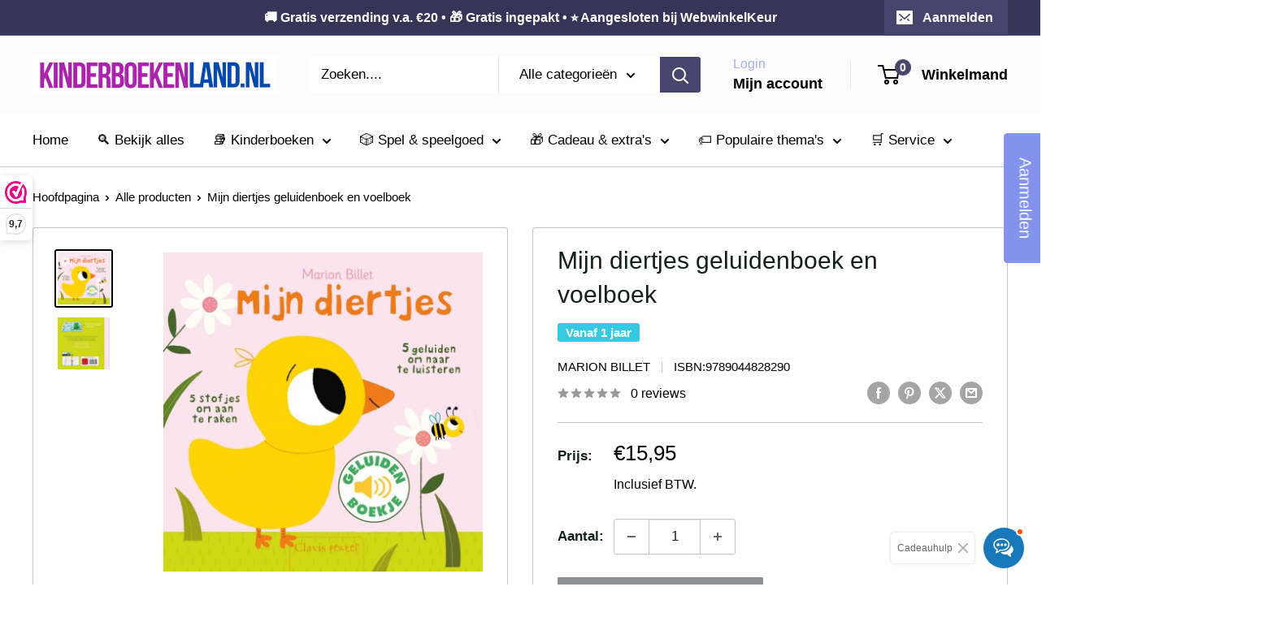

--- FILE ---
content_type: text/html; charset=utf-8
request_url: https://www.kinderboekenland.nl/products/mijn-diertjes-geluidenboek-en-voelboek
body_size: 57059
content:
<!doctype html>

<html class="no-js" lang="nl">
  <head>
    <meta charset="utf-8">
    <meta name="viewport" content="width=device-width, initial-scale=1.0, height=device-height, minimum-scale=1.0, maximum-scale=1.0">
    <meta name="theme-color" content="#000000"><link rel="shortcut icon" href="//www.kinderboekenland.nl/cdn/shop/files/1000030670_96x96.jpg?v=1763976321" type="image/png"><link rel="preload" as="style" href="//www.kinderboekenland.nl/cdn/shop/t/270/assets/theme.css?v=64896656854714595661760973148">
    <link rel="preload" as="script" href="//www.kinderboekenland.nl/cdn/shop/t/270/assets/theme.js?v=100952596617660054121760973148">
    <link rel="preconnect" href="https://cdn.shopify.com">
    <link rel="preconnect" href="https://fonts.shopifycdn.com">
    <link rel="dns-prefetch" href="https://productreviews.shopifycdn.com">
    <link rel="dns-prefetch" href="https://ajax.googleapis.com">
    <link rel="dns-prefetch" href="https://maps.googleapis.com">
    <link rel="dns-prefetch" href="https://maps.gstatic.com">

    
    <style>
  
  


  
  
  

  :root {
    --default-text-font-size : 15px;
    --base-text-font-size    : 17px;
    --heading-font-family    : Helvetica, Arial, sans-serif;
    --heading-font-weight    : 400;
    --heading-font-style     : normal;
    --text-font-family       : Helvetica, Arial, sans-serif;
    --text-font-weight       : 400;
    --text-font-style        : normal;
    --text-font-bolder-weight: bolder;
    --text-link-decoration   : underline;

    --text-color               : #000000;
    --text-color-rgb           : 0, 0, 0;
    --heading-color            : #122022;
    --border-color             : #c5c3c3;
    --border-color-rgb         : 197, 195, 195;
    --form-border-color        : #b8b6b6;
    --accent-color             : #000000;
    --accent-color-rgb         : 0, 0, 0;
    --link-color               : #0047aa;
    --link-color-hover         : #00275d;
    --background               : #ffffff;
    --secondary-background     : #fffffd;
    --secondary-background-rgb : 255, 255, 253;
    --accent-background        : rgba(0, 0, 0, 0.08);

    --input-background: #fffffd;

    --error-color       : #ff0000;
    --error-background  : rgba(255, 0, 0, 0.07);
    --success-color     : #00aa00;
    --success-background: rgba(0, 170, 0, 0.11);

    --primary-button-background      : #04b904;
    --primary-button-background-rgb  : 4, 185, 4;
    --primary-button-text-color      : #ffffff;
    --secondary-button-background    : #000000;
    --secondary-button-background-rgb: 0, 0, 0;
    --secondary-button-text-color    : #ffffff;

    --header-background      : #fdfcfa;
    --header-text-color      : #000000;
    --header-light-text-color: #a3afef;
    --header-border-color    : rgba(163, 175, 239, 0.3);
    --header-accent-color    : #46466d;

    --footer-background-color:    #f1f4f5;
    --footer-heading-text-color:  #24287f;
    --footer-body-text-color:     #000000;
    --footer-body-text-color-rgb: 0, 0, 0;
    --footer-accent-color:        #00badb;
    --footer-accent-color-rgb:    0, 186, 219;
    --footer-border:              none;
    
    --flickity-arrow-color: #938f8f;--product-on-sale-accent           : #f62020;
    --product-on-sale-accent-rgb       : 246, 32, 32;
    --product-on-sale-color            : #ffffff;
    --product-in-stock-color           : #008a00;
    --product-low-stock-color          : #ee0000;
    --product-sold-out-color           : #8a9297;
    --product-custom-label-1-background: #61008a;
    --product-custom-label-1-color     : #ffffff;
    --product-custom-label-2-background: #36cae1;
    --product-custom-label-2-color     : #ffffff;
    --product-review-star-color        : #ffbd00;

    --mobile-container-gutter : 20px;
    --desktop-container-gutter: 40px;

    /* Shopify related variables */
    --payment-terms-background-color: #ffffff;
  }
</style>

<script>
  // IE11 does not have support for CSS variables, so we have to polyfill them
  if (!(((window || {}).CSS || {}).supports && window.CSS.supports('(--a: 0)'))) {
    const script = document.createElement('script');
    script.type = 'text/javascript';
    script.src = 'https://cdn.jsdelivr.net/npm/css-vars-ponyfill@2';
    script.onload = function() {
      cssVars({});
    };

    document.getElementsByTagName('head')[0].appendChild(script);
  }
</script>


    <script>window.performance && window.performance.mark && window.performance.mark('shopify.content_for_header.start');</script><meta name="google-site-verification" content="TAS1uR8fFaQNWfVXGhDe2Yv_n0q9MkDysw3pzDDftaQ">
<meta name="facebook-domain-verification" content="ekffmbpi8904px0fey4a1lpzoiijmk">
<meta id="shopify-digital-wallet" name="shopify-digital-wallet" content="/72780382555/digital_wallets/dialog">
<meta name="shopify-checkout-api-token" content="923112568ecbcf3b15e77dcd6b70f1f2">
<meta id="in-context-paypal-metadata" data-shop-id="72780382555" data-venmo-supported="false" data-environment="production" data-locale="nl_NL" data-paypal-v4="true" data-currency="EUR">
<link rel="alternate" type="application/json+oembed" href="https://www.kinderboekenland.nl/products/mijn-diertjes-geluidenboek-en-voelboek.oembed">
<script async="async" src="/checkouts/internal/preloads.js?locale=nl-NL"></script>
<script id="apple-pay-shop-capabilities" type="application/json">{"shopId":72780382555,"countryCode":"NL","currencyCode":"EUR","merchantCapabilities":["supports3DS"],"merchantId":"gid:\/\/shopify\/Shop\/72780382555","merchantName":"Kinderboekenland.nl","requiredBillingContactFields":["postalAddress","email"],"requiredShippingContactFields":["postalAddress","email"],"shippingType":"shipping","supportedNetworks":["visa","maestro","masterCard","amex"],"total":{"type":"pending","label":"Kinderboekenland.nl","amount":"1.00"},"shopifyPaymentsEnabled":true,"supportsSubscriptions":true}</script>
<script id="shopify-features" type="application/json">{"accessToken":"923112568ecbcf3b15e77dcd6b70f1f2","betas":["rich-media-storefront-analytics"],"domain":"www.kinderboekenland.nl","predictiveSearch":true,"shopId":72780382555,"locale":"nl"}</script>
<script>var Shopify = Shopify || {};
Shopify.shop = "e0232d.myshopify.com";
Shopify.locale = "nl";
Shopify.currency = {"active":"EUR","rate":"1.0"};
Shopify.country = "NL";
Shopify.theme = {"name":"Bijgewerkte kopie van Warehouse 6.6.0","id":188611297627,"schema_name":"Warehouse","schema_version":"6.7.0","theme_store_id":871,"role":"main"};
Shopify.theme.handle = "null";
Shopify.theme.style = {"id":null,"handle":null};
Shopify.cdnHost = "www.kinderboekenland.nl/cdn";
Shopify.routes = Shopify.routes || {};
Shopify.routes.root = "/";</script>
<script type="module">!function(o){(o.Shopify=o.Shopify||{}).modules=!0}(window);</script>
<script>!function(o){function n(){var o=[];function n(){o.push(Array.prototype.slice.apply(arguments))}return n.q=o,n}var t=o.Shopify=o.Shopify||{};t.loadFeatures=n(),t.autoloadFeatures=n()}(window);</script>
<script id="shop-js-analytics" type="application/json">{"pageType":"product"}</script>
<script defer="defer" async type="module" src="//www.kinderboekenland.nl/cdn/shopifycloud/shop-js/modules/v2/client.init-shop-cart-sync_CQCZGmk1.nl.esm.js"></script>
<script defer="defer" async type="module" src="//www.kinderboekenland.nl/cdn/shopifycloud/shop-js/modules/v2/chunk.common_Qh2VktjN.esm.js"></script>
<script type="module">
  await import("//www.kinderboekenland.nl/cdn/shopifycloud/shop-js/modules/v2/client.init-shop-cart-sync_CQCZGmk1.nl.esm.js");
await import("//www.kinderboekenland.nl/cdn/shopifycloud/shop-js/modules/v2/chunk.common_Qh2VktjN.esm.js");

  window.Shopify.SignInWithShop?.initShopCartSync?.({"fedCMEnabled":true,"windoidEnabled":true});

</script>
<script>(function() {
  var isLoaded = false;
  function asyncLoad() {
    if (isLoaded) return;
    isLoaded = true;
    var urls = ["https:\/\/restock.semget.com\/\/scripttags\/semget.js?shop=e0232d.myshopify.com","https:\/\/shop.archivepro.io\/frontend\/app.min.js?shop=e0232d.myshopify.com","https:\/\/cdn.shopify.com\/s\/files\/1\/0727\/8038\/2555\/t\/270\/assets\/yoast-active-script.js?v=1760973156\u0026shop=e0232d.myshopify.com","https:\/\/cdn.shopify.com\/s\/files\/1\/0727\/8038\/2555\/t\/270\/assets\/yoast-active-script.js?v=1760973156\u0026shop=e0232d.myshopify.com"];
    for (var i = 0; i < urls.length; i++) {
      var s = document.createElement('script');
      s.type = 'text/javascript';
      s.async = true;
      s.src = urls[i];
      var x = document.getElementsByTagName('script')[0];
      x.parentNode.insertBefore(s, x);
    }
  };
  if(window.attachEvent) {
    window.attachEvent('onload', asyncLoad);
  } else {
    window.addEventListener('load', asyncLoad, false);
  }
})();</script>
<script id="__st">var __st={"a":72780382555,"offset":3600,"reqid":"b055b197-fce4-4548-926a-e1ef58874d2a-1767511801","pageurl":"www.kinderboekenland.nl\/products\/mijn-diertjes-geluidenboek-en-voelboek","u":"26e93f0cd35c","p":"product","rtyp":"product","rid":8360599912795};</script>
<script>window.ShopifyPaypalV4VisibilityTracking = true;</script>
<script id="captcha-bootstrap">!function(){'use strict';const t='contact',e='account',n='new_comment',o=[[t,t],['blogs',n],['comments',n],[t,'customer']],c=[[e,'customer_login'],[e,'guest_login'],[e,'recover_customer_password'],[e,'create_customer']],r=t=>t.map((([t,e])=>`form[action*='/${t}']:not([data-nocaptcha='true']) input[name='form_type'][value='${e}']`)).join(','),a=t=>()=>t?[...document.querySelectorAll(t)].map((t=>t.form)):[];function s(){const t=[...o],e=r(t);return a(e)}const i='password',u='form_key',d=['recaptcha-v3-token','g-recaptcha-response','h-captcha-response',i],f=()=>{try{return window.sessionStorage}catch{return}},m='__shopify_v',_=t=>t.elements[u];function p(t,e,n=!1){try{const o=window.sessionStorage,c=JSON.parse(o.getItem(e)),{data:r}=function(t){const{data:e,action:n}=t;return t[m]||n?{data:e,action:n}:{data:t,action:n}}(c);for(const[e,n]of Object.entries(r))t.elements[e]&&(t.elements[e].value=n);n&&o.removeItem(e)}catch(o){console.error('form repopulation failed',{error:o})}}const l='form_type',E='cptcha';function T(t){t.dataset[E]=!0}const w=window,h=w.document,L='Shopify',v='ce_forms',y='captcha';let A=!1;((t,e)=>{const n=(g='f06e6c50-85a8-45c8-87d0-21a2b65856fe',I='https://cdn.shopify.com/shopifycloud/storefront-forms-hcaptcha/ce_storefront_forms_captcha_hcaptcha.v1.5.2.iife.js',D={infoText:'Beschermd door hCaptcha',privacyText:'Privacy',termsText:'Voorwaarden'},(t,e,n)=>{const o=w[L][v],c=o.bindForm;if(c)return c(t,g,e,D).then(n);var r;o.q.push([[t,g,e,D],n]),r=I,A||(h.body.append(Object.assign(h.createElement('script'),{id:'captcha-provider',async:!0,src:r})),A=!0)});var g,I,D;w[L]=w[L]||{},w[L][v]=w[L][v]||{},w[L][v].q=[],w[L][y]=w[L][y]||{},w[L][y].protect=function(t,e){n(t,void 0,e),T(t)},Object.freeze(w[L][y]),function(t,e,n,w,h,L){const[v,y,A,g]=function(t,e,n){const i=e?o:[],u=t?c:[],d=[...i,...u],f=r(d),m=r(i),_=r(d.filter((([t,e])=>n.includes(e))));return[a(f),a(m),a(_),s()]}(w,h,L),I=t=>{const e=t.target;return e instanceof HTMLFormElement?e:e&&e.form},D=t=>v().includes(t);t.addEventListener('submit',(t=>{const e=I(t);if(!e)return;const n=D(e)&&!e.dataset.hcaptchaBound&&!e.dataset.recaptchaBound,o=_(e),c=g().includes(e)&&(!o||!o.value);(n||c)&&t.preventDefault(),c&&!n&&(function(t){try{if(!f())return;!function(t){const e=f();if(!e)return;const n=_(t);if(!n)return;const o=n.value;o&&e.removeItem(o)}(t);const e=Array.from(Array(32),(()=>Math.random().toString(36)[2])).join('');!function(t,e){_(t)||t.append(Object.assign(document.createElement('input'),{type:'hidden',name:u})),t.elements[u].value=e}(t,e),function(t,e){const n=f();if(!n)return;const o=[...t.querySelectorAll(`input[type='${i}']`)].map((({name:t})=>t)),c=[...d,...o],r={};for(const[a,s]of new FormData(t).entries())c.includes(a)||(r[a]=s);n.setItem(e,JSON.stringify({[m]:1,action:t.action,data:r}))}(t,e)}catch(e){console.error('failed to persist form',e)}}(e),e.submit())}));const S=(t,e)=>{t&&!t.dataset[E]&&(n(t,e.some((e=>e===t))),T(t))};for(const o of['focusin','change'])t.addEventListener(o,(t=>{const e=I(t);D(e)&&S(e,y())}));const B=e.get('form_key'),M=e.get(l),P=B&&M;t.addEventListener('DOMContentLoaded',(()=>{const t=y();if(P)for(const e of t)e.elements[l].value===M&&p(e,B);[...new Set([...A(),...v().filter((t=>'true'===t.dataset.shopifyCaptcha))])].forEach((e=>S(e,t)))}))}(h,new URLSearchParams(w.location.search),n,t,e,['guest_login'])})(!0,!0)}();</script>
<script integrity="sha256-4kQ18oKyAcykRKYeNunJcIwy7WH5gtpwJnB7kiuLZ1E=" data-source-attribution="shopify.loadfeatures" defer="defer" src="//www.kinderboekenland.nl/cdn/shopifycloud/storefront/assets/storefront/load_feature-a0a9edcb.js" crossorigin="anonymous"></script>
<script data-source-attribution="shopify.dynamic_checkout.dynamic.init">var Shopify=Shopify||{};Shopify.PaymentButton=Shopify.PaymentButton||{isStorefrontPortableWallets:!0,init:function(){window.Shopify.PaymentButton.init=function(){};var t=document.createElement("script");t.src="https://www.kinderboekenland.nl/cdn/shopifycloud/portable-wallets/latest/portable-wallets.nl.js",t.type="module",document.head.appendChild(t)}};
</script>
<script data-source-attribution="shopify.dynamic_checkout.buyer_consent">
  function portableWalletsHideBuyerConsent(e){var t=document.getElementById("shopify-buyer-consent"),n=document.getElementById("shopify-subscription-policy-button");t&&n&&(t.classList.add("hidden"),t.setAttribute("aria-hidden","true"),n.removeEventListener("click",e))}function portableWalletsShowBuyerConsent(e){var t=document.getElementById("shopify-buyer-consent"),n=document.getElementById("shopify-subscription-policy-button");t&&n&&(t.classList.remove("hidden"),t.removeAttribute("aria-hidden"),n.addEventListener("click",e))}window.Shopify?.PaymentButton&&(window.Shopify.PaymentButton.hideBuyerConsent=portableWalletsHideBuyerConsent,window.Shopify.PaymentButton.showBuyerConsent=portableWalletsShowBuyerConsent);
</script>
<script data-source-attribution="shopify.dynamic_checkout.cart.bootstrap">document.addEventListener("DOMContentLoaded",(function(){function t(){return document.querySelector("shopify-accelerated-checkout-cart, shopify-accelerated-checkout")}if(t())Shopify.PaymentButton.init();else{new MutationObserver((function(e,n){t()&&(Shopify.PaymentButton.init(),n.disconnect())})).observe(document.body,{childList:!0,subtree:!0})}}));
</script>
<script id='scb4127' type='text/javascript' async='' src='https://www.kinderboekenland.nl/cdn/shopifycloud/privacy-banner/storefront-banner.js'></script><link id="shopify-accelerated-checkout-styles" rel="stylesheet" media="screen" href="https://www.kinderboekenland.nl/cdn/shopifycloud/portable-wallets/latest/accelerated-checkout-backwards-compat.css" crossorigin="anonymous">
<style id="shopify-accelerated-checkout-cart">
        #shopify-buyer-consent {
  margin-top: 1em;
  display: inline-block;
  width: 100%;
}

#shopify-buyer-consent.hidden {
  display: none;
}

#shopify-subscription-policy-button {
  background: none;
  border: none;
  padding: 0;
  text-decoration: underline;
  font-size: inherit;
  cursor: pointer;
}

#shopify-subscription-policy-button::before {
  box-shadow: none;
}

      </style>

<script>window.performance && window.performance.mark && window.performance.mark('shopify.content_for_header.end');</script>

    <link rel="stylesheet" href="//www.kinderboekenland.nl/cdn/shop/t/270/assets/theme.css?v=64896656854714595661760973148">

    

    <script>
      // This allows to expose several variables to the global scope, to be used in scripts
      window.theme = {
        pageType: "product",
        cartCount: 0,
        moneyFormat: "€{{amount_with_comma_separator}}",
        moneyWithCurrencyFormat: "€{{amount_with_comma_separator}}",
        currencyCodeEnabled: true,
        showDiscount: true,
        discountMode: "percentage",
        cartType: "page"
      };

      window.routes = {
        rootUrl: "\/",
        rootUrlWithoutSlash: '',
        cartUrl: "\/cart",
        cartAddUrl: "\/cart\/add",
        cartChangeUrl: "\/cart\/change",
        searchUrl: "\/search",
        productRecommendationsUrl: "\/recommendations\/products"
      };

      window.languages = {
        productRegularPrice: "Normale prijs",
        productSalePrice: "Prijs",
        collectionOnSaleLabel: "Besparing {{savings}}",
        productFormUnavailable: "Niet beschikbaar",
        productFormAddToCart: "》in winkelmand",
        productFormPreOrder: "Pre-order",
        productFormSoldOut: "Uitverkocht",
        productAdded: "Product toegevoegd aan winkelmand",
        productAddedShort: "Toegevoegd!",
        shippingEstimatorNoResults: "Geen verzendopties gevonden voor je adres.",
        shippingEstimatorOneResult: "Dit verzendtarief is gevonden voor je adres:",
        shippingEstimatorMultipleResults: "Er zijn {{count}} verzendtarieven gevonden voor je adres.",
        shippingEstimatorErrors: "Er zijn wat foutjes:"
      };

      document.documentElement.className = document.documentElement.className.replace('no-js', 'js');
    </script><script src="//www.kinderboekenland.nl/cdn/shop/t/270/assets/theme.js?v=100952596617660054121760973148" defer></script>
    <script src="//www.kinderboekenland.nl/cdn/shop/t/270/assets/custom.js?v=102476495355921946141760973148" defer></script><script>
        (function () {
          window.onpageshow = function() {
            // We force re-freshing the cart content onpageshow, as most browsers will serve a cache copy when hitting the
            // back button, which cause staled data
            document.documentElement.dispatchEvent(new CustomEvent('cart:refresh', {
              bubbles: true,
              detail: {scrollToTop: false}
            }));
          };
        })();
      </script><!-- BEGIN app block: shopify://apps/yoast-seo/blocks/metatags/7c777011-bc88-4743-a24e-64336e1e5b46 -->
<!-- This site is optimized with Yoast SEO for Shopify -->
<title>Mijn diertjes geluidenboek en voelboek | Marion Billet | Kinderboekenland.nl</title>
<meta name="description" content="Mijn diertjes geluidenboek en voelboek - Marion Billet - Jonge kinderen verkennen de wereld met hun zintuigen. In dit bijzondere boekje kunnen ze de dieren en objecten niet alleen zien én horen, maar ook voelen! Een boekje dat de zintuigen van het kind volop aanspreken. Voor baby (1+) peuters en kleuters Een geluidenbo" />
<link rel="canonical" href="https://www.kinderboekenland.nl/products/mijn-diertjes-geluidenboek-en-voelboek" />
<meta name="robots" content="index, follow, max-image-preview:large, max-snippet:-1, max-video-preview:-1" />
<meta property="og:site_name" content="Kinderboekenland.nl" />
<meta property="og:url" content="https://www.kinderboekenland.nl/products/mijn-diertjes-geluidenboek-en-voelboek" />
<meta property="og:locale" content="nl_NL" />
<meta property="og:type" content="product" />
<meta property="og:title" content="Mijn diertjes geluidenboek en voelboek | Marion Billet | Kinderboekenland.nl" />
<meta property="og:description" content="Mijn diertjes geluidenboek en voelboek - Marion Billet - Jonge kinderen verkennen de wereld met hun zintuigen. In dit bijzondere boekje kunnen ze de dieren en objecten niet alleen zien én horen, maar ook voelen! Een boekje dat de zintuigen van het kind volop aanspreken. Voor baby (1+) peuters en kleuters Een geluidenbo" />
<meta property="og:image" content="https://www.kinderboekenland.nl/cdn/shop/products/Mijn-diertjes-geluidenboek-en-voelboek-Kinderboekenland-nl-781-700550-optimized-1721859742.jpg?v=1721859748" />
<meta property="og:image:height" content="800" />
<meta property="og:image:width" content="800" />
<meta property="og:availability" content="outofstock" />
<meta property="product:availability" content="out of stock" />
<meta property="product:condition" content="new" />
<meta property="product:price:amount" content="15.95" />
<meta property="product:price:currency" content="EUR" />
<meta property="product:retailer_item_id" content="9789044828290" />
<meta name="twitter:card" content="summary_large_image" />
<script type="application/ld+json" id="yoast-schema-graph">
{
  "@context": "https://schema.org",
  "@graph": [
    {
      "@type": "Organization",
      "@id": "https://www.kinderboekenland.nl/#/schema/organization/1",
      "url": "https://www.kinderboekenland.nl",
      "name": "Kinderboekenland",
      "alternateName": "Kinderboekenland.nl",
      "logo": {
        "@id": "https://www.kinderboekenland.nl/#/schema/ImageObject/49168287760731"
      },
      "image": [
        {
          "@id": "https://www.kinderboekenland.nl/#/schema/ImageObject/49168287760731"
        }
      ],
      "hasMerchantReturnPolicy": {
        "@type": "MerchantReturnPolicy",
        "merchantReturnLink": "https://www.kinderboekenland.nl/policies/refund-policy"
      },
      "sameAs": ["https:\/\/instagram.com\/kinderboekenland.nl","https:\/\/tiktok.com\/kinderboekenland","https:\/\/facebook.com\/kinderboekenland.nl"]
    },
    {
      "@type": "ImageObject",
      "@id": "https://www.kinderboekenland.nl/#/schema/ImageObject/49168287760731",
      "width": 650,
      "height": 650,
      "url": "https:\/\/www.kinderboekenland.nl\/cdn\/shop\/files\/oxfb6s-optimized-1721860119_2e699823-7f55-4ee7-aa31-e69a73289dd7.jpg?v=1741467559",
      "contentUrl": "https:\/\/www.kinderboekenland.nl\/cdn\/shop\/files\/oxfb6s-optimized-1721860119_2e699823-7f55-4ee7-aa31-e69a73289dd7.jpg?v=1741467559"
    },
    {
      "@type": "WebSite",
      "@id": "https://www.kinderboekenland.nl/#/schema/website/1",
      "url": "https://www.kinderboekenland.nl",
      "name": "Kinderboekenland.nl",
      "alternateName": "Kinderboekenland",
      "potentialAction": {
        "@type": "SearchAction",
        "target": "https://www.kinderboekenland.nl/search?q={search_term_string}",
        "query-input": "required name=search_term_string"
      },
      "publisher": {
        "@id": "https://www.kinderboekenland.nl/#/schema/organization/1"
      },
      "inLanguage": "nl"
    },
    {
      "@type": "ItemPage",
      "@id": "https:\/\/www.kinderboekenland.nl\/products\/mijn-diertjes-geluidenboek-en-voelboek",
      "name": "Mijn diertjes geluidenboek en voelboek | Marion Billet | Kinderboekenland.nl",
      "description": "Mijn diertjes geluidenboek en voelboek - Marion Billet - Jonge kinderen verkennen de wereld met hun zintuigen. In dit bijzondere boekje kunnen ze de dieren en objecten niet alleen zien én horen, maar ook voelen! Een boekje dat de zintuigen van het kind volop aanspreken. Voor baby (1+) peuters en kleuters Een geluidenbo",
      "datePublished": "2023-04-03T23:25:45+02:00",
      "breadcrumb": {
        "@id": "https:\/\/www.kinderboekenland.nl\/products\/mijn-diertjes-geluidenboek-en-voelboek\/#\/schema\/breadcrumb"
      },
      "primaryImageOfPage": {
        "@id": "https://www.kinderboekenland.nl/#/schema/ImageObject/43381887369563"
      },
      "image": [{
        "@id": "https://www.kinderboekenland.nl/#/schema/ImageObject/43381887369563"
      }],
      "isPartOf": {
        "@id": "https://www.kinderboekenland.nl/#/schema/website/1"
      },
      "url": "https:\/\/www.kinderboekenland.nl\/products\/mijn-diertjes-geluidenboek-en-voelboek"
    },
    {
      "@type": "ImageObject",
      "@id": "https://www.kinderboekenland.nl/#/schema/ImageObject/43381887369563",
      "caption": "Mijn diertjes geluidenboek en voelboek Kinderboekenland.nl",
      "inLanguage": "nl",
      "width": 800,
      "height": 800,
      "url": "https:\/\/www.kinderboekenland.nl\/cdn\/shop\/products\/Mijn-diertjes-geluidenboek-en-voelboek-Kinderboekenland-nl-781-700550-optimized-1721859742.jpg?v=1721859748",
      "contentUrl": "https:\/\/www.kinderboekenland.nl\/cdn\/shop\/products\/Mijn-diertjes-geluidenboek-en-voelboek-Kinderboekenland-nl-781-700550-optimized-1721859742.jpg?v=1721859748"
    },
    {
      "@type": "ProductGroup",
      "@id": "https:\/\/www.kinderboekenland.nl\/products\/mijn-diertjes-geluidenboek-en-voelboek\/#\/schema\/Product",
      "brand": [{
        "@type": "Brand",
        "name": "Marion Billet"
      }],
      "mainEntityOfPage": {
        "@id": "https:\/\/www.kinderboekenland.nl\/products\/mijn-diertjes-geluidenboek-en-voelboek"
      },
      "name": "Mijn diertjes geluidenboek en voelboek",
      "description": "Mijn diertjes geluidenboek en voelboek - Marion Billet - Jonge kinderen verkennen de wereld met hun zintuigen. In dit bijzondere boekje kunnen ze de dieren en objecten niet alleen zien én horen, maar ook voelen! Een boekje dat de zintuigen van het kind volop aanspreken. Voor baby (1+) peuters en kleuters Een geluidenbo",
      "image": [{
        "@id": "https://www.kinderboekenland.nl/#/schema/ImageObject/43381887369563"
      }],
      "productGroupID": "8360599912795",
      "hasVariant": [
        {
          "@type": "Product",
          "@id": "https://www.kinderboekenland.nl/#/schema/Product/46478451048795",
          "name": "Mijn diertjes geluidenboek en voelboek",
          "sku": "9789044828290",
          "gtin": "9789044828290",
          "image": [{
            "@id": "https://www.kinderboekenland.nl/#/schema/ImageObject/43381887369563"
          }],
          "offers": {
            "@type": "Offer",
            "@id": "https://www.kinderboekenland.nl/#/schema/Offer/46478451048795",
            "availability": "https://schema.org/OutOfStock",
            "category": "Media > Boeken > Gedrukte boeken",
            "priceSpecification": {
              "@type": "UnitPriceSpecification",
              "valueAddedTaxIncluded": true,
              "price": 15.95,
              "priceCurrency": "EUR"
            },
            "seller": {
              "@id": "https://www.kinderboekenland.nl/#/schema/organization/1"
            },
            "url": "https:\/\/www.kinderboekenland.nl\/products\/mijn-diertjes-geluidenboek-en-voelboek",
            "checkoutPageURLTemplate": "https:\/\/www.kinderboekenland.nl\/cart\/add?id=46478451048795\u0026quantity=1"
          }
        }
      ],
      "url": "https:\/\/www.kinderboekenland.nl\/products\/mijn-diertjes-geluidenboek-en-voelboek"
    },
    {
      "@type": "BreadcrumbList",
      "@id": "https:\/\/www.kinderboekenland.nl\/products\/mijn-diertjes-geluidenboek-en-voelboek\/#\/schema\/breadcrumb",
      "itemListElement": [
        {
          "@type": "ListItem",
          "name": "Kinderboekenland.nl",
          "item": "https:\/\/www.kinderboekenland.nl",
          "position": 1
        },
        {
          "@type": "ListItem",
          "name": "Mijn diertjes geluidenboek en voelboek",
          "position": 2
        }
      ]
    }

  ]}
</script>
<!--/ Yoast SEO -->
<!-- END app block --><!-- BEGIN app block: shopify://apps/seo-king/blocks/seo-king-robots-preview-image/4aa30173-495d-4e49-b377-c5ee4024262f --><meta name="robots" content="max-image-preview:large">


<!-- END app block --><!-- BEGIN app block: shopify://apps/webwinkelkeur/blocks/sidebar/c3ac2bcb-63f1-40d3-9622-f307cd559ad3 -->
    <script>
        (function (n, r) {
            var e = document.createElement("script");
            e.async = !0, e.src = n + "/sidebar.js?id=" + r + "&c=" + c(10, r);
            var t = document.getElementsByTagName("script")[0];
            t.parentNode.insertBefore(e, t);

            function c(s, i) {
                var o = Date.now(), a = s * 6e4, _ = (Math.sin(i) || 0) * a;
                return Math.floor((o + _) / a)
            }
        })("https://dashboard.webwinkelkeur.nl", 1216358);
    </script>


<!-- END app block --><script src="https://cdn.shopify.com/extensions/fcf28525-b07f-4dce-95ff-9fbae4f74b4e/sg-notify-me-back-in-stock-31/assets/semget-button.js" type="text/javascript" defer="defer"></script>
<link href="https://cdn.shopify.com/extensions/fcf28525-b07f-4dce-95ff-9fbae4f74b4e/sg-notify-me-back-in-stock-31/assets/semget-button.css" rel="stylesheet" type="text/css" media="all">
<script src="https://cdn.shopify.com/extensions/019b82bb-3607-700b-9e58-a34f1222cf2a/estimator-108/assets/estimator-init.js" type="text/javascript" defer="defer"></script>
<script src="https://cdn.shopify.com/extensions/fcf28525-b07f-4dce-95ff-9fbae4f74b4e/sg-notify-me-back-in-stock-31/assets/semget-embedbutton.js" type="text/javascript" defer="defer"></script>
<link href="https://cdn.shopify.com/extensions/fcf28525-b07f-4dce-95ff-9fbae4f74b4e/sg-notify-me-back-in-stock-31/assets/semget-embedbutton.css" rel="stylesheet" type="text/css" media="all">
<script src="https://cdn.shopify.com/extensions/019b7412-6171-7d1d-8ba4-c719e0ccbe1f/revenuehunt-158/assets/embed.js" type="text/javascript" defer="defer"></script>
<link href="https://monorail-edge.shopifysvc.com" rel="dns-prefetch">
<script>(function(){if ("sendBeacon" in navigator && "performance" in window) {try {var session_token_from_headers = performance.getEntriesByType('navigation')[0].serverTiming.find(x => x.name == '_s').description;} catch {var session_token_from_headers = undefined;}var session_cookie_matches = document.cookie.match(/_shopify_s=([^;]*)/);var session_token_from_cookie = session_cookie_matches && session_cookie_matches.length === 2 ? session_cookie_matches[1] : "";var session_token = session_token_from_headers || session_token_from_cookie || "";function handle_abandonment_event(e) {var entries = performance.getEntries().filter(function(entry) {return /monorail-edge.shopifysvc.com/.test(entry.name);});if (!window.abandonment_tracked && entries.length === 0) {window.abandonment_tracked = true;var currentMs = Date.now();var navigation_start = performance.timing.navigationStart;var payload = {shop_id: 72780382555,url: window.location.href,navigation_start,duration: currentMs - navigation_start,session_token,page_type: "product"};window.navigator.sendBeacon("https://monorail-edge.shopifysvc.com/v1/produce", JSON.stringify({schema_id: "online_store_buyer_site_abandonment/1.1",payload: payload,metadata: {event_created_at_ms: currentMs,event_sent_at_ms: currentMs}}));}}window.addEventListener('pagehide', handle_abandonment_event);}}());</script>
<script id="web-pixels-manager-setup">(function e(e,d,r,n,o){if(void 0===o&&(o={}),!Boolean(null===(a=null===(i=window.Shopify)||void 0===i?void 0:i.analytics)||void 0===a?void 0:a.replayQueue)){var i,a;window.Shopify=window.Shopify||{};var t=window.Shopify;t.analytics=t.analytics||{};var s=t.analytics;s.replayQueue=[],s.publish=function(e,d,r){return s.replayQueue.push([e,d,r]),!0};try{self.performance.mark("wpm:start")}catch(e){}var l=function(){var e={modern:/Edge?\/(1{2}[4-9]|1[2-9]\d|[2-9]\d{2}|\d{4,})\.\d+(\.\d+|)|Firefox\/(1{2}[4-9]|1[2-9]\d|[2-9]\d{2}|\d{4,})\.\d+(\.\d+|)|Chrom(ium|e)\/(9{2}|\d{3,})\.\d+(\.\d+|)|(Maci|X1{2}).+ Version\/(15\.\d+|(1[6-9]|[2-9]\d|\d{3,})\.\d+)([,.]\d+|)( \(\w+\)|)( Mobile\/\w+|) Safari\/|Chrome.+OPR\/(9{2}|\d{3,})\.\d+\.\d+|(CPU[ +]OS|iPhone[ +]OS|CPU[ +]iPhone|CPU IPhone OS|CPU iPad OS)[ +]+(15[._]\d+|(1[6-9]|[2-9]\d|\d{3,})[._]\d+)([._]\d+|)|Android:?[ /-](13[3-9]|1[4-9]\d|[2-9]\d{2}|\d{4,})(\.\d+|)(\.\d+|)|Android.+Firefox\/(13[5-9]|1[4-9]\d|[2-9]\d{2}|\d{4,})\.\d+(\.\d+|)|Android.+Chrom(ium|e)\/(13[3-9]|1[4-9]\d|[2-9]\d{2}|\d{4,})\.\d+(\.\d+|)|SamsungBrowser\/([2-9]\d|\d{3,})\.\d+/,legacy:/Edge?\/(1[6-9]|[2-9]\d|\d{3,})\.\d+(\.\d+|)|Firefox\/(5[4-9]|[6-9]\d|\d{3,})\.\d+(\.\d+|)|Chrom(ium|e)\/(5[1-9]|[6-9]\d|\d{3,})\.\d+(\.\d+|)([\d.]+$|.*Safari\/(?![\d.]+ Edge\/[\d.]+$))|(Maci|X1{2}).+ Version\/(10\.\d+|(1[1-9]|[2-9]\d|\d{3,})\.\d+)([,.]\d+|)( \(\w+\)|)( Mobile\/\w+|) Safari\/|Chrome.+OPR\/(3[89]|[4-9]\d|\d{3,})\.\d+\.\d+|(CPU[ +]OS|iPhone[ +]OS|CPU[ +]iPhone|CPU IPhone OS|CPU iPad OS)[ +]+(10[._]\d+|(1[1-9]|[2-9]\d|\d{3,})[._]\d+)([._]\d+|)|Android:?[ /-](13[3-9]|1[4-9]\d|[2-9]\d{2}|\d{4,})(\.\d+|)(\.\d+|)|Mobile Safari.+OPR\/([89]\d|\d{3,})\.\d+\.\d+|Android.+Firefox\/(13[5-9]|1[4-9]\d|[2-9]\d{2}|\d{4,})\.\d+(\.\d+|)|Android.+Chrom(ium|e)\/(13[3-9]|1[4-9]\d|[2-9]\d{2}|\d{4,})\.\d+(\.\d+|)|Android.+(UC? ?Browser|UCWEB|U3)[ /]?(15\.([5-9]|\d{2,})|(1[6-9]|[2-9]\d|\d{3,})\.\d+)\.\d+|SamsungBrowser\/(5\.\d+|([6-9]|\d{2,})\.\d+)|Android.+MQ{2}Browser\/(14(\.(9|\d{2,})|)|(1[5-9]|[2-9]\d|\d{3,})(\.\d+|))(\.\d+|)|K[Aa][Ii]OS\/(3\.\d+|([4-9]|\d{2,})\.\d+)(\.\d+|)/},d=e.modern,r=e.legacy,n=navigator.userAgent;return n.match(d)?"modern":n.match(r)?"legacy":"unknown"}(),u="modern"===l?"modern":"legacy",c=(null!=n?n:{modern:"",legacy:""})[u],f=function(e){return[e.baseUrl,"/wpm","/b",e.hashVersion,"modern"===e.buildTarget?"m":"l",".js"].join("")}({baseUrl:d,hashVersion:r,buildTarget:u}),m=function(e){var d=e.version,r=e.bundleTarget,n=e.surface,o=e.pageUrl,i=e.monorailEndpoint;return{emit:function(e){var a=e.status,t=e.errorMsg,s=(new Date).getTime(),l=JSON.stringify({metadata:{event_sent_at_ms:s},events:[{schema_id:"web_pixels_manager_load/3.1",payload:{version:d,bundle_target:r,page_url:o,status:a,surface:n,error_msg:t},metadata:{event_created_at_ms:s}}]});if(!i)return console&&console.warn&&console.warn("[Web Pixels Manager] No Monorail endpoint provided, skipping logging."),!1;try{return self.navigator.sendBeacon.bind(self.navigator)(i,l)}catch(e){}var u=new XMLHttpRequest;try{return u.open("POST",i,!0),u.setRequestHeader("Content-Type","text/plain"),u.send(l),!0}catch(e){return console&&console.warn&&console.warn("[Web Pixels Manager] Got an unhandled error while logging to Monorail."),!1}}}}({version:r,bundleTarget:l,surface:e.surface,pageUrl:self.location.href,monorailEndpoint:e.monorailEndpoint});try{o.browserTarget=l,function(e){var d=e.src,r=e.async,n=void 0===r||r,o=e.onload,i=e.onerror,a=e.sri,t=e.scriptDataAttributes,s=void 0===t?{}:t,l=document.createElement("script"),u=document.querySelector("head"),c=document.querySelector("body");if(l.async=n,l.src=d,a&&(l.integrity=a,l.crossOrigin="anonymous"),s)for(var f in s)if(Object.prototype.hasOwnProperty.call(s,f))try{l.dataset[f]=s[f]}catch(e){}if(o&&l.addEventListener("load",o),i&&l.addEventListener("error",i),u)u.appendChild(l);else{if(!c)throw new Error("Did not find a head or body element to append the script");c.appendChild(l)}}({src:f,async:!0,onload:function(){if(!function(){var e,d;return Boolean(null===(d=null===(e=window.Shopify)||void 0===e?void 0:e.analytics)||void 0===d?void 0:d.initialized)}()){var d=window.webPixelsManager.init(e)||void 0;if(d){var r=window.Shopify.analytics;r.replayQueue.forEach((function(e){var r=e[0],n=e[1],o=e[2];d.publishCustomEvent(r,n,o)})),r.replayQueue=[],r.publish=d.publishCustomEvent,r.visitor=d.visitor,r.initialized=!0}}},onerror:function(){return m.emit({status:"failed",errorMsg:"".concat(f," has failed to load")})},sri:function(e){var d=/^sha384-[A-Za-z0-9+/=]+$/;return"string"==typeof e&&d.test(e)}(c)?c:"",scriptDataAttributes:o}),m.emit({status:"loading"})}catch(e){m.emit({status:"failed",errorMsg:(null==e?void 0:e.message)||"Unknown error"})}}})({shopId: 72780382555,storefrontBaseUrl: "https://www.kinderboekenland.nl",extensionsBaseUrl: "https://extensions.shopifycdn.com/cdn/shopifycloud/web-pixels-manager",monorailEndpoint: "https://monorail-edge.shopifysvc.com/unstable/produce_batch",surface: "storefront-renderer",enabledBetaFlags: ["2dca8a86","a0d5f9d2"],webPixelsConfigList: [{"id":"1164640603","configuration":"{\"config\":\"{\\\"pixel_id\\\":\\\"G-4D5G8GM7WB\\\",\\\"target_country\\\":\\\"NL\\\",\\\"gtag_events\\\":[{\\\"type\\\":\\\"search\\\",\\\"action_label\\\":[\\\"G-4D5G8GM7WB\\\",\\\"AW-11001870110\\\/Gf69CJHtu5gYEJ7ujP4o\\\"]},{\\\"type\\\":\\\"begin_checkout\\\",\\\"action_label\\\":[\\\"G-4D5G8GM7WB\\\",\\\"AW-11001870110\\\/5daQCJftu5gYEJ7ujP4o\\\"]},{\\\"type\\\":\\\"view_item\\\",\\\"action_label\\\":[\\\"G-4D5G8GM7WB\\\",\\\"AW-11001870110\\\/aCB1CI7tu5gYEJ7ujP4o\\\",\\\"MC-95CM3YWD7W\\\"]},{\\\"type\\\":\\\"purchase\\\",\\\"action_label\\\":[\\\"G-4D5G8GM7WB\\\",\\\"AW-11001870110\\\/UlpXCIjtu5gYEJ7ujP4o\\\",\\\"MC-95CM3YWD7W\\\"]},{\\\"type\\\":\\\"page_view\\\",\\\"action_label\\\":[\\\"G-4D5G8GM7WB\\\",\\\"AW-11001870110\\\/XbW5CIvtu5gYEJ7ujP4o\\\",\\\"MC-95CM3YWD7W\\\"]},{\\\"type\\\":\\\"add_payment_info\\\",\\\"action_label\\\":[\\\"G-4D5G8GM7WB\\\",\\\"AW-11001870110\\\/7HfcCJrtu5gYEJ7ujP4o\\\"]},{\\\"type\\\":\\\"add_to_cart\\\",\\\"action_label\\\":[\\\"G-4D5G8GM7WB\\\",\\\"AW-11001870110\\\/SL10CJTtu5gYEJ7ujP4o\\\"]}],\\\"enable_monitoring_mode\\\":false}\"}","eventPayloadVersion":"v1","runtimeContext":"OPEN","scriptVersion":"b2a88bafab3e21179ed38636efcd8a93","type":"APP","apiClientId":1780363,"privacyPurposes":[],"dataSharingAdjustments":{"protectedCustomerApprovalScopes":["read_customer_address","read_customer_email","read_customer_name","read_customer_personal_data","read_customer_phone"]}},{"id":"469238107","configuration":"{\"pixel_id\":\"2095791217297657\",\"pixel_type\":\"facebook_pixel\",\"metaapp_system_user_token\":\"-\"}","eventPayloadVersion":"v1","runtimeContext":"OPEN","scriptVersion":"ca16bc87fe92b6042fbaa3acc2fbdaa6","type":"APP","apiClientId":2329312,"privacyPurposes":["ANALYTICS","MARKETING","SALE_OF_DATA"],"dataSharingAdjustments":{"protectedCustomerApprovalScopes":["read_customer_address","read_customer_email","read_customer_name","read_customer_personal_data","read_customer_phone"]}},{"id":"shopify-app-pixel","configuration":"{}","eventPayloadVersion":"v1","runtimeContext":"STRICT","scriptVersion":"0450","apiClientId":"shopify-pixel","type":"APP","privacyPurposes":["ANALYTICS","MARKETING"]},{"id":"shopify-custom-pixel","eventPayloadVersion":"v1","runtimeContext":"LAX","scriptVersion":"0450","apiClientId":"shopify-pixel","type":"CUSTOM","privacyPurposes":["ANALYTICS","MARKETING"]}],isMerchantRequest: false,initData: {"shop":{"name":"Kinderboekenland.nl","paymentSettings":{"currencyCode":"EUR"},"myshopifyDomain":"e0232d.myshopify.com","countryCode":"NL","storefrontUrl":"https:\/\/www.kinderboekenland.nl"},"customer":null,"cart":null,"checkout":null,"productVariants":[{"price":{"amount":15.95,"currencyCode":"EUR"},"product":{"title":"Mijn diertjes geluidenboek en voelboek","vendor":"Marion Billet","id":"8360599912795","untranslatedTitle":"Mijn diertjes geluidenboek en voelboek","url":"\/products\/mijn-diertjes-geluidenboek-en-voelboek","type":"Geluidenboek"},"id":"46478451048795","image":{"src":"\/\/www.kinderboekenland.nl\/cdn\/shop\/products\/Mijn-diertjes-geluidenboek-en-voelboek-Kinderboekenland-nl-781-700550-optimized-1721859742.jpg?v=1721859748"},"sku":"9789044828290","title":"Default Title","untranslatedTitle":"Default Title"}],"purchasingCompany":null},},"https://www.kinderboekenland.nl/cdn","da62cc92w68dfea28pcf9825a4m392e00d0",{"modern":"","legacy":""},{"shopId":"72780382555","storefrontBaseUrl":"https:\/\/www.kinderboekenland.nl","extensionBaseUrl":"https:\/\/extensions.shopifycdn.com\/cdn\/shopifycloud\/web-pixels-manager","surface":"storefront-renderer","enabledBetaFlags":"[\"2dca8a86\", \"a0d5f9d2\"]","isMerchantRequest":"false","hashVersion":"da62cc92w68dfea28pcf9825a4m392e00d0","publish":"custom","events":"[[\"page_viewed\",{}],[\"product_viewed\",{\"productVariant\":{\"price\":{\"amount\":15.95,\"currencyCode\":\"EUR\"},\"product\":{\"title\":\"Mijn diertjes geluidenboek en voelboek\",\"vendor\":\"Marion Billet\",\"id\":\"8360599912795\",\"untranslatedTitle\":\"Mijn diertjes geluidenboek en voelboek\",\"url\":\"\/products\/mijn-diertjes-geluidenboek-en-voelboek\",\"type\":\"Geluidenboek\"},\"id\":\"46478451048795\",\"image\":{\"src\":\"\/\/www.kinderboekenland.nl\/cdn\/shop\/products\/Mijn-diertjes-geluidenboek-en-voelboek-Kinderboekenland-nl-781-700550-optimized-1721859742.jpg?v=1721859748\"},\"sku\":\"9789044828290\",\"title\":\"Default Title\",\"untranslatedTitle\":\"Default Title\"}}]]"});</script><script>
  window.ShopifyAnalytics = window.ShopifyAnalytics || {};
  window.ShopifyAnalytics.meta = window.ShopifyAnalytics.meta || {};
  window.ShopifyAnalytics.meta.currency = 'EUR';
  var meta = {"product":{"id":8360599912795,"gid":"gid:\/\/shopify\/Product\/8360599912795","vendor":"Marion Billet","type":"Geluidenboek","handle":"mijn-diertjes-geluidenboek-en-voelboek","variants":[{"id":46478451048795,"price":1595,"name":"Mijn diertjes geluidenboek en voelboek","public_title":null,"sku":"9789044828290"}],"remote":false},"page":{"pageType":"product","resourceType":"product","resourceId":8360599912795,"requestId":"b055b197-fce4-4548-926a-e1ef58874d2a-1767511801"}};
  for (var attr in meta) {
    window.ShopifyAnalytics.meta[attr] = meta[attr];
  }
</script>
<script class="analytics">
  (function () {
    var customDocumentWrite = function(content) {
      var jquery = null;

      if (window.jQuery) {
        jquery = window.jQuery;
      } else if (window.Checkout && window.Checkout.$) {
        jquery = window.Checkout.$;
      }

      if (jquery) {
        jquery('body').append(content);
      }
    };

    var hasLoggedConversion = function(token) {
      if (token) {
        return document.cookie.indexOf('loggedConversion=' + token) !== -1;
      }
      return false;
    }

    var setCookieIfConversion = function(token) {
      if (token) {
        var twoMonthsFromNow = new Date(Date.now());
        twoMonthsFromNow.setMonth(twoMonthsFromNow.getMonth() + 2);

        document.cookie = 'loggedConversion=' + token + '; expires=' + twoMonthsFromNow;
      }
    }

    var trekkie = window.ShopifyAnalytics.lib = window.trekkie = window.trekkie || [];
    if (trekkie.integrations) {
      return;
    }
    trekkie.methods = [
      'identify',
      'page',
      'ready',
      'track',
      'trackForm',
      'trackLink'
    ];
    trekkie.factory = function(method) {
      return function() {
        var args = Array.prototype.slice.call(arguments);
        args.unshift(method);
        trekkie.push(args);
        return trekkie;
      };
    };
    for (var i = 0; i < trekkie.methods.length; i++) {
      var key = trekkie.methods[i];
      trekkie[key] = trekkie.factory(key);
    }
    trekkie.load = function(config) {
      trekkie.config = config || {};
      trekkie.config.initialDocumentCookie = document.cookie;
      var first = document.getElementsByTagName('script')[0];
      var script = document.createElement('script');
      script.type = 'text/javascript';
      script.onerror = function(e) {
        var scriptFallback = document.createElement('script');
        scriptFallback.type = 'text/javascript';
        scriptFallback.onerror = function(error) {
                var Monorail = {
      produce: function produce(monorailDomain, schemaId, payload) {
        var currentMs = new Date().getTime();
        var event = {
          schema_id: schemaId,
          payload: payload,
          metadata: {
            event_created_at_ms: currentMs,
            event_sent_at_ms: currentMs
          }
        };
        return Monorail.sendRequest("https://" + monorailDomain + "/v1/produce", JSON.stringify(event));
      },
      sendRequest: function sendRequest(endpointUrl, payload) {
        // Try the sendBeacon API
        if (window && window.navigator && typeof window.navigator.sendBeacon === 'function' && typeof window.Blob === 'function' && !Monorail.isIos12()) {
          var blobData = new window.Blob([payload], {
            type: 'text/plain'
          });

          if (window.navigator.sendBeacon(endpointUrl, blobData)) {
            return true;
          } // sendBeacon was not successful

        } // XHR beacon

        var xhr = new XMLHttpRequest();

        try {
          xhr.open('POST', endpointUrl);
          xhr.setRequestHeader('Content-Type', 'text/plain');
          xhr.send(payload);
        } catch (e) {
          console.log(e);
        }

        return false;
      },
      isIos12: function isIos12() {
        return window.navigator.userAgent.lastIndexOf('iPhone; CPU iPhone OS 12_') !== -1 || window.navigator.userAgent.lastIndexOf('iPad; CPU OS 12_') !== -1;
      }
    };
    Monorail.produce('monorail-edge.shopifysvc.com',
      'trekkie_storefront_load_errors/1.1',
      {shop_id: 72780382555,
      theme_id: 188611297627,
      app_name: "storefront",
      context_url: window.location.href,
      source_url: "//www.kinderboekenland.nl/cdn/s/trekkie.storefront.8f32c7f0b513e73f3235c26245676203e1209161.min.js"});

        };
        scriptFallback.async = true;
        scriptFallback.src = '//www.kinderboekenland.nl/cdn/s/trekkie.storefront.8f32c7f0b513e73f3235c26245676203e1209161.min.js';
        first.parentNode.insertBefore(scriptFallback, first);
      };
      script.async = true;
      script.src = '//www.kinderboekenland.nl/cdn/s/trekkie.storefront.8f32c7f0b513e73f3235c26245676203e1209161.min.js';
      first.parentNode.insertBefore(script, first);
    };
    trekkie.load(
      {"Trekkie":{"appName":"storefront","development":false,"defaultAttributes":{"shopId":72780382555,"isMerchantRequest":null,"themeId":188611297627,"themeCityHash":"6371539627449120786","contentLanguage":"nl","currency":"EUR","eventMetadataId":"96aff426-bae2-49f0-9ef7-8388481235fd"},"isServerSideCookieWritingEnabled":true,"monorailRegion":"shop_domain","enabledBetaFlags":["65f19447"]},"Session Attribution":{},"S2S":{"facebookCapiEnabled":true,"source":"trekkie-storefront-renderer","apiClientId":580111}}
    );

    var loaded = false;
    trekkie.ready(function() {
      if (loaded) return;
      loaded = true;

      window.ShopifyAnalytics.lib = window.trekkie;

      var originalDocumentWrite = document.write;
      document.write = customDocumentWrite;
      try { window.ShopifyAnalytics.merchantGoogleAnalytics.call(this); } catch(error) {};
      document.write = originalDocumentWrite;

      window.ShopifyAnalytics.lib.page(null,{"pageType":"product","resourceType":"product","resourceId":8360599912795,"requestId":"b055b197-fce4-4548-926a-e1ef58874d2a-1767511801","shopifyEmitted":true});

      var match = window.location.pathname.match(/checkouts\/(.+)\/(thank_you|post_purchase)/)
      var token = match? match[1]: undefined;
      if (!hasLoggedConversion(token)) {
        setCookieIfConversion(token);
        window.ShopifyAnalytics.lib.track("Viewed Product",{"currency":"EUR","variantId":46478451048795,"productId":8360599912795,"productGid":"gid:\/\/shopify\/Product\/8360599912795","name":"Mijn diertjes geluidenboek en voelboek","price":"15.95","sku":"9789044828290","brand":"Marion Billet","variant":null,"category":"Geluidenboek","nonInteraction":true,"remote":false},undefined,undefined,{"shopifyEmitted":true});
      window.ShopifyAnalytics.lib.track("monorail:\/\/trekkie_storefront_viewed_product\/1.1",{"currency":"EUR","variantId":46478451048795,"productId":8360599912795,"productGid":"gid:\/\/shopify\/Product\/8360599912795","name":"Mijn diertjes geluidenboek en voelboek","price":"15.95","sku":"9789044828290","brand":"Marion Billet","variant":null,"category":"Geluidenboek","nonInteraction":true,"remote":false,"referer":"https:\/\/www.kinderboekenland.nl\/products\/mijn-diertjes-geluidenboek-en-voelboek"});
      }
    });


        var eventsListenerScript = document.createElement('script');
        eventsListenerScript.async = true;
        eventsListenerScript.src = "//www.kinderboekenland.nl/cdn/shopifycloud/storefront/assets/shop_events_listener-3da45d37.js";
        document.getElementsByTagName('head')[0].appendChild(eventsListenerScript);

})();</script>
<script
  defer
  src="https://www.kinderboekenland.nl/cdn/shopifycloud/perf-kit/shopify-perf-kit-2.1.2.min.js"
  data-application="storefront-renderer"
  data-shop-id="72780382555"
  data-render-region="gcp-us-east1"
  data-page-type="product"
  data-theme-instance-id="188611297627"
  data-theme-name="Warehouse"
  data-theme-version="6.7.0"
  data-monorail-region="shop_domain"
  data-resource-timing-sampling-rate="10"
  data-shs="true"
  data-shs-beacon="true"
  data-shs-export-with-fetch="true"
  data-shs-logs-sample-rate="1"
  data-shs-beacon-endpoint="https://www.kinderboekenland.nl/api/collect"
></script>
</head>

  <body class="warehouse--v4 features--animate-zoom template-product " data-instant-intensity="viewport"><svg class="visually-hidden">
      <linearGradient id="rating-star-gradient-half">
        <stop offset="50%" stop-color="var(--product-review-star-color)" />
        <stop offset="50%" stop-color="rgba(var(--text-color-rgb), .4)" stop-opacity="0.4" />
      </linearGradient>
    </svg>

    <a href="#main" class="visually-hidden skip-to-content">Ga naar inhoud</a>
    <span class="loading-bar"></span><!-- BEGIN sections: header-group -->
<div id="shopify-section-sections--26801534140763__announcement-bar" class="shopify-section shopify-section-group-header-group shopify-section--announcement-bar"><section data-section-id="sections--26801534140763__announcement-bar" data-section-type="announcement-bar" data-section-settings="{
  &quot;showNewsletter&quot;: true
}"><div id="announcement-bar-newsletter" class="announcement-bar__newsletter hidden-phone" aria-hidden="true">
      <div class="container">
        <div class="announcement-bar__close-container">
          <button class="announcement-bar__close" data-action="toggle-newsletter">
            <span class="visually-hidden">Sluiten</span><svg focusable="false" class="icon icon--close " viewBox="0 0 19 19" role="presentation">
      <path d="M9.1923882 8.39339828l7.7781745-7.7781746 1.4142136 1.41421357-7.7781746 7.77817459 7.7781746 7.77817456L16.9705627 19l-7.7781745-7.7781746L1.41421356 19 0 17.5857864l7.7781746-7.77817456L0 2.02943725 1.41421356.61522369 9.1923882 8.39339828z" fill="currentColor" fill-rule="evenodd"></path>
    </svg></button>
        </div>
      </div>

      <div class="container container--extra-narrow">
        <div class="announcement-bar__newsletter-inner"><h2 class="heading h1">Nieuwsbrief</h2><div class="rte">
              <p>Schrijf je in voor onze nieuwsbrief. Je ontvangt maximaal 1 keer per maand een e-mail. Je kunt je elk moment weer uitschrijven. </p>
            </div><div class="newsletter"><form method="post" action="/contact#newsletter-sections--26801534140763__announcement-bar" id="newsletter-sections--26801534140763__announcement-bar" accept-charset="UTF-8" class="form newsletter__form"><input type="hidden" name="form_type" value="customer" /><input type="hidden" name="utf8" value="✓" /><input type="hidden" name="contact[tags]" value="newsletter">
                <input type="hidden" name="contact[context]" value="announcement-bar">

                <div class="form__input-row">
                  <div class="form__input-wrapper form__input-wrapper--labelled">
                    <input type="email" id="announcement[contact][email]" name="contact[email]" class="form__field form__field--text" autofocus required>
                    <label for="announcement[contact][email]" class="form__floating-label">Je e-mailadres</label>
                  </div>

                  <button type="submit" class="form__submit button button--primary">Inschrijven</button>
                </div></form></div>
        </div>
      </div>
    </div><div class="announcement-bar">
    <div class="container">
      <div class="announcement-bar__inner"><a href="/policies/shipping-policy" class="announcement-bar__content announcement-bar__content--center">🚚 Gratis verzending v.a. €20 • 🎁 Gratis ingepakt • ⭐ Aangesloten bij WebwinkelKeur</a><button type="button" class="announcement-bar__button hidden-phone" data-action="toggle-newsletter" aria-expanded="false" aria-controls="announcement-bar-newsletter"><svg focusable="false" class="icon icon--newsletter " viewBox="0 0 20 17" role="presentation">
      <path d="M19.1666667 0H.83333333C.37333333 0 0 .37995 0 .85v15.3c0 .47005.37333333.85.83333333.85H19.1666667c.46 0 .8333333-.37995.8333333-.85V.85c0-.47005-.3733333-.85-.8333333-.85zM7.20975004 10.8719018L5.3023283 12.7794369c-.14877889.1487878-.34409888.2235631-.53941886.2235631-.19531999 0-.39063998-.0747753-.53941887-.2235631-.29832076-.2983385-.29832076-.7805633 0-1.0789018L6.1309123 9.793l1.07883774 1.0789018zm8.56950946 1.9075351c-.1487789.1487878-.3440989.2235631-.5394189.2235631-.19532 0-.39064-.0747753-.5394189-.2235631L12.793 10.8719018 13.8718377 9.793l1.9074218 1.9075351c.2983207.2983385.2983207.7805633 0 1.0789018zm.9639048-7.45186267l-6.1248086 5.44429317c-.1706197.1516625-.3946127.2278826-.6186057.2278826-.223993 0-.447986-.0762201-.61860567-.2278826l-6.1248086-5.44429317c-.34211431-.30410267-.34211431-.79564457 0-1.09974723.34211431-.30410267.89509703-.30410267 1.23721134 0L9.99975 9.1222466l5.5062029-4.8944196c.3421143-.30410267.8950971-.30410267 1.2372114 0 .3421143.30410266.3421143.79564456 0 1.09974723z" fill="currentColor"></path>
    </svg>Aanmelden</button></div>
    </div>
  </div>
</section>

<style>
  .announcement-bar {
    background: #353557;
    color: #ffffff;
  }
</style>

<script>document.documentElement.style.setProperty('--announcement-bar-button-width', document.querySelector('.announcement-bar__button').clientWidth + 'px');document.documentElement.style.setProperty('--announcement-bar-height', document.getElementById('shopify-section-sections--26801534140763__announcement-bar').clientHeight + 'px');
</script>

</div><div id="shopify-section-sections--26801534140763__header" class="shopify-section shopify-section-group-header-group shopify-section__header"><section data-section-id="sections--26801534140763__header" data-section-type="header" data-section-settings="{
  &quot;navigationLayout&quot;: &quot;inline&quot;,
  &quot;desktopOpenTrigger&quot;: &quot;hover&quot;,
  &quot;useStickyHeader&quot;: true
}">
  <header class="header header--inline " role="banner">
    <div class="container">
      <div class="header__inner"><nav class="header__mobile-nav hidden-lap-and-up">
            <button class="header__mobile-nav-toggle icon-state touch-area" data-action="toggle-menu" aria-expanded="false" aria-haspopup="true" aria-controls="mobile-menu" aria-label="Open menu">
              <span class="icon-state__primary"><svg focusable="false" class="icon icon--hamburger-mobile " viewBox="0 0 20 16" role="presentation">
      <path d="M0 14h20v2H0v-2zM0 0h20v2H0V0zm0 7h20v2H0V7z" fill="currentColor" fill-rule="evenodd"></path>
    </svg></span>
              <span class="icon-state__secondary"><svg focusable="false" class="icon icon--close " viewBox="0 0 19 19" role="presentation">
      <path d="M9.1923882 8.39339828l7.7781745-7.7781746 1.4142136 1.41421357-7.7781746 7.77817459 7.7781746 7.77817456L16.9705627 19l-7.7781745-7.7781746L1.41421356 19 0 17.5857864l7.7781746-7.77817456L0 2.02943725 1.41421356.61522369 9.1923882 8.39339828z" fill="currentColor" fill-rule="evenodd"></path>
    </svg></span>
            </button><div id="mobile-menu" class="mobile-menu" aria-hidden="true"><svg focusable="false" class="icon icon--nav-triangle-borderless " viewBox="0 0 20 9" role="presentation">
      <path d="M.47108938 9c.2694725-.26871321.57077721-.56867841.90388257-.89986354C3.12384116 6.36134886 5.74788116 3.76338565 9.2467995.30653888c.4145057-.4095171 1.0844277-.40860098 1.4977971.00205122L19.4935156 9H.47108938z" fill="#fffffd"></path>
    </svg><div class="mobile-menu__inner">
    <div class="mobile-menu__panel">
      <div class="mobile-menu__section">
        <ul class="mobile-menu__nav" data-type="menu" role="list"><li class="mobile-menu__nav-item"><a href="/" class="mobile-menu__nav-link" data-type="menuitem">Home</a></li><li class="mobile-menu__nav-item"><a href="/collections/all" class="mobile-menu__nav-link" data-type="menuitem">🔍 Bekijk alles</a></li><li class="mobile-menu__nav-item"><button class="mobile-menu__nav-link" data-type="menuitem" aria-haspopup="true" aria-expanded="false" aria-controls="mobile-panel-2" data-action="open-panel">📚 Kinderboeken<svg focusable="false" class="icon icon--arrow-right " viewBox="0 0 8 12" role="presentation">
      <path stroke="currentColor" stroke-width="2" d="M2 2l4 4-4 4" fill="none" stroke-linecap="square"></path>
    </svg></button></li><li class="mobile-menu__nav-item"><button class="mobile-menu__nav-link" data-type="menuitem" aria-haspopup="true" aria-expanded="false" aria-controls="mobile-panel-3" data-action="open-panel">🎲 Spel & speelgoed<svg focusable="false" class="icon icon--arrow-right " viewBox="0 0 8 12" role="presentation">
      <path stroke="currentColor" stroke-width="2" d="M2 2l4 4-4 4" fill="none" stroke-linecap="square"></path>
    </svg></button></li><li class="mobile-menu__nav-item"><button class="mobile-menu__nav-link" data-type="menuitem" aria-haspopup="true" aria-expanded="false" aria-controls="mobile-panel-4" data-action="open-panel">🎁 Cadeau & extra's<svg focusable="false" class="icon icon--arrow-right " viewBox="0 0 8 12" role="presentation">
      <path stroke="currentColor" stroke-width="2" d="M2 2l4 4-4 4" fill="none" stroke-linecap="square"></path>
    </svg></button></li><li class="mobile-menu__nav-item"><button class="mobile-menu__nav-link" data-type="menuitem" aria-haspopup="true" aria-expanded="false" aria-controls="mobile-panel-5" data-action="open-panel">🏷 Populaire thema's<svg focusable="false" class="icon icon--arrow-right " viewBox="0 0 8 12" role="presentation">
      <path stroke="currentColor" stroke-width="2" d="M2 2l4 4-4 4" fill="none" stroke-linecap="square"></path>
    </svg></button></li><li class="mobile-menu__nav-item"><button class="mobile-menu__nav-link" data-type="menuitem" aria-haspopup="true" aria-expanded="false" aria-controls="mobile-panel-6" data-action="open-panel">🛒 Service<svg focusable="false" class="icon icon--arrow-right " viewBox="0 0 8 12" role="presentation">
      <path stroke="currentColor" stroke-width="2" d="M2 2l4 4-4 4" fill="none" stroke-linecap="square"></path>
    </svg></button></li></ul>
      </div><div class="mobile-menu__section mobile-menu__section--loose">
          <p class="mobile-menu__section-title heading h5">Hulp nodig?</p><div class="mobile-menu__help-wrapper"><svg focusable="false" class="icon icon--bi-email " viewBox="0 0 22 22" role="presentation">
      <g fill="none" fill-rule="evenodd">
        <path stroke="#000000" d="M.916667 10.08333367l3.66666667-2.65833334v4.65849997zm20.1666667 0L17.416667 7.42500033v4.65849997z"></path>
        <path stroke="#122022" stroke-width="2" d="M4.58333367 7.42500033L.916667 10.08333367V21.0833337h20.1666667V10.08333367L17.416667 7.42500033"></path>
        <path stroke="#122022" stroke-width="2" d="M4.58333367 12.1000003V.916667H17.416667v11.1833333m-16.5-2.01666663L21.0833337 21.0833337m0-11.00000003L11.0000003 15.5833337"></path>
        <path d="M8.25000033 5.50000033h5.49999997M8.25000033 9.166667h5.49999997" stroke="#000000" stroke-width="2" stroke-linecap="square"></path>
      </g>
    </svg><a href="mailto:info@kinderboekenland.nl">info@kinderboekenland.nl</a>
            </div></div></div><div id="mobile-panel-2" class="mobile-menu__panel is-nested">
          <div class="mobile-menu__section is-sticky">
            <button class="mobile-menu__back-button" data-action="close-panel"><svg focusable="false" class="icon icon--arrow-left " viewBox="0 0 8 12" role="presentation">
      <path stroke="currentColor" stroke-width="2" d="M6 10L2 6l4-4" fill="none" stroke-linecap="square"></path>
    </svg> Terug</button>
          </div>

          <div class="mobile-menu__section"><ul class="mobile-menu__nav" data-type="menu" role="list">
                <li class="mobile-menu__nav-item">
                  <a href="/collections/kinderboeken" class="mobile-menu__nav-link text--strong">📚 Kinderboeken</a>
                </li><li class="mobile-menu__nav-item"><a href="/collections/babyboekjes" class="mobile-menu__nav-link" data-type="menuitem">Baby (0-1 jaar)</a></li><li class="mobile-menu__nav-item"><a href="/collections/peuter-boeken" class="mobile-menu__nav-link" data-type="menuitem">Peuters (2-3 jaar)</a></li><li class="mobile-menu__nav-item"><a href="/collections/kleuters/Kinderboeken" class="mobile-menu__nav-link" data-type="menuitem">Kleuters (4-6 jaar)</a></li><li class="mobile-menu__nav-item"><a href="/collections/all/7-jaar+8-jaar+9-jaar" class="mobile-menu__nav-link" data-type="menuitem">Kinderen (7-9 jaar)</a></li><li class="mobile-menu__nav-item"><a href="/collections/all/10-jaar+11-jaar+12-jaar" class="mobile-menu__nav-link" data-type="menuitem">Oudere kinderen (10+)</a></li></ul></div>
        </div><div id="mobile-panel-3" class="mobile-menu__panel is-nested">
          <div class="mobile-menu__section is-sticky">
            <button class="mobile-menu__back-button" data-action="close-panel"><svg focusable="false" class="icon icon--arrow-left " viewBox="0 0 8 12" role="presentation">
      <path stroke="currentColor" stroke-width="2" d="M6 10L2 6l4-4" fill="none" stroke-linecap="square"></path>
    </svg> Terug</button>
          </div>

          <div class="mobile-menu__section"><ul class="mobile-menu__nav" data-type="menu" role="list">
                <li class="mobile-menu__nav-item">
                  <a href="/pages/leerzame-producten-voor-kinderen-ontdek-ze-nu" class="mobile-menu__nav-link text--strong">🎲 Spel & speelgoed</a>
                </li><li class="mobile-menu__nav-item"><a href="/collections/kinderspellen" class="mobile-menu__nav-link" data-type="menuitem">Bordspellen</a></li><li class="mobile-menu__nav-item"><a href="/collections/educatief-speelgoed/Letterkwartet" class="mobile-menu__nav-link" data-type="menuitem">Kwartetspellen</a></li><li class="mobile-menu__nav-item"><a href="/collections/creatief" class="mobile-menu__nav-link" data-type="menuitem">Creatief & knutsel</a></li><li class="mobile-menu__nav-item"><a href="/collections/zwemtas-en-gymtas-kind" class="mobile-menu__nav-link" data-type="menuitem">Gymtasjes</a></li><li class="mobile-menu__nav-item"><a href="/collections/kinderboeken-tot-10-euro" class="mobile-menu__nav-link" data-type="menuitem">Leuke cadeautjes tot €10</a></li><li class="mobile-menu__nav-item"><a href="/collections/doeboeken" class="mobile-menu__nav-link" data-type="menuitem">Doeboeken</a></li></ul></div>
        </div><div id="mobile-panel-4" class="mobile-menu__panel is-nested">
          <div class="mobile-menu__section is-sticky">
            <button class="mobile-menu__back-button" data-action="close-panel"><svg focusable="false" class="icon icon--arrow-left " viewBox="0 0 8 12" role="presentation">
      <path stroke="currentColor" stroke-width="2" d="M6 10L2 6l4-4" fill="none" stroke-linecap="square"></path>
    </svg> Terug</button>
          </div>

          <div class="mobile-menu__section"><ul class="mobile-menu__nav" data-type="menu" role="list">
                <li class="mobile-menu__nav-item">
                  <a href="/collections/kinderboeken-tot-10-euro" class="mobile-menu__nav-link text--strong">🎁 Cadeau & extra's</a>
                </li><li class="mobile-menu__nav-item"><a href="/collections/kinderboeken-tot-10-euro" class="mobile-menu__nav-link" data-type="menuitem">Cadeautips <€10</a></li><li class="mobile-menu__nav-item"><a href="/collections/wenskaarten-kinderen" class="mobile-menu__nav-link" data-type="menuitem">Wenskaarten</a></li><li class="mobile-menu__nav-item"><a href="/pages/gratis-kleurplaten-downloaden" class="mobile-menu__nav-link" data-type="menuitem">Download gratis kleurplaten</a></li><li class="mobile-menu__nav-item"><a href="/products/cadeauverpakking" class="mobile-menu__nav-link" data-type="menuitem">Inpakservice</a></li></ul></div>
        </div><div id="mobile-panel-5" class="mobile-menu__panel is-nested">
          <div class="mobile-menu__section is-sticky">
            <button class="mobile-menu__back-button" data-action="close-panel"><svg focusable="false" class="icon icon--arrow-left " viewBox="0 0 8 12" role="presentation">
      <path stroke="currentColor" stroke-width="2" d="M6 10L2 6l4-4" fill="none" stroke-linecap="square"></path>
    </svg> Terug</button>
          </div>

          <div class="mobile-menu__section"><ul class="mobile-menu__nav" data-type="menu" role="list">
                <li class="mobile-menu__nav-item">
                  <a href="/collections" class="mobile-menu__nav-link text--strong">🏷 Populaire thema's</a>
                </li><li class="mobile-menu__nav-item"><a href="/collections/avontuur-reizen" class="mobile-menu__nav-link" data-type="menuitem">🎢 Avontuur & reizen</a></li><li class="mobile-menu__nav-item"><a href="/collections/dieren-natuur-1" class="mobile-menu__nav-link" data-type="menuitem"> 🐾 Dieren & Natuur</a></li><li class="mobile-menu__nav-item"><button class="mobile-menu__nav-link" data-type="menuitem" aria-haspopup="true" aria-expanded="false" aria-controls="mobile-panel-5-2" data-action="open-panel">🐴 Paarden & Pony’s<svg focusable="false" class="icon icon--arrow-right " viewBox="0 0 8 12" role="presentation">
      <path stroke="currentColor" stroke-width="2" d="M2 2l4 4-4 4" fill="none" stroke-linecap="square"></path>
    </svg></button></li><li class="mobile-menu__nav-item"><button class="mobile-menu__nav-link" data-type="menuitem" aria-haspopup="true" aria-expanded="false" aria-controls="mobile-panel-5-3" data-action="open-panel"> 🏰 Disney kinderboeken<svg focusable="false" class="icon icon--arrow-right " viewBox="0 0 8 12" role="presentation">
      <path stroke="currentColor" stroke-width="2" d="M2 2l4 4-4 4" fill="none" stroke-linecap="square"></path>
    </svg></button></li><li class="mobile-menu__nav-item"><a href="/collections/zoeken-speuren" class="mobile-menu__nav-link" data-type="menuitem">🔦 Zoeken & speuren</a></li><li class="mobile-menu__nav-item"><a href="/collections/kinderboek-voetbal" class="mobile-menu__nav-link" data-type="menuitem">⚽️  Voetbalavonturen</a></li><li class="mobile-menu__nav-item"><a href="/collections/leren-en-weten" class="mobile-menu__nav-link" data-type="menuitem">🔍 Leren & weten</a></li><li class="mobile-menu__nav-item"><a href="/collections/sprookjesboeken" class="mobile-menu__nav-link" data-type="menuitem">🔮 Fantasie & sprookjes</a></li><li class="mobile-menu__nav-item"><a href="/collections/kinderboek-emoties" class="mobile-menu__nav-link" data-type="menuitem">❤️ Vriendschap & gevoelens</a></li><li class="mobile-menu__nav-item"><a href="/collections/creatief" class="mobile-menu__nav-link" data-type="menuitem">🎨 Creatief & knutsel</a></li></ul></div>
        </div><div id="mobile-panel-6" class="mobile-menu__panel is-nested">
          <div class="mobile-menu__section is-sticky">
            <button class="mobile-menu__back-button" data-action="close-panel"><svg focusable="false" class="icon icon--arrow-left " viewBox="0 0 8 12" role="presentation">
      <path stroke="currentColor" stroke-width="2" d="M6 10L2 6l4-4" fill="none" stroke-linecap="square"></path>
    </svg> Terug</button>
          </div>

          <div class="mobile-menu__section"><ul class="mobile-menu__nav" data-type="menu" role="list">
                <li class="mobile-menu__nav-item">
                  <a href="/policies/contact-information" class="mobile-menu__nav-link text--strong">🛒 Service</a>
                </li><li class="mobile-menu__nav-item"><a href="/policies/shipping-policy" class="mobile-menu__nav-link" data-type="menuitem">Levertijd & bezorgkosten</a></li><li class="mobile-menu__nav-item"><a href="https://www.kinderboekenland.nl/#quiz-xVH1vV" class="mobile-menu__nav-link" data-type="menuitem">🔍 Keuzehulp</a></li><li class="mobile-menu__nav-item"><a href="/pages/veelgestelde-vragen" class="mobile-menu__nav-link" data-type="menuitem">Veelgestelde vragen</a></li><li class="mobile-menu__nav-item"><a href="/blogs/nieuws" class="mobile-menu__nav-link" data-type="menuitem">Nieuws & tips</a></li></ul></div>
        </div><div id="mobile-panel-5-2" class="mobile-menu__panel is-nested">
                <div class="mobile-menu__section is-sticky">
                  <button class="mobile-menu__back-button" data-action="close-panel"><svg focusable="false" class="icon icon--arrow-left " viewBox="0 0 8 12" role="presentation">
      <path stroke="currentColor" stroke-width="2" d="M6 10L2 6l4-4" fill="none" stroke-linecap="square"></path>
    </svg> Terug</button>
                </div>

                <div class="mobile-menu__section">
                  <ul class="mobile-menu__nav" data-type="menu" role="list">
                    <li class="mobile-menu__nav-item">
                      <a href="/collections/kinderboeken-paarden-en-pony" class="mobile-menu__nav-link text--strong">🐴 Paarden & Pony’s</a>
                    </li><li class="mobile-menu__nav-item">
                        <a href="/collections/gertrud-jetten" class="mobile-menu__nav-link" data-type="menuitem">Gertrud Jetten</a>
                      </li><li class="mobile-menu__nav-item">
                        <a href="/collections/britt-dekker" class="mobile-menu__nav-link" data-type="menuitem">Britt Dekker</a>
                      </li><li class="mobile-menu__nav-item">
                        <a href="/collections/droompaarden-serie-gertrud-jetten" class="mobile-menu__nav-link" data-type="menuitem">Droompaarden boeken serie - Gertrud Jetten</a>
                      </li><li class="mobile-menu__nav-item">
                        <a href="/collections/paardenpraat-boeken" class="mobile-menu__nav-link" data-type="menuitem">Paardenpraat boeken</a>
                      </li><li class="mobile-menu__nav-item">
                        <a href="/collections/kinderboeken-paarden-en-pony" class="mobile-menu__nav-link" data-type="menuitem">Kinderboeken over paarden en ponys</a>
                      </li></ul>
                </div>
              </div><div id="mobile-panel-5-3" class="mobile-menu__panel is-nested">
                <div class="mobile-menu__section is-sticky">
                  <button class="mobile-menu__back-button" data-action="close-panel"><svg focusable="false" class="icon icon--arrow-left " viewBox="0 0 8 12" role="presentation">
      <path stroke="currentColor" stroke-width="2" d="M6 10L2 6l4-4" fill="none" stroke-linecap="square"></path>
    </svg> Terug</button>
                </div>

                <div class="mobile-menu__section">
                  <ul class="mobile-menu__nav" data-type="menu" role="list">
                    <li class="mobile-menu__nav-item">
                      <a href="/collections/disney-kinderboeken" class="mobile-menu__nav-link text--strong"> 🏰 Disney kinderboeken</a>
                    </li><li class="mobile-menu__nav-item">
                        <a href="https://www.kinderboekenland.nl/collections/frozen-boeken" class="mobile-menu__nav-link" data-type="menuitem">❄️ Disney Frozen boeken</a>
                      </li></ul>
                </div>
              </div></div>
</div></nav><div class="header__logo"><a href="/" class="header__logo-link"><span class="visually-hidden">Kinderboekenland.nl</span>
              <img class="header__logo-image"
                   style="max-width: 300px"
                   width="935"
                   height="149"
                   src="//www.kinderboekenland.nl/cdn/shop/files/Kinderboekenland_logo_liggend_2_4100b655-8b4f-476d-a75b-5e53222f5be2-optimized-1721860044_300x@2x.png?v=1721860049"
                   alt="Kinderboekenland logo horizontaal"></a></div><div class="header__search-bar-wrapper ">
          <form action="/search" method="get" role="search" class="search-bar"><div class="search-bar__top-wrapper">
              <div class="search-bar__top">
                <input type="hidden" name="type" value="product">

                <div class="search-bar__input-wrapper">
                  <input class="search-bar__input" type="text" name="q" autocomplete="off" autocorrect="off" aria-label="Zoeken...." placeholder="Zoeken....">
                  <button type="button" class="search-bar__input-clear hidden-lap-and-up" data-action="clear-input">
                    <span class="visually-hidden">Verwijder</span>
                    <svg focusable="false" class="icon icon--close " viewBox="0 0 19 19" role="presentation">
      <path d="M9.1923882 8.39339828l7.7781745-7.7781746 1.4142136 1.41421357-7.7781746 7.77817459 7.7781746 7.77817456L16.9705627 19l-7.7781745-7.7781746L1.41421356 19 0 17.5857864l7.7781746-7.77817456L0 2.02943725 1.41421356.61522369 9.1923882 8.39339828z" fill="currentColor" fill-rule="evenodd"></path>
    </svg>
                  </button>
                </div><div class="search-bar__filter">
                    <label for="search-product-type" class="search-bar__filter-label">
                      <span class="search-bar__filter-active">Alle categorieën</span><svg focusable="false" class="icon icon--arrow-bottom " viewBox="0 0 12 8" role="presentation">
      <path stroke="currentColor" stroke-width="2" d="M10 2L6 6 2 2" fill="none" stroke-linecap="square"></path>
    </svg></label>

                    <select id="search-product-type">
                      <option value="" selected="selected">Alle categorieën</option><option value="Babyboek">Babyboek</option><option value="Bordspel">Bordspel</option><option value="Cadeaubon">Cadeaubon</option><option value="Dagboek">Dagboek</option><option value="Doeboek">Doeboek</option><option value="Engels leren">Engels leren</option><option value="Flapjesboek">Flapjesboek</option><option value="Geluidenboek">Geluidenboek</option><option value="giftit">giftit</option><option value="Gymtas">Gymtas</option><option value="Kartonboek">Kartonboek</option><option value="Kinderatlas">Kinderatlas</option><option value="Kinderbakboek">Kinderbakboek</option><option value="Kinderkookboek">Kinderkookboek</option><option value="Kinderschaar">Kinderschaar</option><option value="Kleurboek">Kleurboek</option><option value="Knutselboek">Knutselboek</option><option value="Knutselpakket">Knutselpakket</option><option value="Leerzaam">Leerzaam</option><option value="Leeskoffer">Leeskoffer</option><option value="Luisterboeken">Luisterboeken</option><option value="Memoryspel">Memoryspel</option><option value="Moppenboek">Moppenboek</option><option value="Muziekboek">Muziekboek</option><option value="Pennenset">Pennenset</option><option value="Prentenboek">Prentenboek</option><option value="Rekenboek">Rekenboek</option><option value="Spel- en leerkaarten">Spel- en leerkaarten</option><option value="Sprookjesboek">Sprookjesboek</option><option value="Stickerboek">Stickerboek</option><option value="Stickeren op nummer">Stickeren op nummer</option><option value="Stickervellen">Stickervellen</option><option value="Stripboek">Stripboek</option><option value="Taalspellen">Taalspellen</option><option value="Taalspelletjes">Taalspelletjes</option><option value="Tekenboek">Tekenboek</option><option value="Telboek">Telboek</option><option value="Voelboek">Voelboek</option><option value="Voorleesboek">Voorleesboek</option><option value="Vriendenboekje">Vriendenboekje</option><option value="Washitape">Washitape</option><option value="Wenskaart">Wenskaart</option><option value="Zaklampboek">Zaklampboek</option><option value="Zelfleesboek">Zelfleesboek</option><option value="Zoekboek">Zoekboek</option></select>
                  </div><button type="submit" class="search-bar__submit" aria-label="Zoeken"><svg focusable="false" class="icon icon--search " viewBox="0 0 21 21" role="presentation">
      <g stroke-width="2" stroke="currentColor" fill="none" fill-rule="evenodd">
        <path d="M19 19l-5-5" stroke-linecap="square"></path>
        <circle cx="8.5" cy="8.5" r="7.5"></circle>
      </g>
    </svg><svg focusable="false" class="icon icon--search-loader " viewBox="0 0 64 64" role="presentation">
      <path opacity=".4" d="M23.8589104 1.05290547C40.92335108-3.43614731 58.45816642 6.79494359 62.94709453 23.8589104c4.48905278 17.06444068-5.74156424 34.59913135-22.80600493 39.08818413S5.54195825 57.2055303 1.05290547 40.1410896C-3.43602265 23.0771228 6.7944697 5.54195825 23.8589104 1.05290547zM38.6146353 57.1445143c13.8647142-3.64731754 22.17719655-17.89443541 18.529879-31.75914961-3.64743965-13.86517841-17.8944354-22.17719655-31.7591496-18.529879S3.20804604 24.7494569 6.8554857 38.6146353c3.64731753 13.8647142 17.8944354 22.17719655 31.7591496 18.529879z"></path>
      <path d="M1.05290547 40.1410896l5.80258022-1.5264543c3.64731754 13.8647142 17.89443541 22.17719655 31.75914961 18.529879l1.5264543 5.80258023C23.07664892 67.43614731 5.54195825 57.2055303 1.05290547 40.1410896z"></path>
    </svg></button>
              </div>

              <button type="button" class="search-bar__close-button hidden-tablet-and-up" data-action="unfix-search">
                <span class="search-bar__close-text">Sluiten</span>
              </button>
            </div>

            <div class="search-bar__inner">
              <div class="search-bar__results" aria-hidden="true">
                <div class="skeleton-container"><div class="search-bar__result-item search-bar__result-item--skeleton">
                      <div class="search-bar__image-container">
                        <div class="aspect-ratio aspect-ratio--square">
                          <div class="skeleton-image"></div>
                        </div>
                      </div>

                      <div class="search-bar__item-info">
                        <div class="skeleton-paragraph">
                          <div class="skeleton-text"></div>
                          <div class="skeleton-text"></div>
                        </div>
                      </div>
                    </div><div class="search-bar__result-item search-bar__result-item--skeleton">
                      <div class="search-bar__image-container">
                        <div class="aspect-ratio aspect-ratio--square">
                          <div class="skeleton-image"></div>
                        </div>
                      </div>

                      <div class="search-bar__item-info">
                        <div class="skeleton-paragraph">
                          <div class="skeleton-text"></div>
                          <div class="skeleton-text"></div>
                        </div>
                      </div>
                    </div><div class="search-bar__result-item search-bar__result-item--skeleton">
                      <div class="search-bar__image-container">
                        <div class="aspect-ratio aspect-ratio--square">
                          <div class="skeleton-image"></div>
                        </div>
                      </div>

                      <div class="search-bar__item-info">
                        <div class="skeleton-paragraph">
                          <div class="skeleton-text"></div>
                          <div class="skeleton-text"></div>
                        </div>
                      </div>
                    </div></div>

                <div class="search-bar__results-inner"></div>
              </div><div class="search-bar__menu-wrapper" aria-hidden="true"><ul class="search-bar__menu-linklist list--unstyled" role="list"><li>
                        <a href="/" class="search-bar__menu-link">Home</a>
                      </li><li>
                        <a href="/collections/all" class="search-bar__menu-link">🔍 Bekijk alles</a>
                      </li><li>
                        <a href="/collections/kinderboeken" class="search-bar__menu-link">📚 Kinderboeken</a>
                      </li><li>
                        <a href="/pages/leerzame-producten-voor-kinderen-ontdek-ze-nu" class="search-bar__menu-link">🎲 Spel & speelgoed</a>
                      </li><li>
                        <a href="/collections/kinderboeken-tot-10-euro" class="search-bar__menu-link">🎁 Cadeau & extra's</a>
                      </li><li>
                        <a href="/collections" class="search-bar__menu-link">🏷 Populaire thema's</a>
                      </li><li>
                        <a href="/policies/contact-information" class="search-bar__menu-link">🛒 Service</a>
                      </li></ul>
                </div></div>
          </form>
        </div><div class="header__action-list"><div class="header__action-item hidden-tablet-and-up">
              <a class="header__action-item-link" href="/search" data-action="toggle-search" aria-expanded="false" aria-label="Zoeken"><svg focusable="false" class="icon icon--search " viewBox="0 0 21 21" role="presentation">
      <g stroke-width="2" stroke="currentColor" fill="none" fill-rule="evenodd">
        <path d="M19 19l-5-5" stroke-linecap="square"></path>
        <circle cx="8.5" cy="8.5" r="7.5"></circle>
      </g>
    </svg></a>
            </div><div class="header__action-item header__action-item--account"><span class="header__action-item-title hidden-pocket hidden-lap">Login</span><div class="header__action-item-content">
                <a href="https://shopify.com/72780382555/account?locale=nl&region_country=NL" class="header__action-item-link header__account-icon icon-state hidden-desk" aria-label="Mijn account">
                  <span class="icon-state__primary"><svg focusable="false" class="icon icon--account " viewBox="0 0 20 22" role="presentation">
      <path d="M10 13c2.82 0 5.33.64 6.98 1.2A3 3 0 0 1 19 17.02V21H1v-3.97a3 3 0 0 1 2.03-2.84A22.35 22.35 0 0 1 10 13zm0 0c-2.76 0-5-3.24-5-6V6a5 5 0 0 1 10 0v1c0 2.76-2.24 6-5 6z" stroke="currentColor" stroke-width="2" fill="none"></path>
    </svg></span>
                </a>

                <a href="https://shopify.com/72780382555/account?locale=nl&region_country=NL" class="header__action-item-link hidden-pocket hidden-lap">Mijn account</a>
              </div>
            </div><div class="header__action-item header__action-item--cart">
            <a class="header__action-item-link header__cart-toggle" href="/cart"  data-no-instant>
              <div class="header__action-item-content">
                <div class="header__cart-icon icon-state" aria-expanded="false">
                  <span class="icon-state__primary"><svg focusable="false" class="icon icon--cart " viewBox="0 0 27 24" role="presentation">
      <g transform="translate(0 1)" stroke-width="2" stroke="currentColor" fill="none" fill-rule="evenodd">
        <circle stroke-linecap="square" cx="11" cy="20" r="2"></circle>
        <circle stroke-linecap="square" cx="22" cy="20" r="2"></circle>
        <path d="M7.31 5h18.27l-1.44 10H9.78L6.22 0H0"></path>
      </g>
    </svg><span class="header__cart-count">0</span>
                  </span>

                  <span class="icon-state__secondary"><svg focusable="false" class="icon icon--close " viewBox="0 0 19 19" role="presentation">
      <path d="M9.1923882 8.39339828l7.7781745-7.7781746 1.4142136 1.41421357-7.7781746 7.77817459 7.7781746 7.77817456L16.9705627 19l-7.7781745-7.7781746L1.41421356 19 0 17.5857864l7.7781746-7.77817456L0 2.02943725 1.41421356.61522369 9.1923882 8.39339828z" fill="currentColor" fill-rule="evenodd"></path>
    </svg></span>
                </div>

                <span class="hidden-pocket hidden-lap">Winkelmand</span>
              </div>
            </a></div>
        </div>
      </div>
    </div>
  </header><nav class="nav-bar">
      <div class="nav-bar__inner">
        <div class="container">
          <ul class="nav-bar__linklist list--unstyled" data-type="menu" role="list"><li class="nav-bar__item"><a href="/" class="nav-bar__link link" data-type="menuitem">Home</a></li><li class="nav-bar__item"><a href="/collections/all" class="nav-bar__link link" data-type="menuitem">🔍 Bekijk alles</a></li><li class="nav-bar__item"><a href="/collections/kinderboeken" class="nav-bar__link link" data-type="menuitem" aria-expanded="false" aria-controls="desktop-menu-0-3" aria-haspopup="true">📚 Kinderboeken<svg focusable="false" class="icon icon--arrow-bottom " viewBox="0 0 12 8" role="presentation">
      <path stroke="currentColor" stroke-width="2" d="M10 2L6 6 2 2" fill="none" stroke-linecap="square"></path>
    </svg><svg focusable="false" class="icon icon--nav-triangle " viewBox="0 0 20 9" role="presentation">
      <g fill="none" fill-rule="evenodd">
        <path d="M.47108938 9c.2694725-.26871321.57077721-.56867841.90388257-.89986354C3.12384116 6.36134886 5.74788116 3.76338565 9.2467995.30653888c.4145057-.4095171 1.0844277-.40860098 1.4977971.00205122L19.4935156 9H.47108938z" fill="#fffffd"></path>
        <path d="M-.00922471 9C1.38887087 7.61849126 4.26661926 4.80337304 8.62402045.5546454c.75993175-.7409708 1.98812015-.7393145 2.74596565.0037073L19.9800494 9h-1.3748787l-7.9226239-7.7676545c-.3789219-.3715101-.9930172-.3723389-1.3729808-.0018557-3.20734177 3.1273507-5.6127118 5.4776841-7.21584193 7.05073579C1.82769633 8.54226204 1.58379521 8.7818599 1.36203986 9H-.00922471z" fill="#c5c3c3"></path>
      </g>
    </svg></a><ul id="desktop-menu-0-3" class="nav-dropdown nav-dropdown--restrict" data-type="menu" aria-hidden="true" role="list"><li class="nav-dropdown__item "><a href="/collections/babyboekjes" class="nav-dropdown__link link" data-type="menuitem">Baby (0-1 jaar)</a></li><li class="nav-dropdown__item "><a href="/collections/peuter-boeken" class="nav-dropdown__link link" data-type="menuitem">Peuters (2-3 jaar)</a></li><li class="nav-dropdown__item "><a href="/collections/kleuters/Kinderboeken" class="nav-dropdown__link link" data-type="menuitem">Kleuters (4-6 jaar)</a></li><li class="nav-dropdown__item "><a href="/collections/all/7-jaar+8-jaar+9-jaar" class="nav-dropdown__link link" data-type="menuitem">Kinderen (7-9 jaar)</a></li><li class="nav-dropdown__item "><a href="/collections/all/10-jaar+11-jaar+12-jaar" class="nav-dropdown__link link" data-type="menuitem">Oudere kinderen (10+)</a></li></ul></li><li class="nav-bar__item"><a href="/pages/leerzame-producten-voor-kinderen-ontdek-ze-nu" class="nav-bar__link link" data-type="menuitem" aria-expanded="false" aria-controls="desktop-menu-0-4" aria-haspopup="true">🎲 Spel & speelgoed<svg focusable="false" class="icon icon--arrow-bottom " viewBox="0 0 12 8" role="presentation">
      <path stroke="currentColor" stroke-width="2" d="M10 2L6 6 2 2" fill="none" stroke-linecap="square"></path>
    </svg><svg focusable="false" class="icon icon--nav-triangle " viewBox="0 0 20 9" role="presentation">
      <g fill="none" fill-rule="evenodd">
        <path d="M.47108938 9c.2694725-.26871321.57077721-.56867841.90388257-.89986354C3.12384116 6.36134886 5.74788116 3.76338565 9.2467995.30653888c.4145057-.4095171 1.0844277-.40860098 1.4977971.00205122L19.4935156 9H.47108938z" fill="#fffffd"></path>
        <path d="M-.00922471 9C1.38887087 7.61849126 4.26661926 4.80337304 8.62402045.5546454c.75993175-.7409708 1.98812015-.7393145 2.74596565.0037073L19.9800494 9h-1.3748787l-7.9226239-7.7676545c-.3789219-.3715101-.9930172-.3723389-1.3729808-.0018557-3.20734177 3.1273507-5.6127118 5.4776841-7.21584193 7.05073579C1.82769633 8.54226204 1.58379521 8.7818599 1.36203986 9H-.00922471z" fill="#c5c3c3"></path>
      </g>
    </svg></a><ul id="desktop-menu-0-4" class="nav-dropdown nav-dropdown--restrict" data-type="menu" aria-hidden="true" role="list"><li class="nav-dropdown__item "><a href="/collections/kinderspellen" class="nav-dropdown__link link" data-type="menuitem">Bordspellen</a></li><li class="nav-dropdown__item "><a href="/collections/educatief-speelgoed/Letterkwartet" class="nav-dropdown__link link" data-type="menuitem">Kwartetspellen</a></li><li class="nav-dropdown__item "><a href="/collections/creatief" class="nav-dropdown__link link" data-type="menuitem">Creatief & knutsel</a></li><li class="nav-dropdown__item "><a href="/collections/zwemtas-en-gymtas-kind" class="nav-dropdown__link link" data-type="menuitem">Gymtasjes</a></li><li class="nav-dropdown__item "><a href="/collections/kinderboeken-tot-10-euro" class="nav-dropdown__link link" data-type="menuitem">Leuke cadeautjes tot €10</a></li><li class="nav-dropdown__item "><a href="/collections/doeboeken" class="nav-dropdown__link link" data-type="menuitem">Doeboeken</a></li></ul></li><li class="nav-bar__item"><a href="/collections/kinderboeken-tot-10-euro" class="nav-bar__link link" data-type="menuitem" aria-expanded="false" aria-controls="desktop-menu-0-5" aria-haspopup="true">🎁 Cadeau & extra's<svg focusable="false" class="icon icon--arrow-bottom " viewBox="0 0 12 8" role="presentation">
      <path stroke="currentColor" stroke-width="2" d="M10 2L6 6 2 2" fill="none" stroke-linecap="square"></path>
    </svg><svg focusable="false" class="icon icon--nav-triangle " viewBox="0 0 20 9" role="presentation">
      <g fill="none" fill-rule="evenodd">
        <path d="M.47108938 9c.2694725-.26871321.57077721-.56867841.90388257-.89986354C3.12384116 6.36134886 5.74788116 3.76338565 9.2467995.30653888c.4145057-.4095171 1.0844277-.40860098 1.4977971.00205122L19.4935156 9H.47108938z" fill="#fffffd"></path>
        <path d="M-.00922471 9C1.38887087 7.61849126 4.26661926 4.80337304 8.62402045.5546454c.75993175-.7409708 1.98812015-.7393145 2.74596565.0037073L19.9800494 9h-1.3748787l-7.9226239-7.7676545c-.3789219-.3715101-.9930172-.3723389-1.3729808-.0018557-3.20734177 3.1273507-5.6127118 5.4776841-7.21584193 7.05073579C1.82769633 8.54226204 1.58379521 8.7818599 1.36203986 9H-.00922471z" fill="#c5c3c3"></path>
      </g>
    </svg></a><ul id="desktop-menu-0-5" class="nav-dropdown nav-dropdown--restrict" data-type="menu" aria-hidden="true" role="list"><li class="nav-dropdown__item "><a href="/collections/kinderboeken-tot-10-euro" class="nav-dropdown__link link" data-type="menuitem">Cadeautips <€10</a></li><li class="nav-dropdown__item "><a href="/collections/wenskaarten-kinderen" class="nav-dropdown__link link" data-type="menuitem">Wenskaarten</a></li><li class="nav-dropdown__item "><a href="/pages/gratis-kleurplaten-downloaden" class="nav-dropdown__link link" data-type="menuitem">Download gratis kleurplaten</a></li><li class="nav-dropdown__item "><a href="/products/cadeauverpakking" class="nav-dropdown__link link" data-type="menuitem">Inpakservice</a></li></ul></li><li class="nav-bar__item"><a href="/collections" class="nav-bar__link link" data-type="menuitem" aria-expanded="false" aria-controls="desktop-menu-0-6" aria-haspopup="true">🏷 Populaire thema's<svg focusable="false" class="icon icon--arrow-bottom " viewBox="0 0 12 8" role="presentation">
      <path stroke="currentColor" stroke-width="2" d="M10 2L6 6 2 2" fill="none" stroke-linecap="square"></path>
    </svg><svg focusable="false" class="icon icon--nav-triangle " viewBox="0 0 20 9" role="presentation">
      <g fill="none" fill-rule="evenodd">
        <path d="M.47108938 9c.2694725-.26871321.57077721-.56867841.90388257-.89986354C3.12384116 6.36134886 5.74788116 3.76338565 9.2467995.30653888c.4145057-.4095171 1.0844277-.40860098 1.4977971.00205122L19.4935156 9H.47108938z" fill="#fffffd"></path>
        <path d="M-.00922471 9C1.38887087 7.61849126 4.26661926 4.80337304 8.62402045.5546454c.75993175-.7409708 1.98812015-.7393145 2.74596565.0037073L19.9800494 9h-1.3748787l-7.9226239-7.7676545c-.3789219-.3715101-.9930172-.3723389-1.3729808-.0018557-3.20734177 3.1273507-5.6127118 5.4776841-7.21584193 7.05073579C1.82769633 8.54226204 1.58379521 8.7818599 1.36203986 9H-.00922471z" fill="#c5c3c3"></path>
      </g>
    </svg></a><ul id="desktop-menu-0-6" class="nav-dropdown " data-type="menu" aria-hidden="true" role="list"><li class="nav-dropdown__item "><a href="/collections/avontuur-reizen" class="nav-dropdown__link link" data-type="menuitem">🎢 Avontuur & reizen</a></li><li class="nav-dropdown__item "><a href="/collections/dieren-natuur-1" class="nav-dropdown__link link" data-type="menuitem"> 🐾 Dieren & Natuur</a></li><li class="nav-dropdown__item "><a href="/collections/kinderboeken-paarden-en-pony" class="nav-dropdown__link link" data-type="menuitem" aria-expanded="false" aria-controls="desktop-menu-0-6-0" aria-haspopup="true">🐴 Paarden & Pony’s<svg focusable="false" class="icon icon--arrow-right " viewBox="0 0 8 12" role="presentation">
      <path stroke="currentColor" stroke-width="2" d="M2 2l4 4-4 4" fill="none" stroke-linecap="square"></path>
    </svg></a><ul id="desktop-menu-0-6-0" class="nav-dropdown " data-type="menu" aria-hidden="true" role="list"><svg focusable="false" class="icon icon--nav-triangle-left " viewBox="0 0 9 20" role="presentation">
      <g fill="none">
        <path d="M9 19.52891062c-.26871321-.2694725-.56867841-.57077721-.89986354-.90388257-1.7387876-1.74886921-4.33675081-4.37290921-7.79359758-7.87182755-.4095171-.4145057-.40860098-1.0844277.00205122-1.4977971L9 .5064844v19.02242622z" fill="#fffffd"></path>
        <path d="M9 20.00922471c-1.38150874-1.39809558-4.19662696-4.27584397-8.4453546-8.63324516-.7409708-.75993175-.7393145-1.98812015.0037073-2.74596565L9 .0199506v1.3748787L1.2323455 9.3174532c-.3715101.3789219-.3723389.9930172-.0018557 1.3729808 3.1273507 3.20734177 5.4776841 5.6127118 7.05073579 7.21584193.26103645.26602774.50063431.50992886.71877441.73168421v1.37126457z" fill="#c5c3c3"></path>
      </g>
    </svg><li class="nav-dropdown__item"><a href="/collections/gertrud-jetten" class="nav-dropdown__link link" data-type="menuitem">Gertrud Jetten</a></li><li class="nav-dropdown__item"><a href="/collections/britt-dekker" class="nav-dropdown__link link" data-type="menuitem">Britt Dekker</a></li><li class="nav-dropdown__item"><a href="/collections/droompaarden-serie-gertrud-jetten" class="nav-dropdown__link link" data-type="menuitem">Droompaarden boeken serie - Gertrud Jetten</a></li><li class="nav-dropdown__item"><a href="/collections/paardenpraat-boeken" class="nav-dropdown__link link" data-type="menuitem">Paardenpraat boeken</a></li><li class="nav-dropdown__item"><a href="/collections/kinderboeken-paarden-en-pony" class="nav-dropdown__link link" data-type="menuitem">Kinderboeken over paarden en ponys</a></li></ul></li><li class="nav-dropdown__item "><a href="/collections/disney-kinderboeken" class="nav-dropdown__link link" data-type="menuitem" aria-expanded="false" aria-controls="desktop-menu-0-6-1" aria-haspopup="true"> 🏰 Disney kinderboeken<svg focusable="false" class="icon icon--arrow-right " viewBox="0 0 8 12" role="presentation">
      <path stroke="currentColor" stroke-width="2" d="M2 2l4 4-4 4" fill="none" stroke-linecap="square"></path>
    </svg></a><ul id="desktop-menu-0-6-1" class="nav-dropdown " data-type="menu" aria-hidden="true" role="list"><svg focusable="false" class="icon icon--nav-triangle-left " viewBox="0 0 9 20" role="presentation">
      <g fill="none">
        <path d="M9 19.52891062c-.26871321-.2694725-.56867841-.57077721-.89986354-.90388257-1.7387876-1.74886921-4.33675081-4.37290921-7.79359758-7.87182755-.4095171-.4145057-.40860098-1.0844277.00205122-1.4977971L9 .5064844v19.02242622z" fill="#fffffd"></path>
        <path d="M9 20.00922471c-1.38150874-1.39809558-4.19662696-4.27584397-8.4453546-8.63324516-.7409708-.75993175-.7393145-1.98812015.0037073-2.74596565L9 .0199506v1.3748787L1.2323455 9.3174532c-.3715101.3789219-.3723389.9930172-.0018557 1.3729808 3.1273507 3.20734177 5.4776841 5.6127118 7.05073579 7.21584193.26103645.26602774.50063431.50992886.71877441.73168421v1.37126457z" fill="#c5c3c3"></path>
      </g>
    </svg><li class="nav-dropdown__item"><a href="https://www.kinderboekenland.nl/collections/frozen-boeken" class="nav-dropdown__link link" data-type="menuitem">❄️ Disney Frozen boeken</a></li></ul></li><li class="nav-dropdown__item "><a href="/collections/zoeken-speuren" class="nav-dropdown__link link" data-type="menuitem">🔦 Zoeken & speuren</a></li><li class="nav-dropdown__item "><a href="/collections/kinderboek-voetbal" class="nav-dropdown__link link" data-type="menuitem">⚽️  Voetbalavonturen</a></li><li class="nav-dropdown__item "><a href="/collections/leren-en-weten" class="nav-dropdown__link link" data-type="menuitem">🔍 Leren & weten</a></li><li class="nav-dropdown__item "><a href="/collections/sprookjesboeken" class="nav-dropdown__link link" data-type="menuitem">🔮 Fantasie & sprookjes</a></li><li class="nav-dropdown__item "><a href="/collections/kinderboek-emoties" class="nav-dropdown__link link" data-type="menuitem">❤️ Vriendschap & gevoelens</a></li><li class="nav-dropdown__item "><a href="/collections/creatief" class="nav-dropdown__link link" data-type="menuitem">🎨 Creatief & knutsel</a></li></ul></li><li class="nav-bar__item"><a href="/policies/contact-information" class="nav-bar__link link" data-type="menuitem" aria-expanded="false" aria-controls="desktop-menu-0-7" aria-haspopup="true">🛒 Service<svg focusable="false" class="icon icon--arrow-bottom " viewBox="0 0 12 8" role="presentation">
      <path stroke="currentColor" stroke-width="2" d="M10 2L6 6 2 2" fill="none" stroke-linecap="square"></path>
    </svg><svg focusable="false" class="icon icon--nav-triangle " viewBox="0 0 20 9" role="presentation">
      <g fill="none" fill-rule="evenodd">
        <path d="M.47108938 9c.2694725-.26871321.57077721-.56867841.90388257-.89986354C3.12384116 6.36134886 5.74788116 3.76338565 9.2467995.30653888c.4145057-.4095171 1.0844277-.40860098 1.4977971.00205122L19.4935156 9H.47108938z" fill="#fffffd"></path>
        <path d="M-.00922471 9C1.38887087 7.61849126 4.26661926 4.80337304 8.62402045.5546454c.75993175-.7409708 1.98812015-.7393145 2.74596565.0037073L19.9800494 9h-1.3748787l-7.9226239-7.7676545c-.3789219-.3715101-.9930172-.3723389-1.3729808-.0018557-3.20734177 3.1273507-5.6127118 5.4776841-7.21584193 7.05073579C1.82769633 8.54226204 1.58379521 8.7818599 1.36203986 9H-.00922471z" fill="#c5c3c3"></path>
      </g>
    </svg></a><ul id="desktop-menu-0-7" class="nav-dropdown nav-dropdown--restrict" data-type="menu" aria-hidden="true" role="list"><li class="nav-dropdown__item "><a href="/policies/shipping-policy" class="nav-dropdown__link link" data-type="menuitem">Levertijd & bezorgkosten</a></li><li class="nav-dropdown__item "><a href="https://www.kinderboekenland.nl/#quiz-xVH1vV" class="nav-dropdown__link link" data-type="menuitem">🔍 Keuzehulp</a></li><li class="nav-dropdown__item "><a href="/pages/veelgestelde-vragen" class="nav-dropdown__link link" data-type="menuitem">Veelgestelde vragen</a></li><li class="nav-dropdown__item "><a href="/blogs/nieuws" class="nav-dropdown__link link" data-type="menuitem">Nieuws & tips</a></li></ul></li></ul>
        </div>
      </div>
    </nav></section>

<style>
  :root {
    --header-is-sticky: 1;
    --header-inline-navigation: 1;
  }

  #shopify-section-sections--26801534140763__header {
    position: relative;
    display: flow-root;
    z-index: 5;position: -webkit-sticky;
      position: sticky;
      top: 0;}.header__logo-image {
      max-width: 160px !important;
    }

    @media screen and (min-width: 641px) {
      .header__logo-image {
        max-width: 300px !important;
      }
    }@media screen and (min-width: 1000px) {
      .search-bar.is-expanded .search-bar__top {
        box-shadow: 0 -1px var(--border-color) inset;
      }
    }</style>

<script>
  document.documentElement.style.setProperty('--header-height', document.getElementById('shopify-section-sections--26801534140763__header').clientHeight + 'px');
</script>

</div>
<!-- END sections: header-group --><!-- BEGIN sections: overlay-group -->

<!-- END sections: overlay-group --><main id="main" role="main">
      <div id="shopify-section-template--26801533616475__main" class="shopify-section"><section data-section-id="template--26801533616475__main" data-section-type="product" data-section-settings="{
  &quot;showShippingEstimator&quot;: false,
  &quot;galleryTransitionEffect&quot;: &quot;slide&quot;,
  &quot;enableImageZoom&quot;: true,
  &quot;zoomEffect&quot;: &quot;outside&quot;,
  &quot;enableVideoLooping&quot;: false,
  &quot;productOptions&quot;: [&quot;Title&quot;],
  &quot;infoOverflowScroll&quot;: true,
  &quot;isQuickView&quot;: false
}">
  <div class="container container--flush">
    <div class="page__sub-header">
      <nav aria-label="Kruimelpad" class="breadcrumb">
        <ol class="breadcrumb__list" role="list">
          <li class="breadcrumb__item">
            <a class="breadcrumb__link link" href="/">Hoofdpagina</a><svg focusable="false" class="icon icon--arrow-right " viewBox="0 0 8 12" role="presentation">
      <path stroke="currentColor" stroke-width="2" d="M2 2l4 4-4 4" fill="none" stroke-linecap="square"></path>
    </svg></li>

          <li class="breadcrumb__item"><a class="breadcrumb__link link" href="/collections/all">Alle producten</a><svg focusable="false" class="icon icon--arrow-right " viewBox="0 0 8 12" role="presentation">
      <path stroke="currentColor" stroke-width="2" d="M2 2l4 4-4 4" fill="none" stroke-linecap="square"></path>
    </svg></li>

          <li class="breadcrumb__item">
            <span class="breadcrumb__link" aria-current="page">Mijn diertjes geluidenboek en voelboek</span>
          </li>
        </ol>
      </nav></div><product-rerender id="product-info-8360599912795-template--26801533616475__main" observe-form="product-form-main-8360599912795-template--26801533616475__main" allow-partial-rerender>
      <div class="product-block-list product-block-list--small">
        <div class="product-block-list__wrapper"><div class="product-block-list__item product-block-list__item--gallery">
              <div class="card">
    <div class="card__section card__section--tight">
      <div class="product-gallery product-gallery--with-thumbnails"><div class="product-gallery__carousel-wrapper">
          <div class="product-gallery__carousel product-gallery__carousel--zoomable" data-media-count="2" data-initial-media-id="43381887369563"><div class="product-gallery__carousel-item is-selected " tabindex="-1" data-media-id="43381887369563" data-media-type="image"  ><div class="product-gallery__size-limiter" style="max-width: 800px"><div class="aspect-ratio" style="padding-bottom: 100.0%"><img src="//www.kinderboekenland.nl/cdn/shop/products/Mijn-diertjes-geluidenboek-en-voelboek-Kinderboekenland-nl-781-700550-optimized-1721859742.jpg?v=1721859748&amp;width=800" alt="Mijn diertjes geluidenboek en voelboek Kinderboekenland.nl" srcset="//www.kinderboekenland.nl/cdn/shop/products/Mijn-diertjes-geluidenboek-en-voelboek-Kinderboekenland-nl-781-700550-optimized-1721859742.jpg?v=1721859748&amp;width=400 400w, //www.kinderboekenland.nl/cdn/shop/products/Mijn-diertjes-geluidenboek-en-voelboek-Kinderboekenland-nl-781-700550-optimized-1721859742.jpg?v=1721859748&amp;width=500 500w, //www.kinderboekenland.nl/cdn/shop/products/Mijn-diertjes-geluidenboek-en-voelboek-Kinderboekenland-nl-781-700550-optimized-1721859742.jpg?v=1721859748&amp;width=600 600w, //www.kinderboekenland.nl/cdn/shop/products/Mijn-diertjes-geluidenboek-en-voelboek-Kinderboekenland-nl-781-700550-optimized-1721859742.jpg?v=1721859748&amp;width=700 700w, //www.kinderboekenland.nl/cdn/shop/products/Mijn-diertjes-geluidenboek-en-voelboek-Kinderboekenland-nl-781-700550-optimized-1721859742.jpg?v=1721859748&amp;width=800 800w" width="800" height="800" loading="lazy" class="product-gallery__image" data-zoom="//www.kinderboekenland.nl/cdn/shop/products/Mijn-diertjes-geluidenboek-en-voelboek-Kinderboekenland-nl-781-700550-optimized-1721859742.jpg?v=1721859748&amp;width=1800" data-zoom-width="800"></div>
                    </div></div><div class="product-gallery__carousel-item  " tabindex="-1" data-media-id="43263152324955" data-media-type="image"  ><div class="product-gallery__size-limiter" style="max-width: 500px"><div class="aspect-ratio" style="padding-bottom: 100.0%"><img src="//www.kinderboekenland.nl/cdn/shop/files/Mijn-diertjes-geluidenboek-en-voelboek-Kinderboekenland-nl-675-optimized-1721859520.jpg?v=1721859525&amp;width=500" alt="Mijn diertjes geluidenboek en voelboek Kinderboekenland.nl" srcset="//www.kinderboekenland.nl/cdn/shop/files/Mijn-diertjes-geluidenboek-en-voelboek-Kinderboekenland-nl-675-optimized-1721859520.jpg?v=1721859525&amp;width=400 400w, //www.kinderboekenland.nl/cdn/shop/files/Mijn-diertjes-geluidenboek-en-voelboek-Kinderboekenland-nl-675-optimized-1721859520.jpg?v=1721859525&amp;width=500 500w" width="500" height="500" loading="lazy" class="product-gallery__image" data-zoom="//www.kinderboekenland.nl/cdn/shop/files/Mijn-diertjes-geluidenboek-en-voelboek-Kinderboekenland-nl-675-optimized-1721859520.jpg?v=1721859525&amp;width=1800" data-zoom-width="500"></div>
                    </div></div></div><span class="product-gallery__zoom-notice">
              <svg focusable="false" class="icon icon--zoom " viewBox="0 0 10 10" role="presentation">
      <path d="M7.58801492 6.8808396L9.999992 9.292784l-.70716.707208-2.41193007-2.41199543C6.15725808 8.15916409 5.24343297 8.50004 4.25 8.50004c-2.347188 0-4.249968-1.902876-4.249968-4.2501C.000032 1.902704 1.902812.000128 4.25.000128c2.347176 0 4.249956 1.902576 4.249956 4.249812 0 .99341752-.34083418 1.90724151-.91194108 2.6308996zM4.25.999992C2.455064.999992.999992 2.454944.999992 4.24994c0 1.794984 1.455072 3.249936 3.250008 3.249936 1.794924 0 3.249996-1.454952 3.249996-3.249936C7.499996 2.454944 6.044924.999992 4.25.999992z" fill="currentColor" fill-rule="evenodd"></path>
    </svg>
              <span class="hidden-pocket">Ga met je muis over de afbeelding om in te zoomen</span>
              <span class="hidden-lap-and-up">Klik op afbeelding om in te zoomen</span>
            </span></div><div class="scroller">
            <div class="scroller__inner">
              <div class="product-gallery__thumbnail-list"><a href="//www.kinderboekenland.nl/cdn/shop/products/Mijn-diertjes-geluidenboek-en-voelboek-Kinderboekenland-nl-781-700550-optimized-1721859742_1024x.jpg?v=1721859748" rel="noopener" class="product-gallery__thumbnail is-nav-selected " data-media-id="43381887369563" ><img src="//www.kinderboekenland.nl/cdn/shop/products/Mijn-diertjes-geluidenboek-en-voelboek-Kinderboekenland-nl-781-700550-optimized-1721859742.jpg?v=1721859748&amp;width=800" alt="Mijn diertjes geluidenboek en voelboek Kinderboekenland.nl" srcset="//www.kinderboekenland.nl/cdn/shop/products/Mijn-diertjes-geluidenboek-en-voelboek-Kinderboekenland-nl-781-700550-optimized-1721859742.jpg?v=1721859748&amp;width=130 130w, //www.kinderboekenland.nl/cdn/shop/products/Mijn-diertjes-geluidenboek-en-voelboek-Kinderboekenland-nl-781-700550-optimized-1721859742.jpg?v=1721859748&amp;width=260 260w, //www.kinderboekenland.nl/cdn/shop/products/Mijn-diertjes-geluidenboek-en-voelboek-Kinderboekenland-nl-781-700550-optimized-1721859742.jpg?v=1721859748&amp;width=390 390w" width="800" height="800" loading="lazy" sizes="130px"></a><a href="//www.kinderboekenland.nl/cdn/shop/files/Mijn-diertjes-geluidenboek-en-voelboek-Kinderboekenland-nl-675-optimized-1721859520_1024x.jpg?v=1721859525" rel="noopener" class="product-gallery__thumbnail  " data-media-id="43263152324955" ><img src="//www.kinderboekenland.nl/cdn/shop/files/Mijn-diertjes-geluidenboek-en-voelboek-Kinderboekenland-nl-675-optimized-1721859520.jpg?v=1721859525&amp;width=500" alt="Mijn diertjes geluidenboek en voelboek Kinderboekenland.nl" srcset="//www.kinderboekenland.nl/cdn/shop/files/Mijn-diertjes-geluidenboek-en-voelboek-Kinderboekenland-nl-675-optimized-1721859520.jpg?v=1721859525&amp;width=130 130w, //www.kinderboekenland.nl/cdn/shop/files/Mijn-diertjes-geluidenboek-en-voelboek-Kinderboekenland-nl-675-optimized-1721859520.jpg?v=1721859525&amp;width=260 260w, //www.kinderboekenland.nl/cdn/shop/files/Mijn-diertjes-geluidenboek-en-voelboek-Kinderboekenland-nl-675-optimized-1721859520.jpg?v=1721859525&amp;width=390 390w" width="500" height="500" loading="lazy" sizes="130px"></a></div>
            </div>
          </div><div class="pswp" tabindex="-1" role="dialog" aria-hidden="true">
            <div class="pswp__bg"></div>
            <div class="pswp__scroll-wrap">
              <div class="pswp__container">
                <div class="pswp__item"></div>
                <div class="pswp__item"></div>
                <div class="pswp__item"></div>
              </div>

              <div class="pswp__ui">
                <button class="pswp__button pswp__button--close" aria-label="Sluiten">
                  <svg focusable="false" class="icon icon--close-2 " viewBox="0 0 12 12" role="presentation">
      <path fill-rule="evenodd" clip-rule="evenodd" d="M7.414 6l4.243 4.243-1.414 1.414L6 7.414l-4.243 4.243-1.414-1.414L4.586 6 .343 1.757 1.757.343 6 4.586 10.243.343l1.414 1.414L7.414 6z" fill="currentColor"></path>
    </svg>
                </button>

                <div class="pswp__prev-next">
                  <button class="pswp__button pswp__button--arrow--left" aria-label="Vorige">
                    <svg focusable="false" class="icon icon--arrow-left " viewBox="0 0 8 12" role="presentation">
      <path stroke="currentColor" stroke-width="2" d="M6 10L2 6l4-4" fill="none" stroke-linecap="square"></path>
    </svg>
                  </button>

                  <button class="pswp__button pswp__button--arrow--right" aria-label="Volgende">
                    <svg focusable="false" class="icon icon--arrow-right " viewBox="0 0 8 12" role="presentation">
      <path stroke="currentColor" stroke-width="2" d="M2 2l4 4-4 4" fill="none" stroke-linecap="square"></path>
    </svg>
                  </button>
                </div>

                <div class="pswp__pagination">
                  <span class="pswp__pagination-current"></span> / <span class="pswp__pagination-count"></span>
                </div>
              </div>
            </div>
          </div></div>
    </div>
  </div>
            </div><div class="product-block-list__item product-block-list__item--info"><div class="card card--collapsed card--sticky"><div id="product-zoom-template--26801533616475__main" class="product__zoom-wrapper"></div><div class="card__section">
    <product-form><form method="post" action="/cart/add" id="product-form-main-8360599912795-template--26801533616475__main" accept-charset="UTF-8" class="product-form" enctype="multipart/form-data"><input type="hidden" name="form_type" value="product" /><input type="hidden" name="utf8" value="✓" /><div class="product-info__block-item product-info__block-item--@app" data-block-id="AUndwL1NvOVN5TzN0T__webwinkelkeur_average_rating_NPwMBU-1" data-block-type="@app" ><div id="shopify-block-AUndwL1NvOVN5TzN0T__webwinkelkeur_average_rating_NPwMBU" class="shopify-block shopify-app-block">



</div></div><div class="product-info__block-item product-info__block-item--product-meta" data-block-id="product_meta" data-block-type="product-meta" ><div class="product-meta"><h1 class="product-meta__title heading h1">Mijn diertjes geluidenboek en voelboek</h1><div class="product-meta__label-list"><span class="product-label product-label--custom2">Vanaf 1 jaar</span><span class="product-label product-label--on-sale" style="display: none">Besparing 0</span></div><div class="product-meta__reference"><a class="product-meta__vendor link link--accented" href="/collections/vendors?q=Marion%20Billet">Marion Billet</a><span class="product-meta__sku" >ISBN:<span class="product-meta__sku-number">9789044828290</span>
        </span></div><a href="#product-reviews" class="product-meta__reviews-badge link" data-offset="30"><div class="rating">
    <div class="rating__stars" role="img" aria-label="0 van de 5 sterren"><svg fill="none" focusable="false" role="presentation" class="icon icon--rating-star rating__star rating__star--empty" viewBox="0 0 896 832">
      <path d="M896 320l-313.5-40.781L448 0 313.469 279.219 0 320l230.469 208.875L171 831.938l277-148.812 277.062 148.812L665.5 528.875z" fill-rule="nonzero" fill="currentColor"></path>
    </svg><svg fill="none" focusable="false" role="presentation" class="icon icon--rating-star rating__star rating__star--empty" viewBox="0 0 896 832">
      <path d="M896 320l-313.5-40.781L448 0 313.469 279.219 0 320l230.469 208.875L171 831.938l277-148.812 277.062 148.812L665.5 528.875z" fill-rule="nonzero" fill="currentColor"></path>
    </svg><svg fill="none" focusable="false" role="presentation" class="icon icon--rating-star rating__star rating__star--empty" viewBox="0 0 896 832">
      <path d="M896 320l-313.5-40.781L448 0 313.469 279.219 0 320l230.469 208.875L171 831.938l277-148.812 277.062 148.812L665.5 528.875z" fill-rule="nonzero" fill="currentColor"></path>
    </svg><svg fill="none" focusable="false" role="presentation" class="icon icon--rating-star rating__star rating__star--empty" viewBox="0 0 896 832">
      <path d="M896 320l-313.5-40.781L448 0 313.469 279.219 0 320l230.469 208.875L171 831.938l277-148.812 277.062 148.812L665.5 528.875z" fill-rule="nonzero" fill="currentColor"></path>
    </svg><svg fill="none" focusable="false" role="presentation" class="icon icon--rating-star rating__star rating__star--empty" viewBox="0 0 896 832">
      <path d="M896 320l-313.5-40.781L448 0 313.469 279.219 0 320l230.469 208.875L171 831.938l277-148.812 277.062 148.812L665.5 528.875z" fill-rule="nonzero" fill="currentColor"></path>
    </svg></div>

    <span class="rating__caption">0 reviews</span>
  </div></a><div class="product-meta__share-buttons hidden-phone">
      <ul class="social-media__item-list list--unstyled" role="list">
      <li class="social-media__item social-media__item--facebook">
        <a href="https://www.facebook.com/sharer.php?u=https://www.kinderboekenland.nl/products/mijn-diertjes-geluidenboek-en-voelboek" target="_blank" rel="noopener" aria-label="Deel op Facebook"><svg focusable="false" class="icon icon--facebook " viewBox="0 0 30 30">
      <path d="M15 30C6.71572875 30 0 23.2842712 0 15 0 6.71572875 6.71572875 0 15 0c8.2842712 0 15 6.71572875 15 15 0 8.2842712-6.7157288 15-15 15zm3.2142857-17.1429611h-2.1428678v-2.1425646c0-.5852979.8203285-1.07160109 1.0714928-1.07160109h1.071375v-2.1428925h-2.1428678c-2.3564786 0-3.2142536 1.98610393-3.2142536 3.21449359v2.1425646h-1.0714822l.0032143 2.1528011 1.0682679-.0099086v7.499969h3.2142536v-7.499969h2.1428678v-2.1428925z" fill="currentColor" fill-rule="evenodd"></path>
    </svg></a>
      </li>

      <li class="social-media__item social-media__item--pinterest">
        <a href="https://pinterest.com/pin/create/button/?url=https://www.kinderboekenland.nl/products/mijn-diertjes-geluidenboek-en-voelboek&media=https://www.kinderboekenland.nl/cdn/shop/products/Mijn-diertjes-geluidenboek-en-voelboek-Kinderboekenland-nl-781-700550-optimized-1721859742_1024x.jpg?v=1721859748&description=Mijn%20diertjes%20geluidenboek%20en%20voelboek%20-%20Marion%20Billet%20-%20Jonge%20kinderen%20verkennen%20de%20wereld%20met..." target="_blank" rel="noopener" aria-label="Pin op Pinterest"><svg focusable="false" class="icon icon--pinterest " role="presentation" viewBox="0 0 30 30">
      <path d="M15 30C6.71572875 30 0 23.2842712 0 15 0 6.71572875 6.71572875 0 15 0c8.2842712 0 15 6.71572875 15 15 0 8.2842712-6.7157288 15-15 15zm-.4492946-22.49876954c-.3287968.04238918-.6577148.08477836-.9865116.12714793-.619603.15784625-1.2950238.30765013-1.7959124.60980792-1.3367356.80672832-2.26284291 1.74754848-2.88355361 3.27881599-.1001431.247352-.10374313.4870343-.17702448.7625149-.47574032 1.7840923.36779138 3.6310327 1.39120339 4.2696951.1968419.1231267.6448551.3405257.8093833.0511377.0909873-.1603963.0706852-.3734014.1265202-.5593764.036883-.1231267.1532436-.3547666.1263818-.508219-.0455542-.260514-.316041-.4256572-.4299438-.635367-.230748-.4253041-.2421365-.8027267-.3541701-1.3723228.0084116-.0763633.0168405-.1527266.0253733-.2290899.0340445-.6372108.1384107-1.0968422.3287968-1.5502554.5593198-1.3317775 1.4578212-2.07273488 2.9088231-2.5163011.324591-.09899963 1.2400541-.25867013 1.7200175-.1523539.2867042.05078464.5734084.10156927.8600087.1523539 1.0390064.33760307 1.7953931.9602003 2.2007079 1.9316992.252902.6061594.3275507 1.7651044.1517724 2.5415071-.0833199.3679287-.0705641.6832289-.1770418 1.0168107-.3936666 1.2334841-.9709174 2.3763639-2.2765854 2.6942337-.8613761.2093567-1.5070793-.3321303-1.7200175-.8896824-.0589159-.1545509-.1598205-.4285603-.1011297-.6865243.2277711-1.0010987.5562045-1.8969797.8093661-2.8969995.24115-.9528838-.2166421-1.7048063-.9358863-1.8809146-.8949186-.2192233-1.585328.6350139-1.8211644 1.1943903-.1872881.4442919-.3005678 1.2641823-.1517724 1.8557085.0471811.1874265.2666617.689447.2276672.8640842-.1728187.7731269-.3685356 1.6039823-.5818373 2.3635745-.2219729.7906632-.3415527 1.5999416-.5564641 2.3639276-.098793.3507651-.0955738.7263439-.1770244 1.092821v.5337977c-.0739045.3379758-.0194367.9375444.0505042 1.2703809.0449484.2137505-.0261175.4786388.0758948.6357396.0020943.1140055.0159752.1388388.0506254.2031582.3168026-.0095136.7526829-.8673992.9106342-1.118027.3008274-.477913.5797431-.990879.8093833-1.5506281.2069844-.5042174.2391769-1.0621226.4046917-1.60104.1195798-.3894861.2889369-.843272.328918-1.2707535h.0252521c.065614.2342095.3033024.403727.4805692.5334446.5563429.4077482 1.5137774.7873678 2.5547742.5337977 1.1769151-.2868184 2.1141687-.8571599 2.7317812-1.702982.4549537-.6225776.7983583-1.3445472 1.0624066-2.1600633.1297394-.4011574.156982-.8454494.2529193-1.2711066.2405269-1.0661438-.0797199-2.3511383-.3794396-3.0497261-.9078995-2.11694836-2.8374975-3.32410832-5.918897-3.27881604z" fill="currentColor" fill-rule="evenodd"></path>
    </svg></a>
      </li>

      <li class="social-media__item social-media__item--twitter">
        <a href="https://twitter.com/intent/tweet?text=Mijn%20diertjes%20geluidenboek%20en%20voelboek&url=https://www.kinderboekenland.nl/products/mijn-diertjes-geluidenboek-en-voelboek" target="_blank" rel="noopener" aria-label="Tweet op Twitter"><svg focusable="false" fill="none" class="icon icon--twitter " role="presentation" viewBox="0 0 30 30">
      <path fill-rule="evenodd" clip-rule="evenodd" d="M30 15c0 8.284-6.716 15-15 15-8.284 0-15-6.716-15-15C0 6.716 6.716 0 15 0c8.284 0 15 6.716 15 15Zm-8.427-7h-2.375l-3.914 4.473L11.901 8H7l5.856 7.657L7.306 22h2.376l4.284-4.894L17.709 22h4.78l-6.105-8.07L21.573 8ZM19.68 20.578h-1.316L9.774 9.347h1.412l8.494 11.231Z" fill="currentColor"/>
    </svg></a>
      </li>

      <li class="social-media__item">
        <a href="mailto:?&subject=Mijn diertjes geluidenboek en voelboek&body=https://www.kinderboekenland.nl/products/mijn-diertjes-geluidenboek-en-voelboek" aria-label="Deel via e-mail"><svg focusable="false" class="icon icon--email " role="presentation" viewBox="0 0 28 28">
      <path d="M14 28C6.2680135 28 0 21.7319865 0 14S6.2680135 0 14 0s14 6.2680135 14 14-6.2680135 14-14 14zm-3.2379501-18h6.4759002L14 12.6982917 10.7620499 10zM19 11.1350416V18H9v-6.8649584l5 4.1666667 5-4.1666667zM21 8H7v12h14V8z"></path>
    </svg></a>
      </li>
    </ul>
    </div></div>

<hr class="card__separator"></div><div class="product-info__block-item product-info__block-item--variant-selector" data-block-id="variant_selector" data-block-type="variant-selector" ><input type="hidden" name="id" data-sku="9789044828290" value="46478451048795"><div class="product-form__info-list"><div class="product-form__info-item">
      <span class="product-form__info-title text--strong">Prijs:</span>

      <div class="product-form__info-content" role="region" aria-live="polite">
        <div class="price-list"><span class="price">
              <span class="visually-hidden">Prijs</span>€15,95</span></div><p class="product-form__price-info">Inclusief BTW. 

</p></div>
    </div><div class="product-form__info-item product-form__info-item--quantity">
        <label for="template--26801533616475__main-8360599912795-quantity" class="product-form__info-title text--strong">Aantal:</label>

        <div class="product-form__info-content"><div class="product-form__quantity-with-rules">
            <quantity-picker class="quantity-selector quantity-selector--product">
              <button type="button" class="quantity-selector__button" data-action="decrease-picker-quantity" aria-label="Verminder met 1" title="Verminder met 1"><svg focusable="false" class="icon icon--minus " viewBox="0 0 10 2" role="presentation">
      <path d="M10 0v2H0V0z" fill="currentColor"></path>
    </svg></button>
              <input id="template--26801533616475__main-8360599912795-quantity" type="number" name="quantity" aria-label="Aantal" class="quantity-selector__value" inputmode="numeric" value="1" step="1" min="1" >
              <button type="button" class="quantity-selector__button" data-action="increase-picker-quantity" aria-label="Voeg toe met 1" title="Voeg toe met 1"><svg focusable="false" class="icon icon--plus " viewBox="0 0 10 10" role="presentation">
      <path d="M6 4h4v2H6v4H4V6H0V4h4V0h2v4z" fill="currentColor" fill-rule="evenodd"></path>
    </svg></button>
            </quantity-picker></div>
        </div>
      </div></div>
</div><div class="product-info__block-item product-info__block-item--buy-buttons" data-block-id="buy_buttons" data-block-type="buy-buttons" ><div class="product-form__buy-buttons" ><div class="product-form__payment-container"><button type="submit" class="product-form__add-button button button--disabled" disabled>Uitverkocht</button></div>
</div>
</div><div class="product-info__block-item product-info__block-item--@app" data-block-id="ASjd1bWV4clRNVXV1N__sg_notify_me_back_in_stock_app_block_KFdjND-1" data-block-type="@app" ><div id="shopify-block-ASjd1bWV4clRNVXV1N__sg_notify_me_back_in_stock_app_block_KFdjND" class="shopify-block shopify-app-block">

<style>
.ptplhiddenit{
	display:none !important;
}
button.ptplbtnnew{
	border: 3px solid #ed2c24;
	color: #ed2c24;
	background: #ffffff;
	width:100%;
	border-radius: 0px;
}
button.ptplbtnnew:hover, button.ptplbtnnew:focus{
	border: 3px solid #ed2c24;
	color: #ffffff;
	background: #ed2c24;
	border-radius: 0px;
}
button.ptplbtnnew:before{
	background-color: #ed2c24;
	border-radius: 0px;
}
.modal89-title{
	color: #55311c;
}
.modal89-desc{
	color: #4a4a4a;
}
.modal89 .input-label{
	color: #8c7569;
}
.modal89 .input-button{
	color: #ffffff;
	background: #ed2c24;
}
.modal89 .thanksmsg{
	color: #f15b29;
}
</style>
<!-- HTML !-->
<button type="button" style="" id="mpopupLink" data-url="" class="toggle-button ptplbtnnew ptplbtn89-open modal89-button  ptpl_embedbtn_look"> Geef me een seintje </button>

<script class="semgetscript">
	var bcurTemplate = 'product';
	var semgetbtntxt = 'Geef me een seintje';
	
	var semgetpopupheading = 'Meld je aan en ontvang een e-mail zodra dit product weer op voorraad is!';
	var semgetpopupsubheading = 'Helaas is dit product momenteel uitverkocht. Je kunt je wel aanmelden voor een automatische eenmalige email waarmee we je informeren zodra dit product weer beschikbaar is. We gebruiken je gegevens alleen om je deze email te sturen.';

	var semgetpopupimg = '';
	
	var semgetpopupformnamelabel = 'Voornaam';
	var semgetpopupformnameplaceholder = 'Voornaam';
	
	var semgetpopupformemaillabel = 'Email';
	var semgetpopupformemailplaceholder = 'Email';
	
	var semgetpopupformbtntext = 'Aanmelden';
	var semgetpopupformmsg = 'Bedankt! We sturen je een email zodra het product weer op voorraad is!';
	
	var popupextclass = 'ptpl_embedform_look';
	
	var shopdomain = 'e0232d.myshopify.com';
	var semget_embed_product_title = 'Default Title';
	var semget_embed_product_img   = 'products/Mijn-diertjes-geluidenboek-en-voelboek-Kinderboekenland-nl-781-700550-optimized-1721859742.jpg';
	
	var embedProductSpecs = {"id":8360599912795,"title":"Mijn diertjes geluidenboek en voelboek","handle":"mijn-diertjes-geluidenboek-en-voelboek","description":"\u003cp\u003eMijn diertjes geluidenboek en voelboek - Marion Billet - Jonge kinderen verkennen de wereld met hun zintuigen. In dit bijzondere boekje kunnen ze de dieren en objecten niet alleen zien én horen, maar ook voelen! Een boekje dat de zintuigen van het kind volop aanspreken.\u003c\/p\u003e\n\u003cul\u003e\n\u003cli\u003eVoor baby (1+) peuters en kleuters\u003c\/li\u003e\n\u003cli\u003eEen geluidenboek en voelboek tegelijk! \u003c\/li\u003e\n\u003cli\u003eSamen lekker lezen uit dit leuke boekje voor kleintjes!\u003c\/li\u003e\n\u003c\/ul\u003e\n\u003cdiv class=\"article-specs under-content\"\u003e\n\u003ctable data-article-element=\"specs\" class=\"article-specs\"\u003e\n\u003cthead\u003e\n\u003ctr\u003e\n\u003cth\u003eSpecificatie\u003c\/th\u003e\n\u003cth\u003eOmschrijving\u003c\/th\u003e\n\u003c\/tr\u003e\n\u003c\/thead\u003e\n\u003ctbody\u003e\n\u003ctr\u003e\n\u003ctd\u003eLengte\u003c\/td\u003e\n\u003ctd\u003e16,6 cm\u003c\/td\u003e\n\u003c\/tr\u003e\n\u003ctr\u003e\n\u003ctd\u003eBreedte\u003c\/td\u003e\n\u003ctd\u003e16,6 cm\u003c\/td\u003e\n\u003c\/tr\u003e\n\u003ctr\u003e\n\u003ctd\u003eHoogte\u003c\/td\u003e\n\u003ctd\u003e3 cm\u003c\/td\u003e\n\u003c\/tr\u003e\n\u003ctr\u003e\n\u003ctd\u003eSoort boek\u003c\/td\u003e\n\u003ctd\u003e\u003ca href=\"https:\/\/www.kinderboekenland.nl\/collections\/geluidenboek\" title=\"geluidenboekjes\"\u003eGeluidenboek\u003c\/a\u003e\u003c\/td\u003e\n\u003c\/tr\u003e\n\u003ctr\u003e\n\u003ctd\u003eIndicatie leeftijd\u003c\/td\u003e\n\u003ctd\u003eVanaf 1 jaar\u003c\/td\u003e\n\u003c\/tr\u003e\n\u003ctr\u003e\n\u003ctd\u003eAuteur(s)\u003c\/td\u003e\n\u003ctd\u003eMarion Billet\u003c\/td\u003e\n\u003c\/tr\u003e\n\u003ctr\u003e\n\u003ctd\u003eHoofdonderwerp\u003c\/td\u003e\n\u003ctd\u003eDieren\u003c\/td\u003e\n\u003c\/tr\u003e\n\u003ctr\u003e\n\u003ctd\u003eIllustrator\u003c\/td\u003e\n\u003ctd\u003eMarion Billet\u003c\/td\u003e\n\u003c\/tr\u003e\n\u003ctr\u003e\n\u003ctd\u003eMet illustraties\u003c\/td\u003e\n\u003ctd\u003eJa\u003c\/td\u003e\n\u003c\/tr\u003e\n\u003ctr\u003e\n\u003ctd\u003eBoekversie\u003c\/td\u003e\n\u003ctd\u003eKartonboek\u003c\/td\u003e\n\u003c\/tr\u003e\n\u003ctr\u003e\n\u003ctd\u003eUitgeverij\u003c\/td\u003e\n\u003ctd\u003eClavis\u003c\/td\u003e\n\u003c\/tr\u003e\n\u003ctr\u003e\n\u003ctd\u003eTaal\u003c\/td\u003e\n\u003ctd\u003eNederlands\u003c\/td\u003e\n\u003c\/tr\u003e\n\u003c\/tbody\u003e\n\u003c\/table\u003e\n\u003c\/div\u003e","published_at":"2023-04-03T23:25:45+02:00","created_at":"2023-04-03T23:25:45+02:00","vendor":"Marion Billet","type":"Geluidenboek","tags":["1  jaar","2 jaar","3 jaar","__label2:Vanaf 1 jaar","Baby","Babyboekje","Geluidenboek","Kinderboek","Voelboek"],"price":1595,"price_min":1595,"price_max":1595,"available":false,"price_varies":false,"compare_at_price":null,"compare_at_price_min":0,"compare_at_price_max":0,"compare_at_price_varies":false,"variants":[{"id":46478451048795,"title":"Default Title","option1":"Default Title","option2":null,"option3":null,"sku":"9789044828290","requires_shipping":true,"taxable":true,"featured_image":null,"available":false,"name":"Mijn diertjes geluidenboek en voelboek","public_title":null,"options":["Default Title"],"price":1595,"weight":0,"compare_at_price":null,"inventory_management":"shopify","barcode":"9789044828290","requires_selling_plan":false,"selling_plan_allocations":[]}],"images":["\/\/www.kinderboekenland.nl\/cdn\/shop\/products\/Mijn-diertjes-geluidenboek-en-voelboek-Kinderboekenland-nl-781-700550-optimized-1721859742.jpg?v=1721859748","\/\/www.kinderboekenland.nl\/cdn\/shop\/files\/Mijn-diertjes-geluidenboek-en-voelboek-Kinderboekenland-nl-675-optimized-1721859520.jpg?v=1721859525"],"featured_image":"\/\/www.kinderboekenland.nl\/cdn\/shop\/products\/Mijn-diertjes-geluidenboek-en-voelboek-Kinderboekenland-nl-781-700550-optimized-1721859742.jpg?v=1721859748","options":["Title"],"media":[{"alt":"Mijn diertjes geluidenboek en voelboek Kinderboekenland.nl","id":43381887369563,"position":1,"preview_image":{"aspect_ratio":1.0,"height":800,"width":800,"src":"\/\/www.kinderboekenland.nl\/cdn\/shop\/products\/Mijn-diertjes-geluidenboek-en-voelboek-Kinderboekenland-nl-781-700550-optimized-1721859742.jpg?v=1721859748"},"aspect_ratio":1.0,"height":800,"media_type":"image","src":"\/\/www.kinderboekenland.nl\/cdn\/shop\/products\/Mijn-diertjes-geluidenboek-en-voelboek-Kinderboekenland-nl-781-700550-optimized-1721859742.jpg?v=1721859748","width":800},{"alt":"Mijn diertjes geluidenboek en voelboek Kinderboekenland.nl","id":43263152324955,"position":2,"preview_image":{"aspect_ratio":1.0,"height":500,"width":500,"src":"\/\/www.kinderboekenland.nl\/cdn\/shop\/files\/Mijn-diertjes-geluidenboek-en-voelboek-Kinderboekenland-nl-675-optimized-1721859520.jpg?v=1721859525"},"aspect_ratio":1.0,"height":500,"media_type":"image","src":"\/\/www.kinderboekenland.nl\/cdn\/shop\/files\/Mijn-diertjes-geluidenboek-en-voelboek-Kinderboekenland-nl-675-optimized-1721859520.jpg?v=1721859525","width":500}],"requires_selling_plan":false,"selling_plan_groups":[],"content":"\u003cp\u003eMijn diertjes geluidenboek en voelboek - Marion Billet - Jonge kinderen verkennen de wereld met hun zintuigen. In dit bijzondere boekje kunnen ze de dieren en objecten niet alleen zien én horen, maar ook voelen! Een boekje dat de zintuigen van het kind volop aanspreken.\u003c\/p\u003e\n\u003cul\u003e\n\u003cli\u003eVoor baby (1+) peuters en kleuters\u003c\/li\u003e\n\u003cli\u003eEen geluidenboek en voelboek tegelijk! \u003c\/li\u003e\n\u003cli\u003eSamen lekker lezen uit dit leuke boekje voor kleintjes!\u003c\/li\u003e\n\u003c\/ul\u003e\n\u003cdiv class=\"article-specs under-content\"\u003e\n\u003ctable data-article-element=\"specs\" class=\"article-specs\"\u003e\n\u003cthead\u003e\n\u003ctr\u003e\n\u003cth\u003eSpecificatie\u003c\/th\u003e\n\u003cth\u003eOmschrijving\u003c\/th\u003e\n\u003c\/tr\u003e\n\u003c\/thead\u003e\n\u003ctbody\u003e\n\u003ctr\u003e\n\u003ctd\u003eLengte\u003c\/td\u003e\n\u003ctd\u003e16,6 cm\u003c\/td\u003e\n\u003c\/tr\u003e\n\u003ctr\u003e\n\u003ctd\u003eBreedte\u003c\/td\u003e\n\u003ctd\u003e16,6 cm\u003c\/td\u003e\n\u003c\/tr\u003e\n\u003ctr\u003e\n\u003ctd\u003eHoogte\u003c\/td\u003e\n\u003ctd\u003e3 cm\u003c\/td\u003e\n\u003c\/tr\u003e\n\u003ctr\u003e\n\u003ctd\u003eSoort boek\u003c\/td\u003e\n\u003ctd\u003e\u003ca href=\"https:\/\/www.kinderboekenland.nl\/collections\/geluidenboek\" title=\"geluidenboekjes\"\u003eGeluidenboek\u003c\/a\u003e\u003c\/td\u003e\n\u003c\/tr\u003e\n\u003ctr\u003e\n\u003ctd\u003eIndicatie leeftijd\u003c\/td\u003e\n\u003ctd\u003eVanaf 1 jaar\u003c\/td\u003e\n\u003c\/tr\u003e\n\u003ctr\u003e\n\u003ctd\u003eAuteur(s)\u003c\/td\u003e\n\u003ctd\u003eMarion Billet\u003c\/td\u003e\n\u003c\/tr\u003e\n\u003ctr\u003e\n\u003ctd\u003eHoofdonderwerp\u003c\/td\u003e\n\u003ctd\u003eDieren\u003c\/td\u003e\n\u003c\/tr\u003e\n\u003ctr\u003e\n\u003ctd\u003eIllustrator\u003c\/td\u003e\n\u003ctd\u003eMarion Billet\u003c\/td\u003e\n\u003c\/tr\u003e\n\u003ctr\u003e\n\u003ctd\u003eMet illustraties\u003c\/td\u003e\n\u003ctd\u003eJa\u003c\/td\u003e\n\u003c\/tr\u003e\n\u003ctr\u003e\n\u003ctd\u003eBoekversie\u003c\/td\u003e\n\u003ctd\u003eKartonboek\u003c\/td\u003e\n\u003c\/tr\u003e\n\u003ctr\u003e\n\u003ctd\u003eUitgeverij\u003c\/td\u003e\n\u003ctd\u003eClavis\u003c\/td\u003e\n\u003c\/tr\u003e\n\u003ctr\u003e\n\u003ctd\u003eTaal\u003c\/td\u003e\n\u003ctd\u003eNederlands\u003c\/td\u003e\n\u003c\/tr\u003e\n\u003c\/tbody\u003e\n\u003c\/table\u003e\n\u003c\/div\u003e"};
	var embedCurVarId = '46478451048795';
	var embedVariantSpecs = {};
	 
	embedVariantSpecs[46478451048795] = {"id":46478451048795,"title":"Default Title","option1":"Default Title","option2":null,"option3":null,"sku":"9789044828290","requires_shipping":true,"taxable":true,"featured_image":null,"available":false,"name":"Mijn diertjes geluidenboek en voelboek","public_title":null,"options":["Default Title"],"price":1595,"weight":0,"compare_at_price":null,"inventory_management":"shopify","barcode":"9789044828290","requires_selling_plan":false,"selling_plan_allocations":[]};
	
	
	var boseid = new URLSearchParams(window.location.search).get("oseid");
	if(!boseid){
		if(bcurTemplate!='product'){
			document.getElementById('mpopupLink').classList.add('ptplhiddenit');
		}
	}else{
		document.getElementById('mpopupLink').classList.remove('ptplhiddenit');
	}
</script>
 


</div></div><div class="product-info__block-item product-info__block-item--text" data-block-id="text_fDyFKF" data-block-type="text" ><div class="product-meta__text rte"><p></p><p>✔️ </p><p>✔️ NL: €2,99 verzendkosten, <strong>gratis</strong> v.a. €20! </p><p>✔️ Cadeautje? Wij pakken <strong>gratis</strong> voor je in!</p><p>🎄🎁 <strong>Tot 25 december in Kerst cadeaupapier!</strong></p><p>✔️ Je hebt 14 dagen bedenktijd!</p><p>Meer info? Lees onze <a href="/pages/veelgestelde-vragen" title="Veelgestelde vragen">veelgestelde vragen</a>.</p></div></div><div class="product-info__block-item product-info__block-item--description" data-block-id="description" data-block-type="description" ></div><div class="product-info__block-item product-info__block-item--liquid" data-block-id="liquid_Vgmcb9" data-block-type="liquid" ></div><div class="product-info__block-item product-info__block-item--liquid" data-block-id="liquid_acjUpC" data-block-type="liquid" ></div><div class="product-info__block-item product-info__block-item--@app" data-block-id="AbWV5MU1CcTZrbjRYe__webwinkelkeur_product_reviews_4cwkTi-1" data-block-type="@app" ><div id="shopify-block-AbWV5MU1CcTZrbjRYe__webwinkelkeur_product_reviews_4cwkTi" class="shopify-block shopify-app-block">



</div></div><div class="product-info__block-item product-info__block-item--liquid" data-block-id="liquid_gR37Um" data-block-type="liquid" ></div><div class="product-info__block-item product-info__block-item--@app" data-block-id="Aa1A1dE5xYkU4MWVZN__523e5437-37d6-4827-aba1-18cc4cf0d60e-1" data-block-type="@app" ><div id="shopify-block-Aa1A1dE5xYkU4MWVZN__523e5437-37d6-4827-aba1-18cc4cf0d60e" class="shopify-block shopify-app-block"><div class="tigren-product-attachments">
    <div class="tigren-title">
        <h2 class="tigren-title-header"></h2>
    </div>
    <div class="tigren-attachments">
    </div>
</div>


</div></div><div class="product-info__block-item product-info__block-item--complementary-products" data-block-id="8071882f-c15b-4351-bddb-f22c04761bc2" data-block-type="complementary-products" ></div><div class="product-meta__share-buttons hidden-tablet-and-up">
            <span class="text--strong">Deel dit product</span><ul class="social-media__item-list list--unstyled" role="list">
              <li class="social-media__item social-media__item--facebook">
                <a href="https://www.facebook.com/sharer.php?u=https://www.kinderboekenland.nl/products/mijn-diertjes-geluidenboek-en-voelboek" target="_blank" rel="noopener" aria-label="Deel op Facebook"><svg focusable="false" class="icon icon--facebook " viewBox="0 0 30 30">
      <path d="M15 30C6.71572875 30 0 23.2842712 0 15 0 6.71572875 6.71572875 0 15 0c8.2842712 0 15 6.71572875 15 15 0 8.2842712-6.7157288 15-15 15zm3.2142857-17.1429611h-2.1428678v-2.1425646c0-.5852979.8203285-1.07160109 1.0714928-1.07160109h1.071375v-2.1428925h-2.1428678c-2.3564786 0-3.2142536 1.98610393-3.2142536 3.21449359v2.1425646h-1.0714822l.0032143 2.1528011 1.0682679-.0099086v7.499969h3.2142536v-7.499969h2.1428678v-2.1428925z" fill="currentColor" fill-rule="evenodd"></path>
    </svg></a>
              </li>

              <li class="social-media__item social-media__item--pinterest">
                <a href="https://pinterest.com/pin/create/button/?url=https://www.kinderboekenland.nl/products/mijn-diertjes-geluidenboek-en-voelboek&media=https://www.kinderboekenland.nl/cdn/shop/products/Mijn-diertjes-geluidenboek-en-voelboek-Kinderboekenland-nl-781-700550-optimized-1721859742_1024x.jpg?v=1721859748&description=Mijn%20diertjes%20geluidenboek%20en%20voelboek%20-%20Marion%20Billet%20-%20Jonge%20kinderen%20verkennen%20de%20wereld%20met..." target="_blank" rel="noopener" aria-label="Pin op Pinterest"><svg focusable="false" class="icon icon--pinterest " role="presentation" viewBox="0 0 30 30">
      <path d="M15 30C6.71572875 30 0 23.2842712 0 15 0 6.71572875 6.71572875 0 15 0c8.2842712 0 15 6.71572875 15 15 0 8.2842712-6.7157288 15-15 15zm-.4492946-22.49876954c-.3287968.04238918-.6577148.08477836-.9865116.12714793-.619603.15784625-1.2950238.30765013-1.7959124.60980792-1.3367356.80672832-2.26284291 1.74754848-2.88355361 3.27881599-.1001431.247352-.10374313.4870343-.17702448.7625149-.47574032 1.7840923.36779138 3.6310327 1.39120339 4.2696951.1968419.1231267.6448551.3405257.8093833.0511377.0909873-.1603963.0706852-.3734014.1265202-.5593764.036883-.1231267.1532436-.3547666.1263818-.508219-.0455542-.260514-.316041-.4256572-.4299438-.635367-.230748-.4253041-.2421365-.8027267-.3541701-1.3723228.0084116-.0763633.0168405-.1527266.0253733-.2290899.0340445-.6372108.1384107-1.0968422.3287968-1.5502554.5593198-1.3317775 1.4578212-2.07273488 2.9088231-2.5163011.324591-.09899963 1.2400541-.25867013 1.7200175-.1523539.2867042.05078464.5734084.10156927.8600087.1523539 1.0390064.33760307 1.7953931.9602003 2.2007079 1.9316992.252902.6061594.3275507 1.7651044.1517724 2.5415071-.0833199.3679287-.0705641.6832289-.1770418 1.0168107-.3936666 1.2334841-.9709174 2.3763639-2.2765854 2.6942337-.8613761.2093567-1.5070793-.3321303-1.7200175-.8896824-.0589159-.1545509-.1598205-.4285603-.1011297-.6865243.2277711-1.0010987.5562045-1.8969797.8093661-2.8969995.24115-.9528838-.2166421-1.7048063-.9358863-1.8809146-.8949186-.2192233-1.585328.6350139-1.8211644 1.1943903-.1872881.4442919-.3005678 1.2641823-.1517724 1.8557085.0471811.1874265.2666617.689447.2276672.8640842-.1728187.7731269-.3685356 1.6039823-.5818373 2.3635745-.2219729.7906632-.3415527 1.5999416-.5564641 2.3639276-.098793.3507651-.0955738.7263439-.1770244 1.092821v.5337977c-.0739045.3379758-.0194367.9375444.0505042 1.2703809.0449484.2137505-.0261175.4786388.0758948.6357396.0020943.1140055.0159752.1388388.0506254.2031582.3168026-.0095136.7526829-.8673992.9106342-1.118027.3008274-.477913.5797431-.990879.8093833-1.5506281.2069844-.5042174.2391769-1.0621226.4046917-1.60104.1195798-.3894861.2889369-.843272.328918-1.2707535h.0252521c.065614.2342095.3033024.403727.4805692.5334446.5563429.4077482 1.5137774.7873678 2.5547742.5337977 1.1769151-.2868184 2.1141687-.8571599 2.7317812-1.702982.4549537-.6225776.7983583-1.3445472 1.0624066-2.1600633.1297394-.4011574.156982-.8454494.2529193-1.2711066.2405269-1.0661438-.0797199-2.3511383-.3794396-3.0497261-.9078995-2.11694836-2.8374975-3.32410832-5.918897-3.27881604z" fill="currentColor" fill-rule="evenodd"></path>
    </svg></a>
              </li>

              <li class="social-media__item social-media__item--twitter">
                <a href="https://twitter.com/intent/tweet?text=Mijn%20diertjes%20geluidenboek%20en%20voelboek&url=https://www.kinderboekenland.nl/products/mijn-diertjes-geluidenboek-en-voelboek" target="_blank" rel="noopener" aria-label="Tweet op Twitter"><svg focusable="false" fill="none" class="icon icon--twitter " role="presentation" viewBox="0 0 30 30">
      <path fill-rule="evenodd" clip-rule="evenodd" d="M30 15c0 8.284-6.716 15-15 15-8.284 0-15-6.716-15-15C0 6.716 6.716 0 15 0c8.284 0 15 6.716 15 15Zm-8.427-7h-2.375l-3.914 4.473L11.901 8H7l5.856 7.657L7.306 22h2.376l4.284-4.894L17.709 22h4.78l-6.105-8.07L21.573 8ZM19.68 20.578h-1.316L9.774 9.347h1.412l8.494 11.231Z" fill="currentColor"/>
    </svg></a>
              </li>

              <li class="social-media__item">
                <a href="mailto:?&subject=Mijn diertjes geluidenboek en voelboek&body=https://www.kinderboekenland.nl/products/mijn-diertjes-geluidenboek-en-voelboek" aria-label="Deel via e-mail"><svg focusable="false" class="icon icon--email " role="presentation" viewBox="0 0 28 28">
      <path d="M14 28C6.2680135 28 0 21.7319865 0 14S6.2680135 0 14 0s14 6.2680135 14 14-6.2680135 14-14 14zm-3.2379501-18h6.4759002L14 12.6982917 10.7620499 10zM19 11.1350416V18H9v-6.8649584l5 4.1666667 5-4.1666667zM21 8H7v12h14V8z"></path>
    </svg></a>
              </li>
            </ul>
          </div><input type="hidden" name="product-id" value="8360599912795" /><input type="hidden" name="section-id" value="template--26801533616475__main" /></form></product-form>
  </div>
</div></div><div class="product-block-list__item product-block-list__item--description" >
                    <div class="card"><div class="card__header">
                          <h2 class="card__title heading h3">Samenvatting</h2>
                        </div>

                        <div class="card__section " >
                          <div class="rte text--pull">
                            <p>Mijn diertjes geluidenboek en voelboek - Marion Billet - Jonge kinderen verkennen de wereld met hun zintuigen. In dit bijzondere boekje kunnen ze de dieren en objecten niet alleen zien én horen, maar ook voelen! Een boekje dat de zintuigen van het kind volop aanspreken.</p>
<ul>
<li>Voor baby (1+) peuters en kleuters</li>
<li>Een geluidenboek en voelboek tegelijk! </li>
<li>Samen lekker lezen uit dit leuke boekje voor kleintjes!</li>
</ul>
<div class="article-specs under-content">
<table data-article-element="specs" class="article-specs">
<thead>
<tr>
<th>Specificatie</th>
<th>Omschrijving</th>
</tr>
</thead>
<tbody>
<tr>
<td>Lengte</td>
<td>16,6 cm</td>
</tr>
<tr>
<td>Breedte</td>
<td>16,6 cm</td>
</tr>
<tr>
<td>Hoogte</td>
<td>3 cm</td>
</tr>
<tr>
<td>Soort boek</td>
<td><a href="https://www.kinderboekenland.nl/collections/geluidenboek" title="geluidenboekjes">Geluidenboek</a></td>
</tr>
<tr>
<td>Indicatie leeftijd</td>
<td>Vanaf 1 jaar</td>
</tr>
<tr>
<td>Auteur(s)</td>
<td>Marion Billet</td>
</tr>
<tr>
<td>Hoofdonderwerp</td>
<td>Dieren</td>
</tr>
<tr>
<td>Illustrator</td>
<td>Marion Billet</td>
</tr>
<tr>
<td>Met illustraties</td>
<td>Ja</td>
</tr>
<tr>
<td>Boekversie</td>
<td>Kartonboek</td>
</tr>
<tr>
<td>Uitgeverij</td>
<td>Clavis</td>
</tr>
<tr>
<td>Taal</td>
<td>Nederlands</td>
</tr>
</tbody>
</table>
</div>
                          </div></div></div>
                  </div><div class="product-block-list__item product-block-list__item--content" data-block-type="liquid" data-block-id="liquid_Vgmcb9" ><div class="card"><button class="card__collapsible-button" data-action="toggle-collapsible" aria-expanded="false" aria-controls="block-template--26801533616475__main-liquid_Vgmcb9">
                        <span class="card__title heading h3">👓 Inkijkexemplaar</span>
                        <span class="plus-button plus-button--large"></span>
                      </button>

                      <div id="block-template--26801533616475__main-liquid_Vgmcb9" class="card__collapsible">
                        <div class="card__collapsible-content">
                          <div class="rte text--pull">
                            


  <div class="no-attachment-message">
    Van dit product is helaas geen inkijkexemplaar of download beschikbaar.
  </div>

                          </div>
                        </div>
                      </div></div></div><div class="product-block-list__item product-block-list__item--content" data-block-type="liquid" data-block-id="liquid_acjUpC" ><div class="card"><button class="card__collapsible-button" data-action="toggle-collapsible" aria-expanded="false" aria-controls="block-template--26801533616475__main-liquid_acjUpC">
                        <span class="card__title heading h3">💡 Specificaties</span>
                        <span class="plus-button plus-button--large"></span>
                      </button>

                      <div id="block-template--26801533616475__main-liquid_acjUpC" class="card__collapsible">
                        <div class="card__collapsible-content">
                          <div class="rte text--pull">
                            
  <style>
    table { width: 100%; border-collapse: collapse; }
    th, td { border: 1px solid #ddd; padding: 8px; text-align: left; }
    th { background-color: #f2f2f2; }
  </style>

  <table>
    <tbody>
      
      
        <tr>
          <th>Naam</th>
          <td>Mijn diertjes geluidenboek en voelboek</td>
        </tr>
      

      
      
        <tr>
          <th>Prijs</th>
          <td>€15,95</td>
        </tr>
      

      
      
        <tr>
          <th>SKU</th>
          <td>9789044828290</td>
        </tr>
      

      
      

      
      
        <tr>
          <th>Categorie</th>
          <td>Geluidenboek</td>
        </tr>
      

      
      
        <tr>
          <th>Auteur/Uitgever</th>
          <td>Marion Billet</td>
        </tr>
      

      
      

      
      

      
      

      
      

      
      

      
      

      
      

    </tbody>
  </table>

                          </div>
                        </div>
                      </div></div></div><div class="product-block-list__item product-block-list__item--content" data-block-type="liquid" data-block-id="liquid_gR37Um" ><div class="card"><button class="card__collapsible-button" data-action="toggle-collapsible" aria-expanded="false" aria-controls="block-template--26801533616475__main-liquid_gR37Um">
                        <span class="card__title heading h3">🎁 Cadeautje? Gratis ingepakt!</span>
                        <span class="plus-button plus-button--large"></span>
                      </button>

                      <div id="block-template--26801533616475__main-liquid_gR37Um" class="card__collapsible">
                        <div class="card__collapsible-content">
                          <div class="rte text--pull">
                            Wil je dit product gratis in laten pakken? Dat kan! Klik op de knop hieronder en dan voegen we het gelijk toe aan je winkelmand! 
<div style="margin-top: 20px; text-align: center;">
  <button type="button" id="add-to-cart-btn" class="btn" 
    style="background-color: #2e016a; color: white; padding: 12px 20px; border: none; border-radius: 5px; cursor: pointer; font-size: 16px; box-shadow: 0 4px #67bdce;">
    🎁 Voeg product + gratis inpakservice toe!
  </button>
</div>

<script>
  document.querySelector('#add-to-cart-btn').addEventListener('click', function() {
    var productId = "46478451048795";
    var inpakserviceId = "49500418277723"; // Inpakservice product variant ID
    var itemsToAdd = [
      { id: productId, quantity: 1 },
      { id: inpakserviceId, quantity: 1 }
    ];

    fetch('/cart/add.js', {
      method: 'POST',
      headers: { 'Content-Type': 'application/json' },
      body: JSON.stringify({ items: itemsToAdd })
    })
    .then(response => response.json())
    .then(data => {
      alert('Product en gratis inpakservice toegevoegd aan je winkelmandje!');
      location.reload(); // Pagina herladen om winkelmand bij te werken
    })
    .catch(error => console.error('Fout bij toevoegen:', error));
  });
</script>
                          </div>
                        </div>
                      </div></div></div><product-recommendations class="product-block-list__item product-block-list__item--complementary" intent="complementary" product="8360599912795" limit="10" section-id="template--26801533616475__main" ></product-recommendations></div>
      </div>
    </product-rerender>
  </div>
</section>
<template>
  <section data-section-id="template--26801533616475__main" data-section-type="product-quick-view" data-section-settings="{
  &quot;showShippingEstimator&quot;: false,
  &quot;galleryTransitionEffect&quot;: &quot;slide&quot;,
  &quot;enableImageZoom&quot;: true,
  &quot;zoomEffect&quot;: &quot;outside&quot;,
  &quot;enableVideoLooping&quot;: false,
  &quot;infoOverflowScroll&quot;: false,
  &quot;productOptions&quot;: [&quot;Title&quot;],
  &quot;isQuickView&quot;: true
}">
    <product-rerender id="quick-buy-modal-content" observe-form="product-form-quick-buy-8360599912795-template--26801533616475__main" allow-partial-rerender>
      <div class="featured-product"><div class="card">
    <div class="card__section card__section--tight">
      <div class="product-gallery product-gallery--with-thumbnails"><div class="product-gallery__carousel-wrapper">
          <div class="product-gallery__carousel product-gallery__carousel--zoomable" data-media-count="2" data-initial-media-id="43381887369563"><div class="product-gallery__carousel-item is-selected " tabindex="-1" data-media-id="43381887369563" data-media-type="image"  ><div class="product-gallery__size-limiter" style="max-width: 800px"><div class="aspect-ratio" style="padding-bottom: 100.0%"><img src="//www.kinderboekenland.nl/cdn/shop/products/Mijn-diertjes-geluidenboek-en-voelboek-Kinderboekenland-nl-781-700550-optimized-1721859742.jpg?v=1721859748&amp;width=800" alt="Mijn diertjes geluidenboek en voelboek Kinderboekenland.nl" srcset="//www.kinderboekenland.nl/cdn/shop/products/Mijn-diertjes-geluidenboek-en-voelboek-Kinderboekenland-nl-781-700550-optimized-1721859742.jpg?v=1721859748&amp;width=400 400w, //www.kinderboekenland.nl/cdn/shop/products/Mijn-diertjes-geluidenboek-en-voelboek-Kinderboekenland-nl-781-700550-optimized-1721859742.jpg?v=1721859748&amp;width=500 500w, //www.kinderboekenland.nl/cdn/shop/products/Mijn-diertjes-geluidenboek-en-voelboek-Kinderboekenland-nl-781-700550-optimized-1721859742.jpg?v=1721859748&amp;width=600 600w, //www.kinderboekenland.nl/cdn/shop/products/Mijn-diertjes-geluidenboek-en-voelboek-Kinderboekenland-nl-781-700550-optimized-1721859742.jpg?v=1721859748&amp;width=700 700w, //www.kinderboekenland.nl/cdn/shop/products/Mijn-diertjes-geluidenboek-en-voelboek-Kinderboekenland-nl-781-700550-optimized-1721859742.jpg?v=1721859748&amp;width=800 800w" width="800" height="800" loading="lazy" class="product-gallery__image" data-zoom="//www.kinderboekenland.nl/cdn/shop/products/Mijn-diertjes-geluidenboek-en-voelboek-Kinderboekenland-nl-781-700550-optimized-1721859742.jpg?v=1721859748&amp;width=1800" data-zoom-width="800"></div>
                    </div></div><div class="product-gallery__carousel-item  " tabindex="-1" data-media-id="43263152324955" data-media-type="image"  ><div class="product-gallery__size-limiter" style="max-width: 500px"><div class="aspect-ratio" style="padding-bottom: 100.0%"><img src="//www.kinderboekenland.nl/cdn/shop/files/Mijn-diertjes-geluidenboek-en-voelboek-Kinderboekenland-nl-675-optimized-1721859520.jpg?v=1721859525&amp;width=500" alt="Mijn diertjes geluidenboek en voelboek Kinderboekenland.nl" srcset="//www.kinderboekenland.nl/cdn/shop/files/Mijn-diertjes-geluidenboek-en-voelboek-Kinderboekenland-nl-675-optimized-1721859520.jpg?v=1721859525&amp;width=400 400w, //www.kinderboekenland.nl/cdn/shop/files/Mijn-diertjes-geluidenboek-en-voelboek-Kinderboekenland-nl-675-optimized-1721859520.jpg?v=1721859525&amp;width=500 500w" width="500" height="500" loading="lazy" class="product-gallery__image" data-zoom="//www.kinderboekenland.nl/cdn/shop/files/Mijn-diertjes-geluidenboek-en-voelboek-Kinderboekenland-nl-675-optimized-1721859520.jpg?v=1721859525&amp;width=1800" data-zoom-width="500"></div>
                    </div></div></div><span class="product-gallery__zoom-notice">
              <svg focusable="false" class="icon icon--zoom " viewBox="0 0 10 10" role="presentation">
      <path d="M7.58801492 6.8808396L9.999992 9.292784l-.70716.707208-2.41193007-2.41199543C6.15725808 8.15916409 5.24343297 8.50004 4.25 8.50004c-2.347188 0-4.249968-1.902876-4.249968-4.2501C.000032 1.902704 1.902812.000128 4.25.000128c2.347176 0 4.249956 1.902576 4.249956 4.249812 0 .99341752-.34083418 1.90724151-.91194108 2.6308996zM4.25.999992C2.455064.999992.999992 2.454944.999992 4.24994c0 1.794984 1.455072 3.249936 3.250008 3.249936 1.794924 0 3.249996-1.454952 3.249996-3.249936C7.499996 2.454944 6.044924.999992 4.25.999992z" fill="currentColor" fill-rule="evenodd"></path>
    </svg>
              <span class="hidden-pocket">Ga met je muis over de afbeelding om in te zoomen</span>
              <span class="hidden-lap-and-up">Klik op afbeelding om in te zoomen</span>
            </span></div><div class="scroller">
            <div class="scroller__inner">
              <div class="product-gallery__thumbnail-list"><a href="//www.kinderboekenland.nl/cdn/shop/products/Mijn-diertjes-geluidenboek-en-voelboek-Kinderboekenland-nl-781-700550-optimized-1721859742_1024x.jpg?v=1721859748" rel="noopener" class="product-gallery__thumbnail is-nav-selected " data-media-id="43381887369563" ><img src="//www.kinderboekenland.nl/cdn/shop/products/Mijn-diertjes-geluidenboek-en-voelboek-Kinderboekenland-nl-781-700550-optimized-1721859742.jpg?v=1721859748&amp;width=800" alt="Mijn diertjes geluidenboek en voelboek Kinderboekenland.nl" srcset="//www.kinderboekenland.nl/cdn/shop/products/Mijn-diertjes-geluidenboek-en-voelboek-Kinderboekenland-nl-781-700550-optimized-1721859742.jpg?v=1721859748&amp;width=130 130w, //www.kinderboekenland.nl/cdn/shop/products/Mijn-diertjes-geluidenboek-en-voelboek-Kinderboekenland-nl-781-700550-optimized-1721859742.jpg?v=1721859748&amp;width=260 260w, //www.kinderboekenland.nl/cdn/shop/products/Mijn-diertjes-geluidenboek-en-voelboek-Kinderboekenland-nl-781-700550-optimized-1721859742.jpg?v=1721859748&amp;width=390 390w" width="800" height="800" loading="lazy" sizes="130px"></a><a href="//www.kinderboekenland.nl/cdn/shop/files/Mijn-diertjes-geluidenboek-en-voelboek-Kinderboekenland-nl-675-optimized-1721859520_1024x.jpg?v=1721859525" rel="noopener" class="product-gallery__thumbnail  " data-media-id="43263152324955" ><img src="//www.kinderboekenland.nl/cdn/shop/files/Mijn-diertjes-geluidenboek-en-voelboek-Kinderboekenland-nl-675-optimized-1721859520.jpg?v=1721859525&amp;width=500" alt="Mijn diertjes geluidenboek en voelboek Kinderboekenland.nl" srcset="//www.kinderboekenland.nl/cdn/shop/files/Mijn-diertjes-geluidenboek-en-voelboek-Kinderboekenland-nl-675-optimized-1721859520.jpg?v=1721859525&amp;width=130 130w, //www.kinderboekenland.nl/cdn/shop/files/Mijn-diertjes-geluidenboek-en-voelboek-Kinderboekenland-nl-675-optimized-1721859520.jpg?v=1721859525&amp;width=260 260w, //www.kinderboekenland.nl/cdn/shop/files/Mijn-diertjes-geluidenboek-en-voelboek-Kinderboekenland-nl-675-optimized-1721859520.jpg?v=1721859525&amp;width=390 390w" width="500" height="500" loading="lazy" sizes="130px"></a></div>
            </div>
          </div><div class="pswp" tabindex="-1" role="dialog" aria-hidden="true">
            <div class="pswp__bg"></div>
            <div class="pswp__scroll-wrap">
              <div class="pswp__container">
                <div class="pswp__item"></div>
                <div class="pswp__item"></div>
                <div class="pswp__item"></div>
              </div>

              <div class="pswp__ui">
                <button class="pswp__button pswp__button--close" aria-label="Sluiten">
                  <svg focusable="false" class="icon icon--close-2 " viewBox="0 0 12 12" role="presentation">
      <path fill-rule="evenodd" clip-rule="evenodd" d="M7.414 6l4.243 4.243-1.414 1.414L6 7.414l-4.243 4.243-1.414-1.414L4.586 6 .343 1.757 1.757.343 6 4.586 10.243.343l1.414 1.414L7.414 6z" fill="currentColor"></path>
    </svg>
                </button>

                <div class="pswp__prev-next">
                  <button class="pswp__button pswp__button--arrow--left" aria-label="Vorige">
                    <svg focusable="false" class="icon icon--arrow-left " viewBox="0 0 8 12" role="presentation">
      <path stroke="currentColor" stroke-width="2" d="M6 10L2 6l4-4" fill="none" stroke-linecap="square"></path>
    </svg>
                  </button>

                  <button class="pswp__button pswp__button--arrow--right" aria-label="Volgende">
                    <svg focusable="false" class="icon icon--arrow-right " viewBox="0 0 8 12" role="presentation">
      <path stroke="currentColor" stroke-width="2" d="M2 2l4 4-4 4" fill="none" stroke-linecap="square"></path>
    </svg>
                  </button>
                </div>

                <div class="pswp__pagination">
                  <span class="pswp__pagination-current"></span> / <span class="pswp__pagination-count"></span>
                </div>
              </div>
            </div>
          </div></div>
    </div>
  </div><div class="card card--collapsed card--sticky"><div id="product-zoom-template--26801533616475__main" class="product__zoom-wrapper"></div><div class="card__section">
    <product-form><form method="post" action="/cart/add" id="product-form-quick-buy-8360599912795-template--26801533616475__main" accept-charset="UTF-8" class="product-form" enctype="multipart/form-data"><input type="hidden" name="form_type" value="product" /><input type="hidden" name="utf8" value="✓" /><div class="product-info__block-item product-info__block-item--@app" data-block-id="AUndwL1NvOVN5TzN0T__webwinkelkeur_average_rating_NPwMBU-2" data-block-type="@app" ><div id="shopify-block-AUndwL1NvOVN5TzN0T__webwinkelkeur_average_rating_NPwMBU-1" class="shopify-block shopify-app-block">



</div></div><div class="product-info__block-item product-info__block-item--product-meta" data-block-id="product_meta" data-block-type="product-meta" ><div class="product-meta"><h3 class="product-meta__title heading h2">
      <a href="/products/mijn-diertjes-geluidenboek-en-voelboek">Mijn diertjes geluidenboek en voelboek</a>
    </h3><div class="product-meta__label-list"><span class="product-label product-label--custom2">Vanaf 1 jaar</span><span class="product-label product-label--on-sale" style="display: none">Besparing 0</span></div><div class="product-meta__reference"><a class="product-meta__vendor link link--accented" href="/collections/vendors?q=Marion%20Billet">Marion Billet</a><span class="product-meta__sku" >ISBN:<span class="product-meta__sku-number">9789044828290</span>
        </span></div><a href="#product-reviews" class="product-meta__reviews-badge link" data-offset="30"><div class="rating">
    <div class="rating__stars" role="img" aria-label="0 van de 5 sterren"><svg fill="none" focusable="false" role="presentation" class="icon icon--rating-star rating__star rating__star--empty" viewBox="0 0 896 832">
      <path d="M896 320l-313.5-40.781L448 0 313.469 279.219 0 320l230.469 208.875L171 831.938l277-148.812 277.062 148.812L665.5 528.875z" fill-rule="nonzero" fill="currentColor"></path>
    </svg><svg fill="none" focusable="false" role="presentation" class="icon icon--rating-star rating__star rating__star--empty" viewBox="0 0 896 832">
      <path d="M896 320l-313.5-40.781L448 0 313.469 279.219 0 320l230.469 208.875L171 831.938l277-148.812 277.062 148.812L665.5 528.875z" fill-rule="nonzero" fill="currentColor"></path>
    </svg><svg fill="none" focusable="false" role="presentation" class="icon icon--rating-star rating__star rating__star--empty" viewBox="0 0 896 832">
      <path d="M896 320l-313.5-40.781L448 0 313.469 279.219 0 320l230.469 208.875L171 831.938l277-148.812 277.062 148.812L665.5 528.875z" fill-rule="nonzero" fill="currentColor"></path>
    </svg><svg fill="none" focusable="false" role="presentation" class="icon icon--rating-star rating__star rating__star--empty" viewBox="0 0 896 832">
      <path d="M896 320l-313.5-40.781L448 0 313.469 279.219 0 320l230.469 208.875L171 831.938l277-148.812 277.062 148.812L665.5 528.875z" fill-rule="nonzero" fill="currentColor"></path>
    </svg><svg fill="none" focusable="false" role="presentation" class="icon icon--rating-star rating__star rating__star--empty" viewBox="0 0 896 832">
      <path d="M896 320l-313.5-40.781L448 0 313.469 279.219 0 320l230.469 208.875L171 831.938l277-148.812 277.062 148.812L665.5 528.875z" fill-rule="nonzero" fill="currentColor"></path>
    </svg></div>

    <span class="rating__caption">0 reviews</span>
  </div></a><div class="product-meta__share-buttons hidden-phone">
      <ul class="social-media__item-list list--unstyled" role="list">
      <li class="social-media__item social-media__item--facebook">
        <a href="https://www.facebook.com/sharer.php?u=https://www.kinderboekenland.nl/products/mijn-diertjes-geluidenboek-en-voelboek" target="_blank" rel="noopener" aria-label="Deel op Facebook"><svg focusable="false" class="icon icon--facebook " viewBox="0 0 30 30">
      <path d="M15 30C6.71572875 30 0 23.2842712 0 15 0 6.71572875 6.71572875 0 15 0c8.2842712 0 15 6.71572875 15 15 0 8.2842712-6.7157288 15-15 15zm3.2142857-17.1429611h-2.1428678v-2.1425646c0-.5852979.8203285-1.07160109 1.0714928-1.07160109h1.071375v-2.1428925h-2.1428678c-2.3564786 0-3.2142536 1.98610393-3.2142536 3.21449359v2.1425646h-1.0714822l.0032143 2.1528011 1.0682679-.0099086v7.499969h3.2142536v-7.499969h2.1428678v-2.1428925z" fill="currentColor" fill-rule="evenodd"></path>
    </svg></a>
      </li>

      <li class="social-media__item social-media__item--pinterest">
        <a href="https://pinterest.com/pin/create/button/?url=https://www.kinderboekenland.nl/products/mijn-diertjes-geluidenboek-en-voelboek&media=https://www.kinderboekenland.nl/cdn/shop/products/Mijn-diertjes-geluidenboek-en-voelboek-Kinderboekenland-nl-781-700550-optimized-1721859742_1024x.jpg?v=1721859748&description=Mijn%20diertjes%20geluidenboek%20en%20voelboek%20-%20Marion%20Billet%20-%20Jonge%20kinderen%20verkennen%20de%20wereld%20met..." target="_blank" rel="noopener" aria-label="Pin op Pinterest"><svg focusable="false" class="icon icon--pinterest " role="presentation" viewBox="0 0 30 30">
      <path d="M15 30C6.71572875 30 0 23.2842712 0 15 0 6.71572875 6.71572875 0 15 0c8.2842712 0 15 6.71572875 15 15 0 8.2842712-6.7157288 15-15 15zm-.4492946-22.49876954c-.3287968.04238918-.6577148.08477836-.9865116.12714793-.619603.15784625-1.2950238.30765013-1.7959124.60980792-1.3367356.80672832-2.26284291 1.74754848-2.88355361 3.27881599-.1001431.247352-.10374313.4870343-.17702448.7625149-.47574032 1.7840923.36779138 3.6310327 1.39120339 4.2696951.1968419.1231267.6448551.3405257.8093833.0511377.0909873-.1603963.0706852-.3734014.1265202-.5593764.036883-.1231267.1532436-.3547666.1263818-.508219-.0455542-.260514-.316041-.4256572-.4299438-.635367-.230748-.4253041-.2421365-.8027267-.3541701-1.3723228.0084116-.0763633.0168405-.1527266.0253733-.2290899.0340445-.6372108.1384107-1.0968422.3287968-1.5502554.5593198-1.3317775 1.4578212-2.07273488 2.9088231-2.5163011.324591-.09899963 1.2400541-.25867013 1.7200175-.1523539.2867042.05078464.5734084.10156927.8600087.1523539 1.0390064.33760307 1.7953931.9602003 2.2007079 1.9316992.252902.6061594.3275507 1.7651044.1517724 2.5415071-.0833199.3679287-.0705641.6832289-.1770418 1.0168107-.3936666 1.2334841-.9709174 2.3763639-2.2765854 2.6942337-.8613761.2093567-1.5070793-.3321303-1.7200175-.8896824-.0589159-.1545509-.1598205-.4285603-.1011297-.6865243.2277711-1.0010987.5562045-1.8969797.8093661-2.8969995.24115-.9528838-.2166421-1.7048063-.9358863-1.8809146-.8949186-.2192233-1.585328.6350139-1.8211644 1.1943903-.1872881.4442919-.3005678 1.2641823-.1517724 1.8557085.0471811.1874265.2666617.689447.2276672.8640842-.1728187.7731269-.3685356 1.6039823-.5818373 2.3635745-.2219729.7906632-.3415527 1.5999416-.5564641 2.3639276-.098793.3507651-.0955738.7263439-.1770244 1.092821v.5337977c-.0739045.3379758-.0194367.9375444.0505042 1.2703809.0449484.2137505-.0261175.4786388.0758948.6357396.0020943.1140055.0159752.1388388.0506254.2031582.3168026-.0095136.7526829-.8673992.9106342-1.118027.3008274-.477913.5797431-.990879.8093833-1.5506281.2069844-.5042174.2391769-1.0621226.4046917-1.60104.1195798-.3894861.2889369-.843272.328918-1.2707535h.0252521c.065614.2342095.3033024.403727.4805692.5334446.5563429.4077482 1.5137774.7873678 2.5547742.5337977 1.1769151-.2868184 2.1141687-.8571599 2.7317812-1.702982.4549537-.6225776.7983583-1.3445472 1.0624066-2.1600633.1297394-.4011574.156982-.8454494.2529193-1.2711066.2405269-1.0661438-.0797199-2.3511383-.3794396-3.0497261-.9078995-2.11694836-2.8374975-3.32410832-5.918897-3.27881604z" fill="currentColor" fill-rule="evenodd"></path>
    </svg></a>
      </li>

      <li class="social-media__item social-media__item--twitter">
        <a href="https://twitter.com/intent/tweet?text=Mijn%20diertjes%20geluidenboek%20en%20voelboek&url=https://www.kinderboekenland.nl/products/mijn-diertjes-geluidenboek-en-voelboek" target="_blank" rel="noopener" aria-label="Tweet op Twitter"><svg focusable="false" fill="none" class="icon icon--twitter " role="presentation" viewBox="0 0 30 30">
      <path fill-rule="evenodd" clip-rule="evenodd" d="M30 15c0 8.284-6.716 15-15 15-8.284 0-15-6.716-15-15C0 6.716 6.716 0 15 0c8.284 0 15 6.716 15 15Zm-8.427-7h-2.375l-3.914 4.473L11.901 8H7l5.856 7.657L7.306 22h2.376l4.284-4.894L17.709 22h4.78l-6.105-8.07L21.573 8ZM19.68 20.578h-1.316L9.774 9.347h1.412l8.494 11.231Z" fill="currentColor"/>
    </svg></a>
      </li>

      <li class="social-media__item">
        <a href="mailto:?&subject=Mijn diertjes geluidenboek en voelboek&body=https://www.kinderboekenland.nl/products/mijn-diertjes-geluidenboek-en-voelboek" aria-label="Deel via e-mail"><svg focusable="false" class="icon icon--email " role="presentation" viewBox="0 0 28 28">
      <path d="M14 28C6.2680135 28 0 21.7319865 0 14S6.2680135 0 14 0s14 6.2680135 14 14-6.2680135 14-14 14zm-3.2379501-18h6.4759002L14 12.6982917 10.7620499 10zM19 11.1350416V18H9v-6.8649584l5 4.1666667 5-4.1666667zM21 8H7v12h14V8z"></path>
    </svg></a>
      </li>
    </ul>
    </div></div>

<hr class="card__separator"></div><div class="product-info__block-item product-info__block-item--variant-selector" data-block-id="variant_selector" data-block-type="variant-selector" ><input type="hidden" name="id" data-sku="9789044828290" value="46478451048795"><div class="product-form__info-list"><div class="product-form__info-item">
      <span class="product-form__info-title text--strong">Prijs:</span>

      <div class="product-form__info-content" role="region" aria-live="polite">
        <div class="price-list"><span class="price">
              <span class="visually-hidden">Prijs</span>€15,95</span></div><p class="product-form__price-info">Inclusief BTW. 

</p></div>
    </div><div class="product-form__info-item product-form__info-item--quantity">
        <label for="template--26801533616475__main-8360599912795-quantity" class="product-form__info-title text--strong">Aantal:</label>

        <div class="product-form__info-content"><div class="product-form__quantity-with-rules">
            <quantity-picker class="quantity-selector quantity-selector--product">
              <button type="button" class="quantity-selector__button" data-action="decrease-picker-quantity" aria-label="Verminder met 1" title="Verminder met 1"><svg focusable="false" class="icon icon--minus " viewBox="0 0 10 2" role="presentation">
      <path d="M10 0v2H0V0z" fill="currentColor"></path>
    </svg></button>
              <input id="template--26801533616475__main-8360599912795-quantity" type="number" name="quantity" aria-label="Aantal" class="quantity-selector__value" inputmode="numeric" value="1" step="1" min="1" >
              <button type="button" class="quantity-selector__button" data-action="increase-picker-quantity" aria-label="Voeg toe met 1" title="Voeg toe met 1"><svg focusable="false" class="icon icon--plus " viewBox="0 0 10 10" role="presentation">
      <path d="M6 4h4v2H6v4H4V6H0V4h4V0h2v4z" fill="currentColor" fill-rule="evenodd"></path>
    </svg></button>
            </quantity-picker></div>
        </div>
      </div></div>
</div><div class="product-info__block-item product-info__block-item--buy-buttons" data-block-id="buy_buttons" data-block-type="buy-buttons" ><div class="product-form__buy-buttons" ><div class="product-form__payment-container"><button type="submit" class="product-form__add-button button button--disabled" disabled>Uitverkocht</button></div>
</div>
</div><div class="product-info__block-item product-info__block-item--@app" data-block-id="ASjd1bWV4clRNVXV1N__sg_notify_me_back_in_stock_app_block_KFdjND-2" data-block-type="@app" ><div id="shopify-block-ASjd1bWV4clRNVXV1N__sg_notify_me_back_in_stock_app_block_KFdjND-1" class="shopify-block shopify-app-block">

<style>
.ptplhiddenit{
	display:none !important;
}
button.ptplbtnnew{
	border: 3px solid #ed2c24;
	color: #ed2c24;
	background: #ffffff;
	width:100%;
	border-radius: 0px;
}
button.ptplbtnnew:hover, button.ptplbtnnew:focus{
	border: 3px solid #ed2c24;
	color: #ffffff;
	background: #ed2c24;
	border-radius: 0px;
}
button.ptplbtnnew:before{
	background-color: #ed2c24;
	border-radius: 0px;
}
.modal89-title{
	color: #55311c;
}
.modal89-desc{
	color: #4a4a4a;
}
.modal89 .input-label{
	color: #8c7569;
}
.modal89 .input-button{
	color: #ffffff;
	background: #ed2c24;
}
.modal89 .thanksmsg{
	color: #f15b29;
}
</style>
<!-- HTML !-->
<button type="button" style="" id="mpopupLink" data-url="" class="toggle-button ptplbtnnew ptplbtn89-open modal89-button  ptpl_embedbtn_look"> Geef me een seintje </button>

<script class="semgetscript">
	var bcurTemplate = 'product';
	var semgetbtntxt = 'Geef me een seintje';
	
	var semgetpopupheading = 'Meld je aan en ontvang een e-mail zodra dit product weer op voorraad is!';
	var semgetpopupsubheading = 'Helaas is dit product momenteel uitverkocht. Je kunt je wel aanmelden voor een automatische eenmalige email waarmee we je informeren zodra dit product weer beschikbaar is. We gebruiken je gegevens alleen om je deze email te sturen.';

	var semgetpopupimg = '';
	
	var semgetpopupformnamelabel = 'Voornaam';
	var semgetpopupformnameplaceholder = 'Voornaam';
	
	var semgetpopupformemaillabel = 'Email';
	var semgetpopupformemailplaceholder = 'Email';
	
	var semgetpopupformbtntext = 'Aanmelden';
	var semgetpopupformmsg = 'Bedankt! We sturen je een email zodra het product weer op voorraad is!';
	
	var popupextclass = 'ptpl_embedform_look';
	
	var shopdomain = 'e0232d.myshopify.com';
	var semget_embed_product_title = 'Default Title';
	var semget_embed_product_img   = 'products/Mijn-diertjes-geluidenboek-en-voelboek-Kinderboekenland-nl-781-700550-optimized-1721859742.jpg';
	
	var embedProductSpecs = {"id":8360599912795,"title":"Mijn diertjes geluidenboek en voelboek","handle":"mijn-diertjes-geluidenboek-en-voelboek","description":"\u003cp\u003eMijn diertjes geluidenboek en voelboek - Marion Billet - Jonge kinderen verkennen de wereld met hun zintuigen. In dit bijzondere boekje kunnen ze de dieren en objecten niet alleen zien én horen, maar ook voelen! Een boekje dat de zintuigen van het kind volop aanspreken.\u003c\/p\u003e\n\u003cul\u003e\n\u003cli\u003eVoor baby (1+) peuters en kleuters\u003c\/li\u003e\n\u003cli\u003eEen geluidenboek en voelboek tegelijk! \u003c\/li\u003e\n\u003cli\u003eSamen lekker lezen uit dit leuke boekje voor kleintjes!\u003c\/li\u003e\n\u003c\/ul\u003e\n\u003cdiv class=\"article-specs under-content\"\u003e\n\u003ctable data-article-element=\"specs\" class=\"article-specs\"\u003e\n\u003cthead\u003e\n\u003ctr\u003e\n\u003cth\u003eSpecificatie\u003c\/th\u003e\n\u003cth\u003eOmschrijving\u003c\/th\u003e\n\u003c\/tr\u003e\n\u003c\/thead\u003e\n\u003ctbody\u003e\n\u003ctr\u003e\n\u003ctd\u003eLengte\u003c\/td\u003e\n\u003ctd\u003e16,6 cm\u003c\/td\u003e\n\u003c\/tr\u003e\n\u003ctr\u003e\n\u003ctd\u003eBreedte\u003c\/td\u003e\n\u003ctd\u003e16,6 cm\u003c\/td\u003e\n\u003c\/tr\u003e\n\u003ctr\u003e\n\u003ctd\u003eHoogte\u003c\/td\u003e\n\u003ctd\u003e3 cm\u003c\/td\u003e\n\u003c\/tr\u003e\n\u003ctr\u003e\n\u003ctd\u003eSoort boek\u003c\/td\u003e\n\u003ctd\u003e\u003ca href=\"https:\/\/www.kinderboekenland.nl\/collections\/geluidenboek\" title=\"geluidenboekjes\"\u003eGeluidenboek\u003c\/a\u003e\u003c\/td\u003e\n\u003c\/tr\u003e\n\u003ctr\u003e\n\u003ctd\u003eIndicatie leeftijd\u003c\/td\u003e\n\u003ctd\u003eVanaf 1 jaar\u003c\/td\u003e\n\u003c\/tr\u003e\n\u003ctr\u003e\n\u003ctd\u003eAuteur(s)\u003c\/td\u003e\n\u003ctd\u003eMarion Billet\u003c\/td\u003e\n\u003c\/tr\u003e\n\u003ctr\u003e\n\u003ctd\u003eHoofdonderwerp\u003c\/td\u003e\n\u003ctd\u003eDieren\u003c\/td\u003e\n\u003c\/tr\u003e\n\u003ctr\u003e\n\u003ctd\u003eIllustrator\u003c\/td\u003e\n\u003ctd\u003eMarion Billet\u003c\/td\u003e\n\u003c\/tr\u003e\n\u003ctr\u003e\n\u003ctd\u003eMet illustraties\u003c\/td\u003e\n\u003ctd\u003eJa\u003c\/td\u003e\n\u003c\/tr\u003e\n\u003ctr\u003e\n\u003ctd\u003eBoekversie\u003c\/td\u003e\n\u003ctd\u003eKartonboek\u003c\/td\u003e\n\u003c\/tr\u003e\n\u003ctr\u003e\n\u003ctd\u003eUitgeverij\u003c\/td\u003e\n\u003ctd\u003eClavis\u003c\/td\u003e\n\u003c\/tr\u003e\n\u003ctr\u003e\n\u003ctd\u003eTaal\u003c\/td\u003e\n\u003ctd\u003eNederlands\u003c\/td\u003e\n\u003c\/tr\u003e\n\u003c\/tbody\u003e\n\u003c\/table\u003e\n\u003c\/div\u003e","published_at":"2023-04-03T23:25:45+02:00","created_at":"2023-04-03T23:25:45+02:00","vendor":"Marion Billet","type":"Geluidenboek","tags":["1  jaar","2 jaar","3 jaar","__label2:Vanaf 1 jaar","Baby","Babyboekje","Geluidenboek","Kinderboek","Voelboek"],"price":1595,"price_min":1595,"price_max":1595,"available":false,"price_varies":false,"compare_at_price":null,"compare_at_price_min":0,"compare_at_price_max":0,"compare_at_price_varies":false,"variants":[{"id":46478451048795,"title":"Default Title","option1":"Default Title","option2":null,"option3":null,"sku":"9789044828290","requires_shipping":true,"taxable":true,"featured_image":null,"available":false,"name":"Mijn diertjes geluidenboek en voelboek","public_title":null,"options":["Default Title"],"price":1595,"weight":0,"compare_at_price":null,"inventory_management":"shopify","barcode":"9789044828290","requires_selling_plan":false,"selling_plan_allocations":[]}],"images":["\/\/www.kinderboekenland.nl\/cdn\/shop\/products\/Mijn-diertjes-geluidenboek-en-voelboek-Kinderboekenland-nl-781-700550-optimized-1721859742.jpg?v=1721859748","\/\/www.kinderboekenland.nl\/cdn\/shop\/files\/Mijn-diertjes-geluidenboek-en-voelboek-Kinderboekenland-nl-675-optimized-1721859520.jpg?v=1721859525"],"featured_image":"\/\/www.kinderboekenland.nl\/cdn\/shop\/products\/Mijn-diertjes-geluidenboek-en-voelboek-Kinderboekenland-nl-781-700550-optimized-1721859742.jpg?v=1721859748","options":["Title"],"media":[{"alt":"Mijn diertjes geluidenboek en voelboek Kinderboekenland.nl","id":43381887369563,"position":1,"preview_image":{"aspect_ratio":1.0,"height":800,"width":800,"src":"\/\/www.kinderboekenland.nl\/cdn\/shop\/products\/Mijn-diertjes-geluidenboek-en-voelboek-Kinderboekenland-nl-781-700550-optimized-1721859742.jpg?v=1721859748"},"aspect_ratio":1.0,"height":800,"media_type":"image","src":"\/\/www.kinderboekenland.nl\/cdn\/shop\/products\/Mijn-diertjes-geluidenboek-en-voelboek-Kinderboekenland-nl-781-700550-optimized-1721859742.jpg?v=1721859748","width":800},{"alt":"Mijn diertjes geluidenboek en voelboek Kinderboekenland.nl","id":43263152324955,"position":2,"preview_image":{"aspect_ratio":1.0,"height":500,"width":500,"src":"\/\/www.kinderboekenland.nl\/cdn\/shop\/files\/Mijn-diertjes-geluidenboek-en-voelboek-Kinderboekenland-nl-675-optimized-1721859520.jpg?v=1721859525"},"aspect_ratio":1.0,"height":500,"media_type":"image","src":"\/\/www.kinderboekenland.nl\/cdn\/shop\/files\/Mijn-diertjes-geluidenboek-en-voelboek-Kinderboekenland-nl-675-optimized-1721859520.jpg?v=1721859525","width":500}],"requires_selling_plan":false,"selling_plan_groups":[],"content":"\u003cp\u003eMijn diertjes geluidenboek en voelboek - Marion Billet - Jonge kinderen verkennen de wereld met hun zintuigen. In dit bijzondere boekje kunnen ze de dieren en objecten niet alleen zien én horen, maar ook voelen! Een boekje dat de zintuigen van het kind volop aanspreken.\u003c\/p\u003e\n\u003cul\u003e\n\u003cli\u003eVoor baby (1+) peuters en kleuters\u003c\/li\u003e\n\u003cli\u003eEen geluidenboek en voelboek tegelijk! \u003c\/li\u003e\n\u003cli\u003eSamen lekker lezen uit dit leuke boekje voor kleintjes!\u003c\/li\u003e\n\u003c\/ul\u003e\n\u003cdiv class=\"article-specs under-content\"\u003e\n\u003ctable data-article-element=\"specs\" class=\"article-specs\"\u003e\n\u003cthead\u003e\n\u003ctr\u003e\n\u003cth\u003eSpecificatie\u003c\/th\u003e\n\u003cth\u003eOmschrijving\u003c\/th\u003e\n\u003c\/tr\u003e\n\u003c\/thead\u003e\n\u003ctbody\u003e\n\u003ctr\u003e\n\u003ctd\u003eLengte\u003c\/td\u003e\n\u003ctd\u003e16,6 cm\u003c\/td\u003e\n\u003c\/tr\u003e\n\u003ctr\u003e\n\u003ctd\u003eBreedte\u003c\/td\u003e\n\u003ctd\u003e16,6 cm\u003c\/td\u003e\n\u003c\/tr\u003e\n\u003ctr\u003e\n\u003ctd\u003eHoogte\u003c\/td\u003e\n\u003ctd\u003e3 cm\u003c\/td\u003e\n\u003c\/tr\u003e\n\u003ctr\u003e\n\u003ctd\u003eSoort boek\u003c\/td\u003e\n\u003ctd\u003e\u003ca href=\"https:\/\/www.kinderboekenland.nl\/collections\/geluidenboek\" title=\"geluidenboekjes\"\u003eGeluidenboek\u003c\/a\u003e\u003c\/td\u003e\n\u003c\/tr\u003e\n\u003ctr\u003e\n\u003ctd\u003eIndicatie leeftijd\u003c\/td\u003e\n\u003ctd\u003eVanaf 1 jaar\u003c\/td\u003e\n\u003c\/tr\u003e\n\u003ctr\u003e\n\u003ctd\u003eAuteur(s)\u003c\/td\u003e\n\u003ctd\u003eMarion Billet\u003c\/td\u003e\n\u003c\/tr\u003e\n\u003ctr\u003e\n\u003ctd\u003eHoofdonderwerp\u003c\/td\u003e\n\u003ctd\u003eDieren\u003c\/td\u003e\n\u003c\/tr\u003e\n\u003ctr\u003e\n\u003ctd\u003eIllustrator\u003c\/td\u003e\n\u003ctd\u003eMarion Billet\u003c\/td\u003e\n\u003c\/tr\u003e\n\u003ctr\u003e\n\u003ctd\u003eMet illustraties\u003c\/td\u003e\n\u003ctd\u003eJa\u003c\/td\u003e\n\u003c\/tr\u003e\n\u003ctr\u003e\n\u003ctd\u003eBoekversie\u003c\/td\u003e\n\u003ctd\u003eKartonboek\u003c\/td\u003e\n\u003c\/tr\u003e\n\u003ctr\u003e\n\u003ctd\u003eUitgeverij\u003c\/td\u003e\n\u003ctd\u003eClavis\u003c\/td\u003e\n\u003c\/tr\u003e\n\u003ctr\u003e\n\u003ctd\u003eTaal\u003c\/td\u003e\n\u003ctd\u003eNederlands\u003c\/td\u003e\n\u003c\/tr\u003e\n\u003c\/tbody\u003e\n\u003c\/table\u003e\n\u003c\/div\u003e"};
	var embedCurVarId = '46478451048795';
	var embedVariantSpecs = {};
	 
	embedVariantSpecs[46478451048795] = {"id":46478451048795,"title":"Default Title","option1":"Default Title","option2":null,"option3":null,"sku":"9789044828290","requires_shipping":true,"taxable":true,"featured_image":null,"available":false,"name":"Mijn diertjes geluidenboek en voelboek","public_title":null,"options":["Default Title"],"price":1595,"weight":0,"compare_at_price":null,"inventory_management":"shopify","barcode":"9789044828290","requires_selling_plan":false,"selling_plan_allocations":[]};
	
	
	var boseid = new URLSearchParams(window.location.search).get("oseid");
	if(!boseid){
		if(bcurTemplate!='product'){
			document.getElementById('mpopupLink').classList.add('ptplhiddenit');
		}
	}else{
		document.getElementById('mpopupLink').classList.remove('ptplhiddenit');
	}
</script>
 


</div></div><div class="product-info__block-item product-info__block-item--text" data-block-id="text_fDyFKF" data-block-type="text" ><div class="product-meta__text rte"><p></p><p>✔️ </p><p>✔️ NL: €2,99 verzendkosten, <strong>gratis</strong> v.a. €20! </p><p>✔️ Cadeautje? Wij pakken <strong>gratis</strong> voor je in!</p><p>🎄🎁 <strong>Tot 25 december in Kerst cadeaupapier!</strong></p><p>✔️ Je hebt 14 dagen bedenktijd!</p><p>Meer info? Lees onze <a href="/pages/veelgestelde-vragen" title="Veelgestelde vragen">veelgestelde vragen</a>.</p></div></div><div class="product-info__block-item product-info__block-item--description" data-block-id="description" data-block-type="description" ></div><div class="product-info__block-item product-info__block-item--liquid" data-block-id="liquid_Vgmcb9" data-block-type="liquid" ></div><div class="product-info__block-item product-info__block-item--liquid" data-block-id="liquid_acjUpC" data-block-type="liquid" ></div><div class="product-info__block-item product-info__block-item--@app" data-block-id="AbWV5MU1CcTZrbjRYe__webwinkelkeur_product_reviews_4cwkTi-2" data-block-type="@app" ><div id="shopify-block-AbWV5MU1CcTZrbjRYe__webwinkelkeur_product_reviews_4cwkTi-1" class="shopify-block shopify-app-block">



</div></div><div class="product-info__block-item product-info__block-item--liquid" data-block-id="liquid_gR37Um" data-block-type="liquid" ></div><div class="product-info__block-item product-info__block-item--@app" data-block-id="Aa1A1dE5xYkU4MWVZN__523e5437-37d6-4827-aba1-18cc4cf0d60e-2" data-block-type="@app" ><div id="shopify-block-Aa1A1dE5xYkU4MWVZN__523e5437-37d6-4827-aba1-18cc4cf0d60e-1" class="shopify-block shopify-app-block"><div class="tigren-product-attachments">
    <div class="tigren-title">
        <h2 class="tigren-title-header"></h2>
    </div>
    <div class="tigren-attachments">
    </div>
</div>


</div></div><div class="product-info__block-item product-info__block-item--complementary-products" data-block-id="8071882f-c15b-4351-bddb-f22c04761bc2" data-block-type="complementary-products" ></div><div class="product-meta__share-buttons hidden-tablet-and-up">
            <span class="text--strong">Deel dit product</span><ul class="social-media__item-list list--unstyled" role="list">
              <li class="social-media__item social-media__item--facebook">
                <a href="https://www.facebook.com/sharer.php?u=https://www.kinderboekenland.nl/products/mijn-diertjes-geluidenboek-en-voelboek" target="_blank" rel="noopener" aria-label="Deel op Facebook"><svg focusable="false" class="icon icon--facebook " viewBox="0 0 30 30">
      <path d="M15 30C6.71572875 30 0 23.2842712 0 15 0 6.71572875 6.71572875 0 15 0c8.2842712 0 15 6.71572875 15 15 0 8.2842712-6.7157288 15-15 15zm3.2142857-17.1429611h-2.1428678v-2.1425646c0-.5852979.8203285-1.07160109 1.0714928-1.07160109h1.071375v-2.1428925h-2.1428678c-2.3564786 0-3.2142536 1.98610393-3.2142536 3.21449359v2.1425646h-1.0714822l.0032143 2.1528011 1.0682679-.0099086v7.499969h3.2142536v-7.499969h2.1428678v-2.1428925z" fill="currentColor" fill-rule="evenodd"></path>
    </svg></a>
              </li>

              <li class="social-media__item social-media__item--pinterest">
                <a href="https://pinterest.com/pin/create/button/?url=https://www.kinderboekenland.nl/products/mijn-diertjes-geluidenboek-en-voelboek&media=https://www.kinderboekenland.nl/cdn/shop/products/Mijn-diertjes-geluidenboek-en-voelboek-Kinderboekenland-nl-781-700550-optimized-1721859742_1024x.jpg?v=1721859748&description=Mijn%20diertjes%20geluidenboek%20en%20voelboek%20-%20Marion%20Billet%20-%20Jonge%20kinderen%20verkennen%20de%20wereld%20met..." target="_blank" rel="noopener" aria-label="Pin op Pinterest"><svg focusable="false" class="icon icon--pinterest " role="presentation" viewBox="0 0 30 30">
      <path d="M15 30C6.71572875 30 0 23.2842712 0 15 0 6.71572875 6.71572875 0 15 0c8.2842712 0 15 6.71572875 15 15 0 8.2842712-6.7157288 15-15 15zm-.4492946-22.49876954c-.3287968.04238918-.6577148.08477836-.9865116.12714793-.619603.15784625-1.2950238.30765013-1.7959124.60980792-1.3367356.80672832-2.26284291 1.74754848-2.88355361 3.27881599-.1001431.247352-.10374313.4870343-.17702448.7625149-.47574032 1.7840923.36779138 3.6310327 1.39120339 4.2696951.1968419.1231267.6448551.3405257.8093833.0511377.0909873-.1603963.0706852-.3734014.1265202-.5593764.036883-.1231267.1532436-.3547666.1263818-.508219-.0455542-.260514-.316041-.4256572-.4299438-.635367-.230748-.4253041-.2421365-.8027267-.3541701-1.3723228.0084116-.0763633.0168405-.1527266.0253733-.2290899.0340445-.6372108.1384107-1.0968422.3287968-1.5502554.5593198-1.3317775 1.4578212-2.07273488 2.9088231-2.5163011.324591-.09899963 1.2400541-.25867013 1.7200175-.1523539.2867042.05078464.5734084.10156927.8600087.1523539 1.0390064.33760307 1.7953931.9602003 2.2007079 1.9316992.252902.6061594.3275507 1.7651044.1517724 2.5415071-.0833199.3679287-.0705641.6832289-.1770418 1.0168107-.3936666 1.2334841-.9709174 2.3763639-2.2765854 2.6942337-.8613761.2093567-1.5070793-.3321303-1.7200175-.8896824-.0589159-.1545509-.1598205-.4285603-.1011297-.6865243.2277711-1.0010987.5562045-1.8969797.8093661-2.8969995.24115-.9528838-.2166421-1.7048063-.9358863-1.8809146-.8949186-.2192233-1.585328.6350139-1.8211644 1.1943903-.1872881.4442919-.3005678 1.2641823-.1517724 1.8557085.0471811.1874265.2666617.689447.2276672.8640842-.1728187.7731269-.3685356 1.6039823-.5818373 2.3635745-.2219729.7906632-.3415527 1.5999416-.5564641 2.3639276-.098793.3507651-.0955738.7263439-.1770244 1.092821v.5337977c-.0739045.3379758-.0194367.9375444.0505042 1.2703809.0449484.2137505-.0261175.4786388.0758948.6357396.0020943.1140055.0159752.1388388.0506254.2031582.3168026-.0095136.7526829-.8673992.9106342-1.118027.3008274-.477913.5797431-.990879.8093833-1.5506281.2069844-.5042174.2391769-1.0621226.4046917-1.60104.1195798-.3894861.2889369-.843272.328918-1.2707535h.0252521c.065614.2342095.3033024.403727.4805692.5334446.5563429.4077482 1.5137774.7873678 2.5547742.5337977 1.1769151-.2868184 2.1141687-.8571599 2.7317812-1.702982.4549537-.6225776.7983583-1.3445472 1.0624066-2.1600633.1297394-.4011574.156982-.8454494.2529193-1.2711066.2405269-1.0661438-.0797199-2.3511383-.3794396-3.0497261-.9078995-2.11694836-2.8374975-3.32410832-5.918897-3.27881604z" fill="currentColor" fill-rule="evenodd"></path>
    </svg></a>
              </li>

              <li class="social-media__item social-media__item--twitter">
                <a href="https://twitter.com/intent/tweet?text=Mijn%20diertjes%20geluidenboek%20en%20voelboek&url=https://www.kinderboekenland.nl/products/mijn-diertjes-geluidenboek-en-voelboek" target="_blank" rel="noopener" aria-label="Tweet op Twitter"><svg focusable="false" fill="none" class="icon icon--twitter " role="presentation" viewBox="0 0 30 30">
      <path fill-rule="evenodd" clip-rule="evenodd" d="M30 15c0 8.284-6.716 15-15 15-8.284 0-15-6.716-15-15C0 6.716 6.716 0 15 0c8.284 0 15 6.716 15 15Zm-8.427-7h-2.375l-3.914 4.473L11.901 8H7l5.856 7.657L7.306 22h2.376l4.284-4.894L17.709 22h4.78l-6.105-8.07L21.573 8ZM19.68 20.578h-1.316L9.774 9.347h1.412l8.494 11.231Z" fill="currentColor"/>
    </svg></a>
              </li>

              <li class="social-media__item">
                <a href="mailto:?&subject=Mijn diertjes geluidenboek en voelboek&body=https://www.kinderboekenland.nl/products/mijn-diertjes-geluidenboek-en-voelboek" aria-label="Deel via e-mail"><svg focusable="false" class="icon icon--email " role="presentation" viewBox="0 0 28 28">
      <path d="M14 28C6.2680135 28 0 21.7319865 0 14S6.2680135 0 14 0s14 6.2680135 14 14-6.2680135 14-14 14zm-3.2379501-18h6.4759002L14 12.6982917 10.7620499 10zM19 11.1350416V18H9v-6.8649584l5 4.1666667 5-4.1666667zM21 8H7v12h14V8z"></path>
    </svg></a>
              </li>
            </ul>
          </div><input type="hidden" name="product-id" value="8360599912795" /><input type="hidden" name="section-id" value="template--26801533616475__main" /></form></product-form>
  </div>
</div></div>
    </product-rerender>
  </section>
</template>

<script>
  window.ShopifyXR=window.ShopifyXR||function(){(ShopifyXR.q=ShopifyXR.q||[]).push(arguments)};
  ShopifyXR('addModels', []);

  // We save the ID of the product in the local storage, as it can be used by the "recently viewed products" section
  (() => {
    let items = JSON.parse(localStorage.getItem('recentlyViewedProducts') || '[]');

    // If the product already exists we first remove it
    if (items.includes(8360599912795)) {
      items.splice(items.indexOf(8360599912795), 1);
    }

    items.unshift(8360599912795);

    // Then, we save the current product into the local storage, by keeping only the 18 most recent
    try {
      localStorage.setItem('recentlyViewedProducts', JSON.stringify(items.slice(0, 18)));
    } catch (error) {
      // Do nothing, this may happen in Safari in incognito mode
    }
  })();
</script>


</div><div id="shopify-section-template--26801533616475__product-recommendations" class="shopify-section"><section class="section" data-section-id="template--26801533616475__product-recommendations" data-section-type="product-recommendations" data-section-settings="{
  &quot;stackable&quot;: false,
  &quot;layout&quot;: &quot;vertical&quot;,
  &quot;productId&quot;: 8360599912795,
  &quot;useRecommendations&quot;: true,
  &quot;recommendationsCount&quot;: 10
}">
  <div class="container"><header class="section__header">
        <h2 class="section__title heading h3">Dit is misschien ook leuk..</h2>
      </header><div class="product-recommendations"></div>
  </div><div id="modal-quick-view-template--26801533616475__product-recommendations" class="modal" aria-hidden="true">
    <div class="modal__dialog modal__dialog--stretch" role="dialog">
      <button class="modal__close link" data-action="close-modal" title="Sluiten"><svg focusable="false" class="icon icon--close " viewBox="0 0 19 19" role="presentation">
      <path d="M9.1923882 8.39339828l7.7781745-7.7781746 1.4142136 1.41421357-7.7781746 7.77817459 7.7781746 7.77817456L16.9705627 19l-7.7781745-7.7781746L1.41421356 19 0 17.5857864l7.7781746-7.77817456L0 2.02943725 1.41421356.61522369 9.1923882 8.39339828z" fill="currentColor" fill-rule="evenodd"></path>
    </svg></button>

      <div class="modal__loader"><svg focusable="false" class="icon icon--search-loader " viewBox="0 0 64 64" role="presentation">
      <path opacity=".4" d="M23.8589104 1.05290547C40.92335108-3.43614731 58.45816642 6.79494359 62.94709453 23.8589104c4.48905278 17.06444068-5.74156424 34.59913135-22.80600493 39.08818413S5.54195825 57.2055303 1.05290547 40.1410896C-3.43602265 23.0771228 6.7944697 5.54195825 23.8589104 1.05290547zM38.6146353 57.1445143c13.8647142-3.64731754 22.17719655-17.89443541 18.529879-31.75914961-3.64743965-13.86517841-17.8944354-22.17719655-31.7591496-18.529879S3.20804604 24.7494569 6.8554857 38.6146353c3.64731753 13.8647142 17.8944354 22.17719655 31.7591496 18.529879z"></path>
      <path d="M1.05290547 40.1410896l5.80258022-1.5264543c3.64731754 13.8647142 17.89443541 22.17719655 31.75914961 18.529879l1.5264543 5.80258023C23.07664892 67.43614731 5.54195825 57.2055303 1.05290547 40.1410896z"></path>
    </svg></div>

      <div class="modal__inner"></div>
    </div>
  </div>
</section>

</div><div id="shopify-section-template--26801533616475__collection_list_HfhwB9" class="shopify-section"><section class="section" data-section-id="template--26801533616475__collection_list_HfhwB9" data-section-type="collection-list">
  <div class="container"><header class="section__header">
        <h2 class="section__title heading h3">Bekijk dit ook eens!</h2></header><div class="scroller">
      <div class="scroller__inner">
        <div class="collection-list"><a href="/collections/leren-en-weten" class="collection-item" data-collection-index="0" ><div class="collection-item__image-wrapper collection-item__image-wrapper--rounded">
                  <div class="aspect-ratio" style="padding-bottom: 100%"><img src="//www.kinderboekenland.nl/cdn/shop/collections/Mijn-oefenboek-op-afwasbaar-papier-Ik-leer-al-schrijven-6-7-j-Kinderboekenland-nl-89-293516-400015.jpg?v=1707260060&amp;width=620" alt="Leerzame producten voor kinderen zoals educatieve kinderboeken." srcset="//www.kinderboekenland.nl/cdn/shop/collections/Mijn-oefenboek-op-afwasbaar-papier-Ik-leer-al-schrijven-6-7-j-Kinderboekenland-nl-89-293516-400015.jpg?v=1707260060&amp;width=240 240w, //www.kinderboekenland.nl/cdn/shop/collections/Mijn-oefenboek-op-afwasbaar-papier-Ik-leer-al-schrijven-6-7-j-Kinderboekenland-nl-89-293516-400015.jpg?v=1707260060&amp;width=480 480w" width="620" height="810" loading="lazy" sizes="240px"></div>
                </div><span class="collection-item__title text--strong">Leren en weten <svg focusable="false" class="icon icon--tail-right " viewBox="0 0 24 24" role="presentation">
      <path fill="currentColor" d="M22.707 11.293L15 3.586 13.586 5l6 6H2c-.553 0-1 .448-1 1s.447 1 1 1h17.586l-6 6L15 20.414l7.707-7.707c.391-.391.391-1.023 0-1.414z"></path>
    </svg></span></a><a href="/collections/doeboeken" class="collection-item" data-collection-index="1" ><div class="collection-item__image-wrapper collection-item__image-wrapper--rounded">
                  <div class="aspect-ratio" style="padding-bottom: 100%"><img src="//www.kinderboekenland.nl/cdn/shop/collections/Het-groene-rebellen-doeboek-Kinderboekenland-nl-892-565384-224802.webp?v=1727032435&amp;width=600" alt="Doeboeken " srcset="//www.kinderboekenland.nl/cdn/shop/collections/Het-groene-rebellen-doeboek-Kinderboekenland-nl-892-565384-224802.webp?v=1727032435&amp;width=240 240w, //www.kinderboekenland.nl/cdn/shop/collections/Het-groene-rebellen-doeboek-Kinderboekenland-nl-892-565384-224802.webp?v=1727032435&amp;width=480 480w" width="600" height="780" loading="lazy" sizes="240px"></div>
                </div><span class="collection-item__title text--strong">Doeboeken <svg focusable="false" class="icon icon--tail-right " viewBox="0 0 24 24" role="presentation">
      <path fill="currentColor" d="M22.707 11.293L15 3.586 13.586 5l6 6H2c-.553 0-1 .448-1 1s.447 1 1 1h17.586l-6 6L15 20.414l7.707-7.707c.391-.391.391-1.023 0-1.414z"></path>
    </svg></span></a><a href="/collections/creatief" class="collection-item" data-collection-index="2" ><div class="collection-item__image-wrapper collection-item__image-wrapper--rounded">
                  <div class="aspect-ratio" style="padding-bottom: 100%"><img src="//www.kinderboekenland.nl/cdn/shop/files/peppa-pig-toverkleurboek-GU77097-0-524128-optimized-1721860322.jpg?v=1721860328&amp;width=800" alt="Peppa pig tover kleurboek 1" srcset="//www.kinderboekenland.nl/cdn/shop/files/peppa-pig-toverkleurboek-GU77097-0-524128-optimized-1721860322.jpg?v=1721860328&amp;width=240 240w, //www.kinderboekenland.nl/cdn/shop/files/peppa-pig-toverkleurboek-GU77097-0-524128-optimized-1721860322.jpg?v=1721860328&amp;width=480 480w, //www.kinderboekenland.nl/cdn/shop/files/peppa-pig-toverkleurboek-GU77097-0-524128-optimized-1721860322.jpg?v=1721860328&amp;width=720 720w" width="800" height="1056" loading="lazy" sizes="240px"></div>
                </div><span class="collection-item__title text--strong">Creatief <svg focusable="false" class="icon icon--tail-right " viewBox="0 0 24 24" role="presentation">
      <path fill="currentColor" d="M22.707 11.293L15 3.586 13.586 5l6 6H2c-.553 0-1 .448-1 1s.447 1 1 1h17.586l-6 6L15 20.414l7.707-7.707c.391-.391.391-1.023 0-1.414z"></path>
    </svg></span></a><a href="/collections/zaklampboeken" class="collection-item" data-collection-index="3" ><div class="collection-item__image-wrapper collection-item__image-wrapper--rounded">
                  <div class="aspect-ratio" style="padding-bottom: 100%"><img src="//www.kinderboekenland.nl/cdn/shop/collections/Zaklampboeken-914797.webp?v=1707260254&amp;width=360" alt="Zaklampboeken, speurboek en voorleesboek" srcset="//www.kinderboekenland.nl/cdn/shop/collections/Zaklampboeken-914797.webp?v=1707260254&amp;width=240 240w" width="360" height="443" loading="lazy" sizes="240px"></div>
                </div><span class="collection-item__title text--strong">Zaklampboeken <svg focusable="false" class="icon icon--tail-right " viewBox="0 0 24 24" role="presentation">
      <path fill="currentColor" d="M22.707 11.293L15 3.586 13.586 5l6 6H2c-.553 0-1 .448-1 1s.447 1 1 1h17.586l-6 6L15 20.414l7.707-7.707c.391-.391.391-1.023 0-1.414z"></path>
    </svg></span></a><a href="/collections/babyboekjes" class="collection-item" data-collection-index="4" ><div class="collection-item__image-wrapper collection-item__image-wrapper--rounded">
                  <div class="aspect-ratio" style="padding-bottom: 100%"><img src="//www.kinderboekenland.nl/cdn/shop/collections/Babyboekjes-Kinderboekenland-nl-113-496016.png?v=1727001104&amp;width=786" alt="Babyboekjes" srcset="//www.kinderboekenland.nl/cdn/shop/collections/Babyboekjes-Kinderboekenland-nl-113-496016.png?v=1727001104&amp;width=240 240w, //www.kinderboekenland.nl/cdn/shop/collections/Babyboekjes-Kinderboekenland-nl-113-496016.png?v=1727001104&amp;width=480 480w, //www.kinderboekenland.nl/cdn/shop/collections/Babyboekjes-Kinderboekenland-nl-113-496016.png?v=1727001104&amp;width=720 720w" width="786" height="800" loading="lazy" sizes="240px"></div>
                </div><span class="collection-item__title text--strong">Babyboekjes <svg focusable="false" class="icon icon--tail-right " viewBox="0 0 24 24" role="presentation">
      <path fill="currentColor" d="M22.707 11.293L15 3.586 13.586 5l6 6H2c-.553 0-1 .448-1 1s.447 1 1 1h17.586l-6 6L15 20.414l7.707-7.707c.391-.391.391-1.023 0-1.414z"></path>
    </svg></span></a><a href="/collections/zwemtas-en-gymtas-kind" class="collection-item" data-collection-index="5" ><div class="collection-item__image-wrapper collection-item__image-wrapper--rounded">
                  <div class="aspect-ratio" style="padding-bottom: 100%"><img src="//www.kinderboekenland.nl/cdn/shop/products/6cb9f34d-0e66-4cde-8649-ab665acf6698-700x700_fill-363786-optimized-1721860137.jpg?v=1721860142&amp;width=700" alt="Sporttas / Gymtas kind dieren - Kinderboekenland.nl" srcset="//www.kinderboekenland.nl/cdn/shop/products/6cb9f34d-0e66-4cde-8649-ab665acf6698-700x700_fill-363786-optimized-1721860137.jpg?v=1721860142&amp;width=240 240w, //www.kinderboekenland.nl/cdn/shop/products/6cb9f34d-0e66-4cde-8649-ab665acf6698-700x700_fill-363786-optimized-1721860137.jpg?v=1721860142&amp;width=480 480w" width="700" height="700" loading="lazy" sizes="240px"></div>
                </div><span class="collection-item__title text--strong">Gymtas kind <svg focusable="false" class="icon icon--tail-right " viewBox="0 0 24 24" role="presentation">
      <path fill="currentColor" d="M22.707 11.293L15 3.586 13.586 5l6 6H2c-.553 0-1 .448-1 1s.447 1 1 1h17.586l-6 6L15 20.414l7.707-7.707c.391-.391.391-1.023 0-1.414z"></path>
    </svg></span></a><a href="/collections/voorleesboeken" class="collection-item" data-collection-index="6" ><div class="collection-item__image-wrapper collection-item__image-wrapper--rounded">
                  <div class="aspect-ratio" style="padding-bottom: 100%"><img src="//www.kinderboekenland.nl/cdn/shop/collections/De-verhaaltjesboom-Kinderboekenland-nl-880-887683_c02c7960-cddf-49ed-8ac8-3cdf789c9350-891577.webp?v=1727978302&amp;width=500" alt="voorleesboeken" srcset="//www.kinderboekenland.nl/cdn/shop/collections/De-verhaaltjesboom-Kinderboekenland-nl-880-887683_c02c7960-cddf-49ed-8ac8-3cdf789c9350-891577.webp?v=1727978302&amp;width=240 240w, //www.kinderboekenland.nl/cdn/shop/collections/De-verhaaltjesboom-Kinderboekenland-nl-880-887683_c02c7960-cddf-49ed-8ac8-3cdf789c9350-891577.webp?v=1727978302&amp;width=480 480w" width="500" height="642" loading="lazy" sizes="240px"></div>
                </div><span class="collection-item__title text--strong">Voorleesboeken met de leukste verhalen! <svg focusable="false" class="icon icon--tail-right " viewBox="0 0 24 24" role="presentation">
      <path fill="currentColor" d="M22.707 11.293L15 3.586 13.586 5l6 6H2c-.553 0-1 .448-1 1s.447 1 1 1h17.586l-6 6L15 20.414l7.707-7.707c.391-.391.391-1.023 0-1.414z"></path>
    </svg></span></a><a href="/collections/zelfleesboeken" class="collection-item" data-collection-index="7" ><div class="collection-item__image-wrapper collection-item__image-wrapper--rounded">
                  <div class="aspect-ratio" style="padding-bottom: 100%"><img src="//www.kinderboekenland.nl/cdn/shop/collections/Atlas-van-de-Aarde-Kinderboekenland-nl-174-723632-614783.jpg?v=1707260237&amp;width=604" alt="Zelfleesboeken, leesboeken voor kinderen die zelfstandig kunnen lezen" srcset="//www.kinderboekenland.nl/cdn/shop/collections/Atlas-van-de-Aarde-Kinderboekenland-nl-174-723632-614783.jpg?v=1707260237&amp;width=240 240w, //www.kinderboekenland.nl/cdn/shop/collections/Atlas-van-de-Aarde-Kinderboekenland-nl-174-723632-614783.jpg?v=1707260237&amp;width=480 480w" width="604" height="800" loading="lazy" sizes="240px"></div>
                </div><span class="collection-item__title text--strong">Zelfleesboeken op verschillende leesniveaus! <svg focusable="false" class="icon icon--tail-right " viewBox="0 0 24 24" role="presentation">
      <path fill="currentColor" d="M22.707 11.293L15 3.586 13.586 5l6 6H2c-.553 0-1 .448-1 1s.447 1 1 1h17.586l-6 6L15 20.414l7.707-7.707c.391-.391.391-1.023 0-1.414z"></path>
    </svg></span></a><a href="/collections/prentenboeken" class="collection-item" data-collection-index="8" ><div class="collection-item__image-wrapper collection-item__image-wrapper--rounded">
                  <div class="aspect-ratio" style="padding-bottom: 100%"><img src="//www.kinderboekenland.nl/cdn/shop/files/vleertje-muis-waait-weg-SA76025-0-391716-optimized-1721860270.jpg?v=1721860276&amp;width=800" alt="9789021476025 Vleertje Muis waait weg" srcset="//www.kinderboekenland.nl/cdn/shop/files/vleertje-muis-waait-weg-SA76025-0-391716-optimized-1721860270.jpg?v=1721860276&amp;width=240 240w, //www.kinderboekenland.nl/cdn/shop/files/vleertje-muis-waait-weg-SA76025-0-391716-optimized-1721860270.jpg?v=1721860276&amp;width=480 480w, //www.kinderboekenland.nl/cdn/shop/files/vleertje-muis-waait-weg-SA76025-0-391716-optimized-1721860270.jpg?v=1721860276&amp;width=720 720w" width="800" height="953" loading="lazy" sizes="240px"></div>
                </div><span class="collection-item__title text--strong">Prentenboeken <svg focusable="false" class="icon icon--tail-right " viewBox="0 0 24 24" role="presentation">
      <path fill="currentColor" d="M22.707 11.293L15 3.586 13.586 5l6 6H2c-.553 0-1 .448-1 1s.447 1 1 1h17.586l-6 6L15 20.414l7.707-7.707c.391-.391.391-1.023 0-1.414z"></path>
    </svg></span></a></div>
      </div>
    </div>
  </div>
</section>

</div><div id="shopify-section-template--26801533616475__featured_collection_D7rx3T" class="shopify-section"><section class="section" data-section-id="template--26801533616475__featured_collection_D7rx3T" data-section-type="featured-collection" data-section-settings="{
  &quot;stackable&quot;: false,
  &quot;layout&quot;: &quot;vertical&quot;
}"><div class="container">
    <header class="section__header">
      <div class="section__header-stack">
        <h2 class="section__title heading h3">Nieuw!</h2>
      </div><a href="/collections/nieuw-en-verwacht" class="section__action-link link">Bekijk alles <svg focusable="false" class="icon icon--tail-right " viewBox="0 0 24 24" role="presentation">
      <path fill="currentColor" d="M22.707 11.293L15 3.586 13.586 5l6 6H2c-.553 0-1 .448-1 1s.447 1 1 1h17.586l-6 6L15 20.414l7.707-7.707c.391-.391.391-1.023 0-1.414z"></path>
    </svg></a></header>
  </div>

  <div class="container "><div class="scroller">
        <div class="scroller__inner">
          <div class="product-list product-list--vertical product-list--scrollable"><div class="product-item product-item--vertical   1/4--lap 1/5--desk 1/6--wide"><a href="/products/sinterklaas-zaklampboek-het-heerlijk-avondje-van-sinterklaas-en-piet" class="product-item__image-wrapper product-item__image-wrapper--with-secondary">
      <div class="aspect-ratio aspect-ratio--tall" style="padding-bottom: 128.125%"><img src="//www.kinderboekenland.nl/cdn/shop/files/zaklampboek-het-heerlijk-avondje-van-sinterklaas-en-piet-LU44986-0.jpg?v=1763976322&amp;width=800" alt="Sinterklaas Zaklampboek - Het heerlijk avondje van Sinterklaas en Piet" srcset="//www.kinderboekenland.nl/cdn/shop/files/zaklampboek-het-heerlijk-avondje-van-sinterklaas-en-piet-LU44986-0.jpg?v=1763976322&amp;width=200 200w, //www.kinderboekenland.nl/cdn/shop/files/zaklampboek-het-heerlijk-avondje-van-sinterklaas-en-piet-LU44986-0.jpg?v=1763976322&amp;width=300 300w, //www.kinderboekenland.nl/cdn/shop/files/zaklampboek-het-heerlijk-avondje-van-sinterklaas-en-piet-LU44986-0.jpg?v=1763976322&amp;width=400 400w, //www.kinderboekenland.nl/cdn/shop/files/zaklampboek-het-heerlijk-avondje-van-sinterklaas-en-piet-LU44986-0.jpg?v=1763976322&amp;width=600 600w, //www.kinderboekenland.nl/cdn/shop/files/zaklampboek-het-heerlijk-avondje-van-sinterklaas-en-piet-LU44986-0.jpg?v=1763976322&amp;width=800 800w" width="800" height="1025" loading="lazy" sizes="(max-width: 699px) 100vw, 600px" data-media-id="55266598125915" class="product-item__primary-image"><img src="//www.kinderboekenland.nl/cdn/shop/files/zaklampboek-het-heerlijk-avondje-van-sinterklaas-en-piet-LU44986-2.jpg?v=1763976322&amp;width=800" alt="Sinterklaas Zaklampboek - Het heerlijk avondje van Sinterklaas en Piet" srcset="//www.kinderboekenland.nl/cdn/shop/files/zaklampboek-het-heerlijk-avondje-van-sinterklaas-en-piet-LU44986-2.jpg?v=1763976322&amp;width=200 200w, //www.kinderboekenland.nl/cdn/shop/files/zaklampboek-het-heerlijk-avondje-van-sinterklaas-en-piet-LU44986-2.jpg?v=1763976322&amp;width=300 300w, //www.kinderboekenland.nl/cdn/shop/files/zaklampboek-het-heerlijk-avondje-van-sinterklaas-en-piet-LU44986-2.jpg?v=1763976322&amp;width=400 400w, //www.kinderboekenland.nl/cdn/shop/files/zaklampboek-het-heerlijk-avondje-van-sinterklaas-en-piet-LU44986-2.jpg?v=1763976322&amp;width=600 600w, //www.kinderboekenland.nl/cdn/shop/files/zaklampboek-het-heerlijk-avondje-van-sinterklaas-en-piet-LU44986-2.jpg?v=1763976322&amp;width=800 800w" width="800" height="490" loading="lazy" sizes="(max-width: 699px) 100vw, 600px" class="product-item__secondary-image"></div>
    </a><div class="product-item__info">
    <div class="product-item__info-inner"><a class="product-item__vendor link" href="/collections/lantaarn">Lantaarn</a>
<a href="/products/sinterklaas-zaklampboek-het-heerlijk-avondje-van-sinterklaas-en-piet" class="product-item__title text--strong link">Sinterklaas Zaklampboek - Het heerlijk avondje van Sinterklaas en Piet</a><div class="product-item__price-list price-list"><span class="price">
              <span class="visually-hidden">Prijs</span>€9,99</span></div>
<a class="product-item__reviews-badge link" href="/products/sinterklaas-zaklampboek-het-heerlijk-avondje-van-sinterklaas-en-piet#product-reviews"><div class="rating">
    <div class="rating__stars" role="img" aria-label="0 van de 5 sterren"><svg fill="none" focusable="false" role="presentation" class="icon icon--rating-star rating__star rating__star--empty" viewBox="0 0 896 832">
      <path d="M896 320l-313.5-40.781L448 0 313.469 279.219 0 320l230.469 208.875L171 831.938l277-148.812 277.062 148.812L665.5 528.875z" fill-rule="nonzero" fill="currentColor"></path>
    </svg><svg fill="none" focusable="false" role="presentation" class="icon icon--rating-star rating__star rating__star--empty" viewBox="0 0 896 832">
      <path d="M896 320l-313.5-40.781L448 0 313.469 279.219 0 320l230.469 208.875L171 831.938l277-148.812 277.062 148.812L665.5 528.875z" fill-rule="nonzero" fill="currentColor"></path>
    </svg><svg fill="none" focusable="false" role="presentation" class="icon icon--rating-star rating__star rating__star--empty" viewBox="0 0 896 832">
      <path d="M896 320l-313.5-40.781L448 0 313.469 279.219 0 320l230.469 208.875L171 831.938l277-148.812 277.062 148.812L665.5 528.875z" fill-rule="nonzero" fill="currentColor"></path>
    </svg><svg fill="none" focusable="false" role="presentation" class="icon icon--rating-star rating__star rating__star--empty" viewBox="0 0 896 832">
      <path d="M896 320l-313.5-40.781L448 0 313.469 279.219 0 320l230.469 208.875L171 831.938l277-148.812 277.062 148.812L665.5 528.875z" fill-rule="nonzero" fill="currentColor"></path>
    </svg><svg fill="none" focusable="false" role="presentation" class="icon icon--rating-star rating__star rating__star--empty" viewBox="0 0 896 832">
      <path d="M896 320l-313.5-40.781L448 0 313.469 279.219 0 320l230.469 208.875L171 831.938l277-148.812 277.062 148.812L665.5 528.875z" fill-rule="nonzero" fill="currentColor"></path>
    </svg></div>

    <span class="rating__caption">0 reviews</span>
  </div></a><span class="product-item__inventory inventory inventory--high">Op voorraad</span></div><form method="post" action="/cart/add" id="product_form_id_10224094052699_template--26801533616475__featured_collection_D7rx3T" accept-charset="UTF-8" class="product-item__action-list button-stack" enctype="multipart/form-data"><input type="hidden" name="form_type" value="product" /><input type="hidden" name="utf8" value="✓" /><input type="hidden" name="quantity" value="1">
            <input type="hidden" name="id" value="51790722695515"><buy-button class="buy-button">
                  <button type="submit" class="product-item__action-button button button--small button--primary">》in winkelmand</button>
                </buy-button><button type="button" class="product-item__action-button product-item__action-button--list-view-only button button--small button--ternary hidden-phone" data-action="open-modal" data-secondary-action="open-quick-view" aria-controls="modal-quick-view-template--26801533616475__featured_collection_D7rx3T" data-product-url="/products/sinterklaas-zaklampboek-het-heerlijk-avondje-van-sinterklaas-en-piet">Snelle weergave</button><input type="hidden" name="product-id" value="10224094052699" /><input type="hidden" name="section-id" value="template--26801533616475__featured_collection_D7rx3T" /></form></div></div><div class="product-item product-item--vertical   1/4--lap 1/5--desk 1/6--wide"><div class="product-item__label-list"><span class="product-label product-label--custom2">8-11 jaar</span><span class="product-label product-label--custom1">Tip!</span></div><a href="/products/glowmovies-1-rik-en-jesper-maken-er-een-zooitje-van" class="product-item__image-wrapper product-item__image-wrapper--with-secondary">
      <div class="aspect-ratio aspect-ratio--tall" style="padding-bottom: 154.63917525773198%"><img src="//www.kinderboekenland.nl/cdn/shop/files/rn-image_picker_lib_temp_f8b99291-e20d-4ad8-9bc6-d69d2a2cefcc.jpg?v=1763976322&amp;width=776" alt="Glowmovies 1 Rik en Jesper maken er een zooitje van" srcset="//www.kinderboekenland.nl/cdn/shop/files/rn-image_picker_lib_temp_f8b99291-e20d-4ad8-9bc6-d69d2a2cefcc.jpg?v=1763976322&amp;width=200 200w, //www.kinderboekenland.nl/cdn/shop/files/rn-image_picker_lib_temp_f8b99291-e20d-4ad8-9bc6-d69d2a2cefcc.jpg?v=1763976322&amp;width=300 300w, //www.kinderboekenland.nl/cdn/shop/files/rn-image_picker_lib_temp_f8b99291-e20d-4ad8-9bc6-d69d2a2cefcc.jpg?v=1763976322&amp;width=400 400w, //www.kinderboekenland.nl/cdn/shop/files/rn-image_picker_lib_temp_f8b99291-e20d-4ad8-9bc6-d69d2a2cefcc.jpg?v=1763976322&amp;width=600 600w" width="776" height="1200" loading="lazy" sizes="(max-width: 699px) 100vw, 600px" data-media-id="55266497757531" class="product-item__primary-image"><img src="//www.kinderboekenland.nl/cdn/shop/files/9789043925181-back.jpg?v=1763976321&amp;width=500" alt="Glowmovies 1 Rik en Jesper maken er een zooitje van" srcset="//www.kinderboekenland.nl/cdn/shop/files/9789043925181-back.jpg?v=1763976321&amp;width=200 200w, //www.kinderboekenland.nl/cdn/shop/files/9789043925181-back.jpg?v=1763976321&amp;width=300 300w, //www.kinderboekenland.nl/cdn/shop/files/9789043925181-back.jpg?v=1763976321&amp;width=400 400w" width="500" height="768" loading="lazy" sizes="(max-width: 699px) 100vw, 600px" class="product-item__secondary-image"></div>
    </a><div class="product-item__info">
    <div class="product-item__info-inner"><a class="product-item__vendor link" href="/collections/vendors?q=Rik%20Kleeven%20%26%20Jesper%20Weijs">Rik Kleeven & Jesper Weijs</a>
<a href="/products/glowmovies-1-rik-en-jesper-maken-er-een-zooitje-van" class="product-item__title text--strong link">Glowmovies 1 Rik en Jesper maken er een zooitje van</a><div class="product-item__price-list price-list"><span class="price">
              <span class="visually-hidden">Prijs</span>€18,50</span></div>
<a class="product-item__reviews-badge link" href="/products/glowmovies-1-rik-en-jesper-maken-er-een-zooitje-van#product-reviews"><div class="rating">
    <div class="rating__stars" role="img" aria-label="0 van de 5 sterren"><svg fill="none" focusable="false" role="presentation" class="icon icon--rating-star rating__star rating__star--empty" viewBox="0 0 896 832">
      <path d="M896 320l-313.5-40.781L448 0 313.469 279.219 0 320l230.469 208.875L171 831.938l277-148.812 277.062 148.812L665.5 528.875z" fill-rule="nonzero" fill="currentColor"></path>
    </svg><svg fill="none" focusable="false" role="presentation" class="icon icon--rating-star rating__star rating__star--empty" viewBox="0 0 896 832">
      <path d="M896 320l-313.5-40.781L448 0 313.469 279.219 0 320l230.469 208.875L171 831.938l277-148.812 277.062 148.812L665.5 528.875z" fill-rule="nonzero" fill="currentColor"></path>
    </svg><svg fill="none" focusable="false" role="presentation" class="icon icon--rating-star rating__star rating__star--empty" viewBox="0 0 896 832">
      <path d="M896 320l-313.5-40.781L448 0 313.469 279.219 0 320l230.469 208.875L171 831.938l277-148.812 277.062 148.812L665.5 528.875z" fill-rule="nonzero" fill="currentColor"></path>
    </svg><svg fill="none" focusable="false" role="presentation" class="icon icon--rating-star rating__star rating__star--empty" viewBox="0 0 896 832">
      <path d="M896 320l-313.5-40.781L448 0 313.469 279.219 0 320l230.469 208.875L171 831.938l277-148.812 277.062 148.812L665.5 528.875z" fill-rule="nonzero" fill="currentColor"></path>
    </svg><svg fill="none" focusable="false" role="presentation" class="icon icon--rating-star rating__star rating__star--empty" viewBox="0 0 896 832">
      <path d="M896 320l-313.5-40.781L448 0 313.469 279.219 0 320l230.469 208.875L171 831.938l277-148.812 277.062 148.812L665.5 528.875z" fill-rule="nonzero" fill="currentColor"></path>
    </svg></div>

    <span class="rating__caption">0 reviews</span>
  </div></a><span class="product-item__inventory inventory inventory--high">Op voorraad</span></div><form method="post" action="/cart/add" id="product_form_id_10224088777051_template--26801533616475__featured_collection_D7rx3T" accept-charset="UTF-8" class="product-item__action-list button-stack" enctype="multipart/form-data"><input type="hidden" name="form_type" value="product" /><input type="hidden" name="utf8" value="✓" /><input type="hidden" name="quantity" value="1">
            <input type="hidden" name="id" value="51790704509275"><buy-button class="buy-button">
                  <button type="submit" class="product-item__action-button button button--small button--primary">》in winkelmand</button>
                </buy-button><button type="button" class="product-item__action-button product-item__action-button--list-view-only button button--small button--ternary hidden-phone" data-action="open-modal" data-secondary-action="open-quick-view" aria-controls="modal-quick-view-template--26801533616475__featured_collection_D7rx3T" data-product-url="/products/glowmovies-1-rik-en-jesper-maken-er-een-zooitje-van">Snelle weergave</button><input type="hidden" name="product-id" value="10224088777051" /><input type="hidden" name="section-id" value="template--26801533616475__featured_collection_D7rx3T" /></form></div></div><div class="product-item product-item--vertical   1/4--lap 1/5--desk 1/6--wide"><div class="product-item__label-list"><span class="product-label product-label--custom1">Cadeautip!</span></div><a href="/products/meer-paardenpraat-stap-voor-stap-paarden-en-ponys-tekenen" class="product-item__image-wrapper ">
      <div class="aspect-ratio aspect-ratio--tall" style="padding-bottom: 100.0%"><img src="//www.kinderboekenland.nl/cdn/shop/files/rn-image_picker_lib_temp_1ef4ee92-3f75-4c97-a970-fad2129c2ffb.jpg?v=1743969253&amp;width=800" alt="Meer paardenpraat - Stap voor stap paarden en pony’s tekenen - Kleurboek" srcset="//www.kinderboekenland.nl/cdn/shop/files/rn-image_picker_lib_temp_1ef4ee92-3f75-4c97-a970-fad2129c2ffb.jpg?v=1743969253&amp;width=200 200w, //www.kinderboekenland.nl/cdn/shop/files/rn-image_picker_lib_temp_1ef4ee92-3f75-4c97-a970-fad2129c2ffb.jpg?v=1743969253&amp;width=300 300w, //www.kinderboekenland.nl/cdn/shop/files/rn-image_picker_lib_temp_1ef4ee92-3f75-4c97-a970-fad2129c2ffb.jpg?v=1743969253&amp;width=400 400w, //www.kinderboekenland.nl/cdn/shop/files/rn-image_picker_lib_temp_1ef4ee92-3f75-4c97-a970-fad2129c2ffb.jpg?v=1743969253&amp;width=600 600w, //www.kinderboekenland.nl/cdn/shop/files/rn-image_picker_lib_temp_1ef4ee92-3f75-4c97-a970-fad2129c2ffb.jpg?v=1743969253&amp;width=800 800w" width="800" height="800" loading="lazy" sizes="(max-width: 699px) 100vw, 600px" data-media-id="51821327417691" class="product-item__primary-image"></div>
    </a><div class="product-item__info">
    <div class="product-item__info-inner"><a class="product-item__vendor link" href="/collections/britt-dekker">Britt Dekker</a>
<a href="/products/meer-paardenpraat-stap-voor-stap-paarden-en-ponys-tekenen" class="product-item__title text--strong link">Meer paardenpraat - Stap voor stap paarden en pony's tekenen</a><div class="product-item__price-list price-list"><span class="price">
              <span class="visually-hidden">Prijs</span>€14,99</span></div>
<a class="product-item__reviews-badge link" href="/products/meer-paardenpraat-stap-voor-stap-paarden-en-ponys-tekenen#product-reviews"><div class="rating">
    <div class="rating__stars" role="img" aria-label="0 van de 5 sterren"><svg fill="none" focusable="false" role="presentation" class="icon icon--rating-star rating__star rating__star--empty" viewBox="0 0 896 832">
      <path d="M896 320l-313.5-40.781L448 0 313.469 279.219 0 320l230.469 208.875L171 831.938l277-148.812 277.062 148.812L665.5 528.875z" fill-rule="nonzero" fill="currentColor"></path>
    </svg><svg fill="none" focusable="false" role="presentation" class="icon icon--rating-star rating__star rating__star--empty" viewBox="0 0 896 832">
      <path d="M896 320l-313.5-40.781L448 0 313.469 279.219 0 320l230.469 208.875L171 831.938l277-148.812 277.062 148.812L665.5 528.875z" fill-rule="nonzero" fill="currentColor"></path>
    </svg><svg fill="none" focusable="false" role="presentation" class="icon icon--rating-star rating__star rating__star--empty" viewBox="0 0 896 832">
      <path d="M896 320l-313.5-40.781L448 0 313.469 279.219 0 320l230.469 208.875L171 831.938l277-148.812 277.062 148.812L665.5 528.875z" fill-rule="nonzero" fill="currentColor"></path>
    </svg><svg fill="none" focusable="false" role="presentation" class="icon icon--rating-star rating__star rating__star--empty" viewBox="0 0 896 832">
      <path d="M896 320l-313.5-40.781L448 0 313.469 279.219 0 320l230.469 208.875L171 831.938l277-148.812 277.062 148.812L665.5 528.875z" fill-rule="nonzero" fill="currentColor"></path>
    </svg><svg fill="none" focusable="false" role="presentation" class="icon icon--rating-star rating__star rating__star--empty" viewBox="0 0 896 832">
      <path d="M896 320l-313.5-40.781L448 0 313.469 279.219 0 320l230.469 208.875L171 831.938l277-148.812 277.062 148.812L665.5 528.875z" fill-rule="nonzero" fill="currentColor"></path>
    </svg></div>

    <span class="rating__caption">0 reviews</span>
  </div></a><span class="product-item__inventory inventory inventory--high">Op voorraad</span></div><form method="post" action="/cart/add" id="product_form_id_9827562324315_template--26801533616475__featured_collection_D7rx3T" accept-charset="UTF-8" class="product-item__action-list button-stack" enctype="multipart/form-data"><input type="hidden" name="form_type" value="product" /><input type="hidden" name="utf8" value="✓" /><input type="hidden" name="quantity" value="1">
            <input type="hidden" name="id" value="50355872498011"><buy-button class="buy-button">
                  <button type="submit" class="product-item__action-button button button--small button--primary">》in winkelmand</button>
                </buy-button><button type="button" class="product-item__action-button product-item__action-button--list-view-only button button--small button--ternary hidden-phone" data-action="open-modal" data-secondary-action="open-quick-view" aria-controls="modal-quick-view-template--26801533616475__featured_collection_D7rx3T" data-product-url="/products/meer-paardenpraat-stap-voor-stap-paarden-en-ponys-tekenen">Snelle weergave</button><input type="hidden" name="product-id" value="9827562324315" /><input type="hidden" name="section-id" value="template--26801533616475__featured_collection_D7rx3T" /></form></div></div><div class="product-item product-item--vertical   1/4--lap 1/5--desk 1/6--wide"><a href="/products/koen-kampioen-omkeerboek-en-de-superbeker-en-het-grote-toernooi" class="product-item__image-wrapper ">
      <div class="aspect-ratio aspect-ratio--tall" style="padding-bottom: 99.62499999999999%"><img src="//www.kinderboekenland.nl/cdn/shop/files/Koenkampoenendesuperbeker.jpg?v=1743244661&amp;width=800" alt="Koen-Kampioen-en-de-superbeker" srcset="//www.kinderboekenland.nl/cdn/shop/files/Koenkampoenendesuperbeker.jpg?v=1743244661&amp;width=200 200w, //www.kinderboekenland.nl/cdn/shop/files/Koenkampoenendesuperbeker.jpg?v=1743244661&amp;width=300 300w, //www.kinderboekenland.nl/cdn/shop/files/Koenkampoenendesuperbeker.jpg?v=1743244661&amp;width=400 400w, //www.kinderboekenland.nl/cdn/shop/files/Koenkampoenendesuperbeker.jpg?v=1743244661&amp;width=600 600w, //www.kinderboekenland.nl/cdn/shop/files/Koenkampoenendesuperbeker.jpg?v=1743244661&amp;width=800 800w" width="800" height="797" loading="lazy" sizes="(max-width: 699px) 100vw, 600px" data-media-id="51771054358875" class="product-item__primary-image"></div>
    </a><div class="product-item__info">
    <div class="product-item__info-inner"><a class="product-item__vendor link" href="/collections/fred-diks">Fred Diks</a>
<a href="/products/koen-kampioen-omkeerboek-en-de-superbeker-en-het-grote-toernooi" class="product-item__title text--strong link">Koen Kampioen omkeerboek - en de superbeker/en het grote toernooi</a><div class="product-item__price-list price-list"><span class="price">
              <span class="visually-hidden">Prijs</span>€11,99</span></div>
<a class="product-item__reviews-badge link" href="/products/koen-kampioen-omkeerboek-en-de-superbeker-en-het-grote-toernooi#product-reviews"><div class="rating">
    <div class="rating__stars" role="img" aria-label="0 van de 5 sterren"><svg fill="none" focusable="false" role="presentation" class="icon icon--rating-star rating__star rating__star--empty" viewBox="0 0 896 832">
      <path d="M896 320l-313.5-40.781L448 0 313.469 279.219 0 320l230.469 208.875L171 831.938l277-148.812 277.062 148.812L665.5 528.875z" fill-rule="nonzero" fill="currentColor"></path>
    </svg><svg fill="none" focusable="false" role="presentation" class="icon icon--rating-star rating__star rating__star--empty" viewBox="0 0 896 832">
      <path d="M896 320l-313.5-40.781L448 0 313.469 279.219 0 320l230.469 208.875L171 831.938l277-148.812 277.062 148.812L665.5 528.875z" fill-rule="nonzero" fill="currentColor"></path>
    </svg><svg fill="none" focusable="false" role="presentation" class="icon icon--rating-star rating__star rating__star--empty" viewBox="0 0 896 832">
      <path d="M896 320l-313.5-40.781L448 0 313.469 279.219 0 320l230.469 208.875L171 831.938l277-148.812 277.062 148.812L665.5 528.875z" fill-rule="nonzero" fill="currentColor"></path>
    </svg><svg fill="none" focusable="false" role="presentation" class="icon icon--rating-star rating__star rating__star--empty" viewBox="0 0 896 832">
      <path d="M896 320l-313.5-40.781L448 0 313.469 279.219 0 320l230.469 208.875L171 831.938l277-148.812 277.062 148.812L665.5 528.875z" fill-rule="nonzero" fill="currentColor"></path>
    </svg><svg fill="none" focusable="false" role="presentation" class="icon icon--rating-star rating__star rating__star--empty" viewBox="0 0 896 832">
      <path d="M896 320l-313.5-40.781L448 0 313.469 279.219 0 320l230.469 208.875L171 831.938l277-148.812 277.062 148.812L665.5 528.875z" fill-rule="nonzero" fill="currentColor"></path>
    </svg></div>

    <span class="rating__caption">0 reviews</span>
  </div></a><span class="product-item__inventory inventory inventory--high">Op voorraad</span></div><form method="post" action="/cart/add" id="product_form_id_9803701780827_template--26801533616475__featured_collection_D7rx3T" accept-charset="UTF-8" class="product-item__action-list button-stack" enctype="multipart/form-data"><input type="hidden" name="form_type" value="product" /><input type="hidden" name="utf8" value="✓" /><input type="hidden" name="quantity" value="1">
            <input type="hidden" name="id" value="50284289294683"><buy-button class="buy-button">
                  <button type="submit" class="product-item__action-button button button--small button--primary">》in winkelmand</button>
                </buy-button><button type="button" class="product-item__action-button product-item__action-button--list-view-only button button--small button--ternary hidden-phone" data-action="open-modal" data-secondary-action="open-quick-view" aria-controls="modal-quick-view-template--26801533616475__featured_collection_D7rx3T" data-product-url="/products/koen-kampioen-omkeerboek-en-de-superbeker-en-het-grote-toernooi">Snelle weergave</button><input type="hidden" name="product-id" value="9803701780827" /><input type="hidden" name="section-id" value="template--26801533616475__featured_collection_D7rx3T" /></form></div></div><div class="product-item product-item--vertical   1/4--lap 1/5--desk 1/6--wide"><a href="/products/de-kinderboerderij-geluidenboekje" class="product-item__image-wrapper product-item__image-wrapper--with-secondary">
      <div class="aspect-ratio aspect-ratio--tall" style="padding-bottom: 99.62499999999999%"><img src="//www.kinderboekenland.nl/cdn/shop/files/rn-image_picker_lib_temp_c867c041-7377-4b29-a6da-37d4dae1c33a.jpg?v=1742341800&amp;width=800" alt="De kinderboerderij geluidenboekje - Geluidenboek" srcset="//www.kinderboekenland.nl/cdn/shop/files/rn-image_picker_lib_temp_c867c041-7377-4b29-a6da-37d4dae1c33a.jpg?v=1742341800&amp;width=200 200w, //www.kinderboekenland.nl/cdn/shop/files/rn-image_picker_lib_temp_c867c041-7377-4b29-a6da-37d4dae1c33a.jpg?v=1742341800&amp;width=300 300w, //www.kinderboekenland.nl/cdn/shop/files/rn-image_picker_lib_temp_c867c041-7377-4b29-a6da-37d4dae1c33a.jpg?v=1742341800&amp;width=400 400w, //www.kinderboekenland.nl/cdn/shop/files/rn-image_picker_lib_temp_c867c041-7377-4b29-a6da-37d4dae1c33a.jpg?v=1742341800&amp;width=600 600w, //www.kinderboekenland.nl/cdn/shop/files/rn-image_picker_lib_temp_c867c041-7377-4b29-a6da-37d4dae1c33a.jpg?v=1742341800&amp;width=800 800w" width="800" height="797" loading="lazy" sizes="(max-width: 699px) 100vw, 600px" data-media-id="51665635967323" class="product-item__primary-image"><img src="//www.kinderboekenland.nl/cdn/shop/files/rn-image_picker_lib_temp_a700b5d6-dbb6-49cb-a602-7dcac4d52201.jpg?v=1742341800&amp;width=800" alt="De kinderboerderij geluidenboekje - Geluidenboek" srcset="//www.kinderboekenland.nl/cdn/shop/files/rn-image_picker_lib_temp_a700b5d6-dbb6-49cb-a602-7dcac4d52201.jpg?v=1742341800&amp;width=200 200w, //www.kinderboekenland.nl/cdn/shop/files/rn-image_picker_lib_temp_a700b5d6-dbb6-49cb-a602-7dcac4d52201.jpg?v=1742341800&amp;width=300 300w, //www.kinderboekenland.nl/cdn/shop/files/rn-image_picker_lib_temp_a700b5d6-dbb6-49cb-a602-7dcac4d52201.jpg?v=1742341800&amp;width=400 400w, //www.kinderboekenland.nl/cdn/shop/files/rn-image_picker_lib_temp_a700b5d6-dbb6-49cb-a602-7dcac4d52201.jpg?v=1742341800&amp;width=600 600w, //www.kinderboekenland.nl/cdn/shop/files/rn-image_picker_lib_temp_a700b5d6-dbb6-49cb-a602-7dcac4d52201.jpg?v=1742341800&amp;width=800 800w" width="800" height="797" loading="lazy" sizes="(max-width: 699px) 100vw, 600px" class="product-item__secondary-image"></div>
    </a><div class="product-item__info">
    <div class="product-item__info-inner"><a class="product-item__vendor link" href="/collections/vendors?q=Clavis">Clavis</a>
<a href="/products/de-kinderboerderij-geluidenboekje" class="product-item__title text--strong link">De kinderboerderij geluidenboekje</a><div class="product-item__price-list price-list"><span class="price">
              <span class="visually-hidden">Prijs</span>€14,95</span></div>
<a class="product-item__reviews-badge link" href="/products/de-kinderboerderij-geluidenboekje#product-reviews"><div class="rating">
    <div class="rating__stars" role="img" aria-label="0 van de 5 sterren"><svg fill="none" focusable="false" role="presentation" class="icon icon--rating-star rating__star rating__star--empty" viewBox="0 0 896 832">
      <path d="M896 320l-313.5-40.781L448 0 313.469 279.219 0 320l230.469 208.875L171 831.938l277-148.812 277.062 148.812L665.5 528.875z" fill-rule="nonzero" fill="currentColor"></path>
    </svg><svg fill="none" focusable="false" role="presentation" class="icon icon--rating-star rating__star rating__star--empty" viewBox="0 0 896 832">
      <path d="M896 320l-313.5-40.781L448 0 313.469 279.219 0 320l230.469 208.875L171 831.938l277-148.812 277.062 148.812L665.5 528.875z" fill-rule="nonzero" fill="currentColor"></path>
    </svg><svg fill="none" focusable="false" role="presentation" class="icon icon--rating-star rating__star rating__star--empty" viewBox="0 0 896 832">
      <path d="M896 320l-313.5-40.781L448 0 313.469 279.219 0 320l230.469 208.875L171 831.938l277-148.812 277.062 148.812L665.5 528.875z" fill-rule="nonzero" fill="currentColor"></path>
    </svg><svg fill="none" focusable="false" role="presentation" class="icon icon--rating-star rating__star rating__star--empty" viewBox="0 0 896 832">
      <path d="M896 320l-313.5-40.781L448 0 313.469 279.219 0 320l230.469 208.875L171 831.938l277-148.812 277.062 148.812L665.5 528.875z" fill-rule="nonzero" fill="currentColor"></path>
    </svg><svg fill="none" focusable="false" role="presentation" class="icon icon--rating-star rating__star rating__star--empty" viewBox="0 0 896 832">
      <path d="M896 320l-313.5-40.781L448 0 313.469 279.219 0 320l230.469 208.875L171 831.938l277-148.812 277.062 148.812L665.5 528.875z" fill-rule="nonzero" fill="currentColor"></path>
    </svg></div>

    <span class="rating__caption">0 reviews</span>
  </div></a><span class="product-item__inventory inventory inventory--high">Op voorraad</span></div><form method="post" action="/cart/add" id="product_form_id_9798489014619_template--26801533616475__featured_collection_D7rx3T" accept-charset="UTF-8" class="product-item__action-list button-stack" enctype="multipart/form-data"><input type="hidden" name="form_type" value="product" /><input type="hidden" name="utf8" value="✓" /><input type="hidden" name="quantity" value="1">
            <input type="hidden" name="id" value="50261263057243"><buy-button class="buy-button">
                  <button type="submit" class="product-item__action-button button button--small button--primary">》in winkelmand</button>
                </buy-button><button type="button" class="product-item__action-button product-item__action-button--list-view-only button button--small button--ternary hidden-phone" data-action="open-modal" data-secondary-action="open-quick-view" aria-controls="modal-quick-view-template--26801533616475__featured_collection_D7rx3T" data-product-url="/products/de-kinderboerderij-geluidenboekje">Snelle weergave</button><input type="hidden" name="product-id" value="9798489014619" /><input type="hidden" name="section-id" value="template--26801533616475__featured_collection_D7rx3T" /></form></div></div><div class="product-item product-item--vertical   1/4--lap 1/5--desk 1/6--wide"><a href="/products/babydinos-geluidenboekje" class="product-item__image-wrapper product-item__image-wrapper--with-secondary">
      <div class="aspect-ratio aspect-ratio--tall" style="padding-bottom: 99.62499999999999%"><img src="//www.kinderboekenland.nl/cdn/shop/files/rn-image_picker_lib_temp_ba210638-fbd5-4a7a-bf73-88e028ae0e31.jpg?v=1742341800&amp;width=800" alt="Babydino’s geluidenboekje - Geluidenboek" srcset="//www.kinderboekenland.nl/cdn/shop/files/rn-image_picker_lib_temp_ba210638-fbd5-4a7a-bf73-88e028ae0e31.jpg?v=1742341800&amp;width=200 200w, //www.kinderboekenland.nl/cdn/shop/files/rn-image_picker_lib_temp_ba210638-fbd5-4a7a-bf73-88e028ae0e31.jpg?v=1742341800&amp;width=300 300w, //www.kinderboekenland.nl/cdn/shop/files/rn-image_picker_lib_temp_ba210638-fbd5-4a7a-bf73-88e028ae0e31.jpg?v=1742341800&amp;width=400 400w, //www.kinderboekenland.nl/cdn/shop/files/rn-image_picker_lib_temp_ba210638-fbd5-4a7a-bf73-88e028ae0e31.jpg?v=1742341800&amp;width=600 600w, //www.kinderboekenland.nl/cdn/shop/files/rn-image_picker_lib_temp_ba210638-fbd5-4a7a-bf73-88e028ae0e31.jpg?v=1742341800&amp;width=800 800w" width="800" height="797" loading="lazy" sizes="(max-width: 699px) 100vw, 600px" data-media-id="51665622729051" class="product-item__primary-image"><img src="//www.kinderboekenland.nl/cdn/shop/files/rn-image_picker_lib_temp_7b6ea191-106a-4975-9042-900bb612f1f6.jpg?v=1742341800&amp;width=800" alt="Babydino’s geluidenboekje - Geluidenboek" srcset="//www.kinderboekenland.nl/cdn/shop/files/rn-image_picker_lib_temp_7b6ea191-106a-4975-9042-900bb612f1f6.jpg?v=1742341800&amp;width=200 200w, //www.kinderboekenland.nl/cdn/shop/files/rn-image_picker_lib_temp_7b6ea191-106a-4975-9042-900bb612f1f6.jpg?v=1742341800&amp;width=300 300w, //www.kinderboekenland.nl/cdn/shop/files/rn-image_picker_lib_temp_7b6ea191-106a-4975-9042-900bb612f1f6.jpg?v=1742341800&amp;width=400 400w, //www.kinderboekenland.nl/cdn/shop/files/rn-image_picker_lib_temp_7b6ea191-106a-4975-9042-900bb612f1f6.jpg?v=1742341800&amp;width=600 600w, //www.kinderboekenland.nl/cdn/shop/files/rn-image_picker_lib_temp_7b6ea191-106a-4975-9042-900bb612f1f6.jpg?v=1742341800&amp;width=800 800w" width="800" height="797" loading="lazy" sizes="(max-width: 699px) 100vw, 600px" class="product-item__secondary-image"></div>
    </a><div class="product-item__info">
    <div class="product-item__info-inner"><a class="product-item__vendor link" href="/collections/vendors?q=Clavis">Clavis</a>
<a href="/products/babydinos-geluidenboekje" class="product-item__title text--strong link">Babydino's geluidenboekje</a><div class="product-item__price-list price-list"><span class="price">
              <span class="visually-hidden">Prijs</span>€14,95</span></div>
<a class="product-item__reviews-badge link" href="/products/babydinos-geluidenboekje#product-reviews"><div class="rating">
    <div class="rating__stars" role="img" aria-label="0 van de 5 sterren"><svg fill="none" focusable="false" role="presentation" class="icon icon--rating-star rating__star rating__star--empty" viewBox="0 0 896 832">
      <path d="M896 320l-313.5-40.781L448 0 313.469 279.219 0 320l230.469 208.875L171 831.938l277-148.812 277.062 148.812L665.5 528.875z" fill-rule="nonzero" fill="currentColor"></path>
    </svg><svg fill="none" focusable="false" role="presentation" class="icon icon--rating-star rating__star rating__star--empty" viewBox="0 0 896 832">
      <path d="M896 320l-313.5-40.781L448 0 313.469 279.219 0 320l230.469 208.875L171 831.938l277-148.812 277.062 148.812L665.5 528.875z" fill-rule="nonzero" fill="currentColor"></path>
    </svg><svg fill="none" focusable="false" role="presentation" class="icon icon--rating-star rating__star rating__star--empty" viewBox="0 0 896 832">
      <path d="M896 320l-313.5-40.781L448 0 313.469 279.219 0 320l230.469 208.875L171 831.938l277-148.812 277.062 148.812L665.5 528.875z" fill-rule="nonzero" fill="currentColor"></path>
    </svg><svg fill="none" focusable="false" role="presentation" class="icon icon--rating-star rating__star rating__star--empty" viewBox="0 0 896 832">
      <path d="M896 320l-313.5-40.781L448 0 313.469 279.219 0 320l230.469 208.875L171 831.938l277-148.812 277.062 148.812L665.5 528.875z" fill-rule="nonzero" fill="currentColor"></path>
    </svg><svg fill="none" focusable="false" role="presentation" class="icon icon--rating-star rating__star rating__star--empty" viewBox="0 0 896 832">
      <path d="M896 320l-313.5-40.781L448 0 313.469 279.219 0 320l230.469 208.875L171 831.938l277-148.812 277.062 148.812L665.5 528.875z" fill-rule="nonzero" fill="currentColor"></path>
    </svg></div>

    <span class="rating__caption">0 reviews</span>
  </div></a><span class="product-item__inventory inventory inventory--high">Op voorraad</span></div><form method="post" action="/cart/add" id="product_form_id_9798485541211_template--26801533616475__featured_collection_D7rx3T" accept-charset="UTF-8" class="product-item__action-list button-stack" enctype="multipart/form-data"><input type="hidden" name="form_type" value="product" /><input type="hidden" name="utf8" value="✓" /><input type="hidden" name="quantity" value="1">
            <input type="hidden" name="id" value="50261257650523"><buy-button class="buy-button">
                  <button type="submit" class="product-item__action-button button button--small button--primary">》in winkelmand</button>
                </buy-button><button type="button" class="product-item__action-button product-item__action-button--list-view-only button button--small button--ternary hidden-phone" data-action="open-modal" data-secondary-action="open-quick-view" aria-controls="modal-quick-view-template--26801533616475__featured_collection_D7rx3T" data-product-url="/products/babydinos-geluidenboekje">Snelle weergave</button><input type="hidden" name="product-id" value="9798485541211" /><input type="hidden" name="section-id" value="template--26801533616475__featured_collection_D7rx3T" /></form></div></div><div class="product-item product-item--vertical   1/4--lap 1/5--desk 1/6--wide"><a href="/products/babydieren-geluidenboekje" class="product-item__image-wrapper product-item__image-wrapper--with-secondary">
      <div class="aspect-ratio aspect-ratio--tall" style="padding-bottom: 99.62499999999999%"><img src="//www.kinderboekenland.nl/cdn/shop/files/rn-image_picker_lib_temp_1b163297-db6e-43f2-9acb-49a89472de92.jpg?v=1742341800&amp;width=800" alt="Babydieren geluidenboekje - Geluidenboek" srcset="//www.kinderboekenland.nl/cdn/shop/files/rn-image_picker_lib_temp_1b163297-db6e-43f2-9acb-49a89472de92.jpg?v=1742341800&amp;width=200 200w, //www.kinderboekenland.nl/cdn/shop/files/rn-image_picker_lib_temp_1b163297-db6e-43f2-9acb-49a89472de92.jpg?v=1742341800&amp;width=300 300w, //www.kinderboekenland.nl/cdn/shop/files/rn-image_picker_lib_temp_1b163297-db6e-43f2-9acb-49a89472de92.jpg?v=1742341800&amp;width=400 400w, //www.kinderboekenland.nl/cdn/shop/files/rn-image_picker_lib_temp_1b163297-db6e-43f2-9acb-49a89472de92.jpg?v=1742341800&amp;width=600 600w, //www.kinderboekenland.nl/cdn/shop/files/rn-image_picker_lib_temp_1b163297-db6e-43f2-9acb-49a89472de92.jpg?v=1742341800&amp;width=800 800w" width="800" height="797" loading="lazy" sizes="(max-width: 699px) 100vw, 600px" data-media-id="51665610834267" class="product-item__primary-image"><img src="//www.kinderboekenland.nl/cdn/shop/files/rn-image_picker_lib_temp_ed1515e0-6760-488a-abf6-531287bc96c5.jpg?v=1742341800&amp;width=800" alt="Babydieren geluidenboekje - Geluidenboek" srcset="//www.kinderboekenland.nl/cdn/shop/files/rn-image_picker_lib_temp_ed1515e0-6760-488a-abf6-531287bc96c5.jpg?v=1742341800&amp;width=200 200w, //www.kinderboekenland.nl/cdn/shop/files/rn-image_picker_lib_temp_ed1515e0-6760-488a-abf6-531287bc96c5.jpg?v=1742341800&amp;width=300 300w, //www.kinderboekenland.nl/cdn/shop/files/rn-image_picker_lib_temp_ed1515e0-6760-488a-abf6-531287bc96c5.jpg?v=1742341800&amp;width=400 400w, //www.kinderboekenland.nl/cdn/shop/files/rn-image_picker_lib_temp_ed1515e0-6760-488a-abf6-531287bc96c5.jpg?v=1742341800&amp;width=600 600w, //www.kinderboekenland.nl/cdn/shop/files/rn-image_picker_lib_temp_ed1515e0-6760-488a-abf6-531287bc96c5.jpg?v=1742341800&amp;width=800 800w" width="800" height="797" loading="lazy" sizes="(max-width: 699px) 100vw, 600px" class="product-item__secondary-image"></div>
    </a><div class="product-item__info">
    <div class="product-item__info-inner"><a class="product-item__vendor link" href="/collections/vendors?q=Clavis">Clavis</a>
<a href="/products/babydieren-geluidenboekje" class="product-item__title text--strong link">Babydieren geluidenboekje</a><div class="product-item__price-list price-list"><span class="price">
              <span class="visually-hidden">Prijs</span>€14,95</span></div>
<a class="product-item__reviews-badge link" href="/products/babydieren-geluidenboekje#product-reviews"><div class="rating">
    <div class="rating__stars" role="img" aria-label="0 van de 5 sterren"><svg fill="none" focusable="false" role="presentation" class="icon icon--rating-star rating__star rating__star--empty" viewBox="0 0 896 832">
      <path d="M896 320l-313.5-40.781L448 0 313.469 279.219 0 320l230.469 208.875L171 831.938l277-148.812 277.062 148.812L665.5 528.875z" fill-rule="nonzero" fill="currentColor"></path>
    </svg><svg fill="none" focusable="false" role="presentation" class="icon icon--rating-star rating__star rating__star--empty" viewBox="0 0 896 832">
      <path d="M896 320l-313.5-40.781L448 0 313.469 279.219 0 320l230.469 208.875L171 831.938l277-148.812 277.062 148.812L665.5 528.875z" fill-rule="nonzero" fill="currentColor"></path>
    </svg><svg fill="none" focusable="false" role="presentation" class="icon icon--rating-star rating__star rating__star--empty" viewBox="0 0 896 832">
      <path d="M896 320l-313.5-40.781L448 0 313.469 279.219 0 320l230.469 208.875L171 831.938l277-148.812 277.062 148.812L665.5 528.875z" fill-rule="nonzero" fill="currentColor"></path>
    </svg><svg fill="none" focusable="false" role="presentation" class="icon icon--rating-star rating__star rating__star--empty" viewBox="0 0 896 832">
      <path d="M896 320l-313.5-40.781L448 0 313.469 279.219 0 320l230.469 208.875L171 831.938l277-148.812 277.062 148.812L665.5 528.875z" fill-rule="nonzero" fill="currentColor"></path>
    </svg><svg fill="none" focusable="false" role="presentation" class="icon icon--rating-star rating__star rating__star--empty" viewBox="0 0 896 832">
      <path d="M896 320l-313.5-40.781L448 0 313.469 279.219 0 320l230.469 208.875L171 831.938l277-148.812 277.062 148.812L665.5 528.875z" fill-rule="nonzero" fill="currentColor"></path>
    </svg></div>

    <span class="rating__caption">0 reviews</span>
  </div></a><span class="product-item__inventory inventory inventory--high">Op voorraad</span></div><form method="post" action="/cart/add" id="product_form_id_9798482166107_template--26801533616475__featured_collection_D7rx3T" accept-charset="UTF-8" class="product-item__action-list button-stack" enctype="multipart/form-data"><input type="hidden" name="form_type" value="product" /><input type="hidden" name="utf8" value="✓" /><input type="hidden" name="quantity" value="1">
            <input type="hidden" name="id" value="50261253620059"><buy-button class="buy-button">
                  <button type="submit" class="product-item__action-button button button--small button--primary">》in winkelmand</button>
                </buy-button><button type="button" class="product-item__action-button product-item__action-button--list-view-only button button--small button--ternary hidden-phone" data-action="open-modal" data-secondary-action="open-quick-view" aria-controls="modal-quick-view-template--26801533616475__featured_collection_D7rx3T" data-product-url="/products/babydieren-geluidenboekje">Snelle weergave</button><input type="hidden" name="product-id" value="9798482166107" /><input type="hidden" name="section-id" value="template--26801533616475__featured_collection_D7rx3T" /></form></div></div><div class="product-item product-item--vertical   1/4--lap 1/5--desk 1/6--wide"><a href="/products/koen-kampioen-voetbaldromen" class="product-item__image-wrapper ">
      <div class="aspect-ratio aspect-ratio--tall" style="padding-bottom: 150.00000000000003%"><img src="//www.kinderboekenland.nl/cdn/shop/files/rn-image_picker_lib_temp_cbf918a6-78cb-465f-a405-0e1a0f2b252e.jpg?v=1742341801&amp;width=800" alt="Koen Kampioen Voetbaldromen. - Zelfleesboek" srcset="//www.kinderboekenland.nl/cdn/shop/files/rn-image_picker_lib_temp_cbf918a6-78cb-465f-a405-0e1a0f2b252e.jpg?v=1742341801&amp;width=200 200w, //www.kinderboekenland.nl/cdn/shop/files/rn-image_picker_lib_temp_cbf918a6-78cb-465f-a405-0e1a0f2b252e.jpg?v=1742341801&amp;width=300 300w, //www.kinderboekenland.nl/cdn/shop/files/rn-image_picker_lib_temp_cbf918a6-78cb-465f-a405-0e1a0f2b252e.jpg?v=1742341801&amp;width=400 400w, //www.kinderboekenland.nl/cdn/shop/files/rn-image_picker_lib_temp_cbf918a6-78cb-465f-a405-0e1a0f2b252e.jpg?v=1742341801&amp;width=600 600w, //www.kinderboekenland.nl/cdn/shop/files/rn-image_picker_lib_temp_cbf918a6-78cb-465f-a405-0e1a0f2b252e.jpg?v=1742341801&amp;width=800 800w" width="800" height="1200" loading="lazy" sizes="(max-width: 699px) 100vw, 600px" data-media-id="51665453285723" class="product-item__primary-image"></div>
    </a><div class="product-item__info">
    <div class="product-item__info-inner"><a class="product-item__vendor link" href="/collections/fred-diks">Fred Diks</a>
<a href="/products/koen-kampioen-voetbaldromen" class="product-item__title text--strong link">Koen Kampioen, Voetbaldromen.</a><div class="product-item__price-list price-list"><span class="price">
              <span class="visually-hidden">Prijs</span>€11,99</span></div>
<a class="product-item__reviews-badge link" href="/products/koen-kampioen-voetbaldromen#product-reviews"><div class="rating">
    <div class="rating__stars" role="img" aria-label="0 van de 5 sterren"><svg fill="none" focusable="false" role="presentation" class="icon icon--rating-star rating__star rating__star--empty" viewBox="0 0 896 832">
      <path d="M896 320l-313.5-40.781L448 0 313.469 279.219 0 320l230.469 208.875L171 831.938l277-148.812 277.062 148.812L665.5 528.875z" fill-rule="nonzero" fill="currentColor"></path>
    </svg><svg fill="none" focusable="false" role="presentation" class="icon icon--rating-star rating__star rating__star--empty" viewBox="0 0 896 832">
      <path d="M896 320l-313.5-40.781L448 0 313.469 279.219 0 320l230.469 208.875L171 831.938l277-148.812 277.062 148.812L665.5 528.875z" fill-rule="nonzero" fill="currentColor"></path>
    </svg><svg fill="none" focusable="false" role="presentation" class="icon icon--rating-star rating__star rating__star--empty" viewBox="0 0 896 832">
      <path d="M896 320l-313.5-40.781L448 0 313.469 279.219 0 320l230.469 208.875L171 831.938l277-148.812 277.062 148.812L665.5 528.875z" fill-rule="nonzero" fill="currentColor"></path>
    </svg><svg fill="none" focusable="false" role="presentation" class="icon icon--rating-star rating__star rating__star--empty" viewBox="0 0 896 832">
      <path d="M896 320l-313.5-40.781L448 0 313.469 279.219 0 320l230.469 208.875L171 831.938l277-148.812 277.062 148.812L665.5 528.875z" fill-rule="nonzero" fill="currentColor"></path>
    </svg><svg fill="none" focusable="false" role="presentation" class="icon icon--rating-star rating__star rating__star--empty" viewBox="0 0 896 832">
      <path d="M896 320l-313.5-40.781L448 0 313.469 279.219 0 320l230.469 208.875L171 831.938l277-148.812 277.062 148.812L665.5 528.875z" fill-rule="nonzero" fill="currentColor"></path>
    </svg></div>

    <span class="rating__caption">0 reviews</span>
  </div></a><span class="product-item__inventory inventory">Uitverkocht</span></div><form method="post" action="/cart/add" id="product_form_id_9798438289755_template--26801533616475__featured_collection_D7rx3T" accept-charset="UTF-8" class="product-item__action-list button-stack" enctype="multipart/form-data"><input type="hidden" name="form_type" value="product" /><input type="hidden" name="utf8" value="✓" /><input type="hidden" name="quantity" value="1">
            <input type="hidden" name="id" value="50261161345371"><button class="product-item__action-button button button--small button--disabled" disabled>Uitverkocht</button><button type="button" class="product-item__action-button product-item__action-button--list-view-only button button--small button--ternary hidden-phone" data-action="open-modal" data-secondary-action="open-quick-view" aria-controls="modal-quick-view-template--26801533616475__featured_collection_D7rx3T" data-product-url="/products/koen-kampioen-voetbaldromen">Snelle weergave</button><input type="hidden" name="product-id" value="9798438289755" /><input type="hidden" name="section-id" value="template--26801533616475__featured_collection_D7rx3T" /></form></div></div><div class="product-item product-item--vertical   1/4--lap 1/5--desk 1/6--wide"><a href="/products/koen-kampioen-de-held-van-het-veld" class="product-item__image-wrapper product-item__image-wrapper--with-secondary">
      <div class="aspect-ratio aspect-ratio--tall" style="padding-bottom: 149.625%"><img src="//www.kinderboekenland.nl/cdn/shop/files/rn-image_picker_lib_temp_5e14d420-78b2-48ca-b345-e2c8978dad4d.jpg?v=1742341800&amp;width=800" alt="Koen Kampioen De held van het veld. - Zelfleesboek" srcset="//www.kinderboekenland.nl/cdn/shop/files/rn-image_picker_lib_temp_5e14d420-78b2-48ca-b345-e2c8978dad4d.jpg?v=1742341800&amp;width=200 200w, //www.kinderboekenland.nl/cdn/shop/files/rn-image_picker_lib_temp_5e14d420-78b2-48ca-b345-e2c8978dad4d.jpg?v=1742341800&amp;width=300 300w, //www.kinderboekenland.nl/cdn/shop/files/rn-image_picker_lib_temp_5e14d420-78b2-48ca-b345-e2c8978dad4d.jpg?v=1742341800&amp;width=400 400w, //www.kinderboekenland.nl/cdn/shop/files/rn-image_picker_lib_temp_5e14d420-78b2-48ca-b345-e2c8978dad4d.jpg?v=1742341800&amp;width=600 600w, //www.kinderboekenland.nl/cdn/shop/files/rn-image_picker_lib_temp_5e14d420-78b2-48ca-b345-e2c8978dad4d.jpg?v=1742341800&amp;width=800 800w" width="800" height="1197" loading="lazy" sizes="(max-width: 699px) 100vw, 600px" data-media-id="51665386832219" class="product-item__primary-image"><img src="//www.kinderboekenland.nl/cdn/shop/files/rn-image_picker_lib_temp_5a500909-19ea-4879-808b-c655189276c1.jpg?v=1742341799&amp;width=500" alt="Koen Kampioen De held van het veld. - Zelfleesboek" srcset="//www.kinderboekenland.nl/cdn/shop/files/rn-image_picker_lib_temp_5a500909-19ea-4879-808b-c655189276c1.jpg?v=1742341799&amp;width=200 200w, //www.kinderboekenland.nl/cdn/shop/files/rn-image_picker_lib_temp_5a500909-19ea-4879-808b-c655189276c1.jpg?v=1742341799&amp;width=300 300w, //www.kinderboekenland.nl/cdn/shop/files/rn-image_picker_lib_temp_5a500909-19ea-4879-808b-c655189276c1.jpg?v=1742341799&amp;width=400 400w" width="500" height="746" loading="lazy" sizes="(max-width: 699px) 100vw, 600px" class="product-item__secondary-image"></div>
    </a><div class="product-item__info">
    <div class="product-item__info-inner"><a class="product-item__vendor link" href="/collections/fred-diks">Fred Diks</a>
<a href="/products/koen-kampioen-de-held-van-het-veld" class="product-item__title text--strong link">Koen Kampioen, De held van het veld.</a><div class="product-item__price-list price-list"><span class="price">
              <span class="visually-hidden">Prijs</span>€10,99</span></div>
<a class="product-item__reviews-badge link" href="/products/koen-kampioen-de-held-van-het-veld#product-reviews"><div class="rating">
    <div class="rating__stars" role="img" aria-label="0 van de 5 sterren"><svg fill="none" focusable="false" role="presentation" class="icon icon--rating-star rating__star rating__star--empty" viewBox="0 0 896 832">
      <path d="M896 320l-313.5-40.781L448 0 313.469 279.219 0 320l230.469 208.875L171 831.938l277-148.812 277.062 148.812L665.5 528.875z" fill-rule="nonzero" fill="currentColor"></path>
    </svg><svg fill="none" focusable="false" role="presentation" class="icon icon--rating-star rating__star rating__star--empty" viewBox="0 0 896 832">
      <path d="M896 320l-313.5-40.781L448 0 313.469 279.219 0 320l230.469 208.875L171 831.938l277-148.812 277.062 148.812L665.5 528.875z" fill-rule="nonzero" fill="currentColor"></path>
    </svg><svg fill="none" focusable="false" role="presentation" class="icon icon--rating-star rating__star rating__star--empty" viewBox="0 0 896 832">
      <path d="M896 320l-313.5-40.781L448 0 313.469 279.219 0 320l230.469 208.875L171 831.938l277-148.812 277.062 148.812L665.5 528.875z" fill-rule="nonzero" fill="currentColor"></path>
    </svg><svg fill="none" focusable="false" role="presentation" class="icon icon--rating-star rating__star rating__star--empty" viewBox="0 0 896 832">
      <path d="M896 320l-313.5-40.781L448 0 313.469 279.219 0 320l230.469 208.875L171 831.938l277-148.812 277.062 148.812L665.5 528.875z" fill-rule="nonzero" fill="currentColor"></path>
    </svg><svg fill="none" focusable="false" role="presentation" class="icon icon--rating-star rating__star rating__star--empty" viewBox="0 0 896 832">
      <path d="M896 320l-313.5-40.781L448 0 313.469 279.219 0 320l230.469 208.875L171 831.938l277-148.812 277.062 148.812L665.5 528.875z" fill-rule="nonzero" fill="currentColor"></path>
    </svg></div>

    <span class="rating__caption">0 reviews</span>
  </div></a><span class="product-item__inventory inventory">Uitverkocht</span></div><form method="post" action="/cart/add" id="product_form_id_9798428492123_template--26801533616475__featured_collection_D7rx3T" accept-charset="UTF-8" class="product-item__action-list button-stack" enctype="multipart/form-data"><input type="hidden" name="form_type" value="product" /><input type="hidden" name="utf8" value="✓" /><input type="hidden" name="quantity" value="1">
            <input type="hidden" name="id" value="50261129232731"><button class="product-item__action-button button button--small button--disabled" disabled>Uitverkocht</button><button type="button" class="product-item__action-button product-item__action-button--list-view-only button button--small button--ternary hidden-phone" data-action="open-modal" data-secondary-action="open-quick-view" aria-controls="modal-quick-view-template--26801533616475__featured_collection_D7rx3T" data-product-url="/products/koen-kampioen-de-held-van-het-veld">Snelle weergave</button><input type="hidden" name="product-id" value="9798428492123" /><input type="hidden" name="section-id" value="template--26801533616475__featured_collection_D7rx3T" /></form></div></div><div class="product-item product-item--vertical   1/4--lap 1/5--desk 1/6--wide"><a href="/products/het-geheim-van-paardentaal" class="product-item__image-wrapper product-item__image-wrapper--with-secondary">
      <div class="aspect-ratio aspect-ratio--tall" style="padding-bottom: 155.6420233463035%"><img src="//www.kinderboekenland.nl/cdn/shop/files/rn-image_picker_lib_temp_0d6f9bb1-5613-4a55-ba8b-c9d243d0bd80.jpg?v=1742341801&amp;width=771" alt="9789020648836 het geheim van paardentaal " srcset="//www.kinderboekenland.nl/cdn/shop/files/rn-image_picker_lib_temp_0d6f9bb1-5613-4a55-ba8b-c9d243d0bd80.jpg?v=1742341801&amp;width=200 200w, //www.kinderboekenland.nl/cdn/shop/files/rn-image_picker_lib_temp_0d6f9bb1-5613-4a55-ba8b-c9d243d0bd80.jpg?v=1742341801&amp;width=300 300w, //www.kinderboekenland.nl/cdn/shop/files/rn-image_picker_lib_temp_0d6f9bb1-5613-4a55-ba8b-c9d243d0bd80.jpg?v=1742341801&amp;width=400 400w, //www.kinderboekenland.nl/cdn/shop/files/rn-image_picker_lib_temp_0d6f9bb1-5613-4a55-ba8b-c9d243d0bd80.jpg?v=1742341801&amp;width=600 600w" width="771" height="1200" loading="lazy" sizes="(max-width: 699px) 100vw, 600px" data-media-id="51664924344667" class="product-item__primary-image"><img src="//www.kinderboekenland.nl/cdn/shop/files/rn-image_picker_lib_temp_0437f235-dd86-4402-a161-e94cab0c9302.jpg?v=1742341800&amp;width=539" alt="9789020648836 het geheim van paardentaal achterkant" srcset="//www.kinderboekenland.nl/cdn/shop/files/rn-image_picker_lib_temp_0437f235-dd86-4402-a161-e94cab0c9302.jpg?v=1742341800&amp;width=200 200w, //www.kinderboekenland.nl/cdn/shop/files/rn-image_picker_lib_temp_0437f235-dd86-4402-a161-e94cab0c9302.jpg?v=1742341800&amp;width=300 300w, //www.kinderboekenland.nl/cdn/shop/files/rn-image_picker_lib_temp_0437f235-dd86-4402-a161-e94cab0c9302.jpg?v=1742341800&amp;width=400 400w" width="539" height="840" loading="lazy" sizes="(max-width: 699px) 100vw, 600px" class="product-item__secondary-image"></div>
    </a><div class="product-item__info">
    <div class="product-item__info-inner"><a class="product-item__vendor link" href="/collections/vendors?q=Juli%20Zeh">Juli Zeh</a>
<a href="/products/het-geheim-van-paardentaal" class="product-item__title text--strong link">Het geheim van paardentaal</a><div class="product-item__price-list price-list"><span class="price">
              <span class="visually-hidden">Prijs</span>€16,99</span></div>
<a class="product-item__reviews-badge link" href="/products/het-geheim-van-paardentaal#product-reviews"><div class="rating">
    <div class="rating__stars" role="img" aria-label="0 van de 5 sterren"><svg fill="none" focusable="false" role="presentation" class="icon icon--rating-star rating__star rating__star--empty" viewBox="0 0 896 832">
      <path d="M896 320l-313.5-40.781L448 0 313.469 279.219 0 320l230.469 208.875L171 831.938l277-148.812 277.062 148.812L665.5 528.875z" fill-rule="nonzero" fill="currentColor"></path>
    </svg><svg fill="none" focusable="false" role="presentation" class="icon icon--rating-star rating__star rating__star--empty" viewBox="0 0 896 832">
      <path d="M896 320l-313.5-40.781L448 0 313.469 279.219 0 320l230.469 208.875L171 831.938l277-148.812 277.062 148.812L665.5 528.875z" fill-rule="nonzero" fill="currentColor"></path>
    </svg><svg fill="none" focusable="false" role="presentation" class="icon icon--rating-star rating__star rating__star--empty" viewBox="0 0 896 832">
      <path d="M896 320l-313.5-40.781L448 0 313.469 279.219 0 320l230.469 208.875L171 831.938l277-148.812 277.062 148.812L665.5 528.875z" fill-rule="nonzero" fill="currentColor"></path>
    </svg><svg fill="none" focusable="false" role="presentation" class="icon icon--rating-star rating__star rating__star--empty" viewBox="0 0 896 832">
      <path d="M896 320l-313.5-40.781L448 0 313.469 279.219 0 320l230.469 208.875L171 831.938l277-148.812 277.062 148.812L665.5 528.875z" fill-rule="nonzero" fill="currentColor"></path>
    </svg><svg fill="none" focusable="false" role="presentation" class="icon icon--rating-star rating__star rating__star--empty" viewBox="0 0 896 832">
      <path d="M896 320l-313.5-40.781L448 0 313.469 279.219 0 320l230.469 208.875L171 831.938l277-148.812 277.062 148.812L665.5 528.875z" fill-rule="nonzero" fill="currentColor"></path>
    </svg></div>

    <span class="rating__caption">0 reviews</span>
  </div></a><span class="product-item__inventory inventory">Uitverkocht</span></div><form method="post" action="/cart/add" id="product_form_id_9798321504603_template--26801533616475__featured_collection_D7rx3T" accept-charset="UTF-8" class="product-item__action-list button-stack" enctype="multipart/form-data"><input type="hidden" name="form_type" value="product" /><input type="hidden" name="utf8" value="✓" /><input type="hidden" name="quantity" value="1">
            <input type="hidden" name="id" value="50260776812891"><button class="product-item__action-button button button--small button--disabled" disabled>Uitverkocht</button><button type="button" class="product-item__action-button product-item__action-button--list-view-only button button--small button--ternary hidden-phone" data-action="open-modal" data-secondary-action="open-quick-view" aria-controls="modal-quick-view-template--26801533616475__featured_collection_D7rx3T" data-product-url="/products/het-geheim-van-paardentaal">Snelle weergave</button><input type="hidden" name="product-id" value="9798321504603" /><input type="hidden" name="section-id" value="template--26801533616475__featured_collection_D7rx3T" /></form></div></div><div class="product-item product-item--vertical   1/4--lap 1/5--desk 1/6--wide"><a href="/products/zaklampboek-speuren-naar-paarden" class="product-item__image-wrapper ">
      <div class="aspect-ratio aspect-ratio--tall" style="padding-bottom: 122.5%"><img src="//www.kinderboekenland.nl/cdn/shop/files/rn-image_picker_lib_temp_2e54b31c-0a69-4d5f-8b04-d41eb9e519cc.jpg?v=1742258914&amp;width=800" alt="Zaklampboek speuren naar paarden - Zaklampboek" srcset="//www.kinderboekenland.nl/cdn/shop/files/rn-image_picker_lib_temp_2e54b31c-0a69-4d5f-8b04-d41eb9e519cc.jpg?v=1742258914&amp;width=200 200w, //www.kinderboekenland.nl/cdn/shop/files/rn-image_picker_lib_temp_2e54b31c-0a69-4d5f-8b04-d41eb9e519cc.jpg?v=1742258914&amp;width=300 300w, //www.kinderboekenland.nl/cdn/shop/files/rn-image_picker_lib_temp_2e54b31c-0a69-4d5f-8b04-d41eb9e519cc.jpg?v=1742258914&amp;width=400 400w, //www.kinderboekenland.nl/cdn/shop/files/rn-image_picker_lib_temp_2e54b31c-0a69-4d5f-8b04-d41eb9e519cc.jpg?v=1742258914&amp;width=600 600w, //www.kinderboekenland.nl/cdn/shop/files/rn-image_picker_lib_temp_2e54b31c-0a69-4d5f-8b04-d41eb9e519cc.jpg?v=1742258914&amp;width=800 800w" width="800" height="980" loading="lazy" sizes="(max-width: 699px) 100vw, 600px" data-media-id="51648329810267" class="product-item__primary-image"></div>
    </a><div class="product-item__info">
    <div class="product-item__info-inner"><a class="product-item__vendor link" href="/collections/lantaarn">Lantaarn</a>
<a href="/products/zaklampboek-speuren-naar-paarden" class="product-item__title text--strong link">Zaklampboek speuren naar paarden</a><div class="product-item__price-list price-list"><span class="price">
              <span class="visually-hidden">Prijs</span>€9,99</span></div>
<a class="product-item__reviews-badge link" href="/products/zaklampboek-speuren-naar-paarden#product-reviews"><div class="rating">
    <div class="rating__stars" role="img" aria-label="0 van de 5 sterren"><svg fill="none" focusable="false" role="presentation" class="icon icon--rating-star rating__star rating__star--empty" viewBox="0 0 896 832">
      <path d="M896 320l-313.5-40.781L448 0 313.469 279.219 0 320l230.469 208.875L171 831.938l277-148.812 277.062 148.812L665.5 528.875z" fill-rule="nonzero" fill="currentColor"></path>
    </svg><svg fill="none" focusable="false" role="presentation" class="icon icon--rating-star rating__star rating__star--empty" viewBox="0 0 896 832">
      <path d="M896 320l-313.5-40.781L448 0 313.469 279.219 0 320l230.469 208.875L171 831.938l277-148.812 277.062 148.812L665.5 528.875z" fill-rule="nonzero" fill="currentColor"></path>
    </svg><svg fill="none" focusable="false" role="presentation" class="icon icon--rating-star rating__star rating__star--empty" viewBox="0 0 896 832">
      <path d="M896 320l-313.5-40.781L448 0 313.469 279.219 0 320l230.469 208.875L171 831.938l277-148.812 277.062 148.812L665.5 528.875z" fill-rule="nonzero" fill="currentColor"></path>
    </svg><svg fill="none" focusable="false" role="presentation" class="icon icon--rating-star rating__star rating__star--empty" viewBox="0 0 896 832">
      <path d="M896 320l-313.5-40.781L448 0 313.469 279.219 0 320l230.469 208.875L171 831.938l277-148.812 277.062 148.812L665.5 528.875z" fill-rule="nonzero" fill="currentColor"></path>
    </svg><svg fill="none" focusable="false" role="presentation" class="icon icon--rating-star rating__star rating__star--empty" viewBox="0 0 896 832">
      <path d="M896 320l-313.5-40.781L448 0 313.469 279.219 0 320l230.469 208.875L171 831.938l277-148.812 277.062 148.812L665.5 528.875z" fill-rule="nonzero" fill="currentColor"></path>
    </svg></div>

    <span class="rating__caption">0 reviews</span>
  </div></a><span class="product-item__inventory inventory">Uitverkocht</span></div><form method="post" action="/cart/add" id="product_form_id_9795712024923_template--26801533616475__featured_collection_D7rx3T" accept-charset="UTF-8" class="product-item__action-list button-stack" enctype="multipart/form-data"><input type="hidden" name="form_type" value="product" /><input type="hidden" name="utf8" value="✓" /><input type="hidden" name="quantity" value="1">
            <input type="hidden" name="id" value="50251892818267"><button class="product-item__action-button button button--small button--disabled" disabled>Uitverkocht</button><button type="button" class="product-item__action-button product-item__action-button--list-view-only button button--small button--ternary hidden-phone" data-action="open-modal" data-secondary-action="open-quick-view" aria-controls="modal-quick-view-template--26801533616475__featured_collection_D7rx3T" data-product-url="/products/zaklampboek-speuren-naar-paarden">Snelle weergave</button><input type="hidden" name="product-id" value="9795712024923" /><input type="hidden" name="section-id" value="template--26801533616475__featured_collection_D7rx3T" /></form></div></div><div class="product-item product-item--vertical   1/4--lap 1/5--desk 1/6--wide"><a href="/products/zaklampboek-speuren-naar-voertuigen" class="product-item__image-wrapper product-item__image-wrapper--with-secondary">
      <div class="aspect-ratio aspect-ratio--tall" style="padding-bottom: 122.875%"><img src="//www.kinderboekenland.nl/cdn/shop/files/rn-image_picker_lib_temp_e4f7924e-e0dc-40ce-ae42-4dc0ca746e07.jpg?v=1742258913&amp;width=800" alt="Zaklampboek speuren naar voertuigen - Zaklampboek" srcset="//www.kinderboekenland.nl/cdn/shop/files/rn-image_picker_lib_temp_e4f7924e-e0dc-40ce-ae42-4dc0ca746e07.jpg?v=1742258913&amp;width=200 200w, //www.kinderboekenland.nl/cdn/shop/files/rn-image_picker_lib_temp_e4f7924e-e0dc-40ce-ae42-4dc0ca746e07.jpg?v=1742258913&amp;width=300 300w, //www.kinderboekenland.nl/cdn/shop/files/rn-image_picker_lib_temp_e4f7924e-e0dc-40ce-ae42-4dc0ca746e07.jpg?v=1742258913&amp;width=400 400w, //www.kinderboekenland.nl/cdn/shop/files/rn-image_picker_lib_temp_e4f7924e-e0dc-40ce-ae42-4dc0ca746e07.jpg?v=1742258913&amp;width=600 600w, //www.kinderboekenland.nl/cdn/shop/files/rn-image_picker_lib_temp_e4f7924e-e0dc-40ce-ae42-4dc0ca746e07.jpg?v=1742258913&amp;width=800 800w" width="800" height="983" loading="lazy" sizes="(max-width: 699px) 100vw, 600px" data-media-id="51648216957275" class="product-item__primary-image"><img src="//www.kinderboekenland.nl/cdn/shop/files/rn-image_picker_lib_temp_d97e7ad1-d16d-44ea-a3ac-36522b21be29.jpg?v=1742258912&amp;width=326" alt="Zaklampboek speuren naar voertuigen - Zaklampboek" srcset="//www.kinderboekenland.nl/cdn/shop/files/rn-image_picker_lib_temp_d97e7ad1-d16d-44ea-a3ac-36522b21be29.jpg?v=1742258912&amp;width=200 200w, //www.kinderboekenland.nl/cdn/shop/files/rn-image_picker_lib_temp_d97e7ad1-d16d-44ea-a3ac-36522b21be29.jpg?v=1742258912&amp;width=300 300w" width="326" height="400" loading="lazy" sizes="(max-width: 699px) 100vw, 600px" class="product-item__secondary-image"></div>
    </a><div class="product-item__info">
    <div class="product-item__info-inner"><a class="product-item__vendor link" href="/collections/lantaarn">Lantaarn</a>
<a href="/products/zaklampboek-speuren-naar-voertuigen" class="product-item__title text--strong link">Zaklampboek speuren naar voertuigen</a><div class="product-item__price-list price-list"><span class="price">
              <span class="visually-hidden">Prijs</span>€9,99</span></div>
<a class="product-item__reviews-badge link" href="/products/zaklampboek-speuren-naar-voertuigen#product-reviews"><div class="rating">
    <div class="rating__stars" role="img" aria-label="5.0 van de 5.0 sterren"><svg fill="none" focusable="false" role="presentation" class="icon icon--rating-star rating__star rating__star--full" viewBox="0 0 896 832">
      <path d="M896 320l-313.5-40.781L448 0 313.469 279.219 0 320l230.469 208.875L171 831.938l277-148.812 277.062 148.812L665.5 528.875z" fill-rule="nonzero" fill="currentColor"></path>
    </svg><svg fill="none" focusable="false" role="presentation" class="icon icon--rating-star rating__star rating__star--full" viewBox="0 0 896 832">
      <path d="M896 320l-313.5-40.781L448 0 313.469 279.219 0 320l230.469 208.875L171 831.938l277-148.812 277.062 148.812L665.5 528.875z" fill-rule="nonzero" fill="currentColor"></path>
    </svg><svg fill="none" focusable="false" role="presentation" class="icon icon--rating-star rating__star rating__star--full" viewBox="0 0 896 832">
      <path d="M896 320l-313.5-40.781L448 0 313.469 279.219 0 320l230.469 208.875L171 831.938l277-148.812 277.062 148.812L665.5 528.875z" fill-rule="nonzero" fill="currentColor"></path>
    </svg><svg fill="none" focusable="false" role="presentation" class="icon icon--rating-star rating__star rating__star--full" viewBox="0 0 896 832">
      <path d="M896 320l-313.5-40.781L448 0 313.469 279.219 0 320l230.469 208.875L171 831.938l277-148.812 277.062 148.812L665.5 528.875z" fill-rule="nonzero" fill="currentColor"></path>
    </svg><svg fill="none" focusable="false" role="presentation" class="icon icon--rating-star rating__star rating__star--full" viewBox="0 0 896 832">
      <path d="M896 320l-313.5-40.781L448 0 313.469 279.219 0 320l230.469 208.875L171 831.938l277-148.812 277.062 148.812L665.5 528.875z" fill-rule="nonzero" fill="currentColor"></path>
    </svg></div>

    <span class="rating__caption">1 review</span>
  </div></a><span class="product-item__inventory inventory">Uitverkocht</span></div><form method="post" action="/cart/add" id="product_form_id_9795704160603_template--26801533616475__featured_collection_D7rx3T" accept-charset="UTF-8" class="product-item__action-list button-stack" enctype="multipart/form-data"><input type="hidden" name="form_type" value="product" /><input type="hidden" name="utf8" value="✓" /><input type="hidden" name="quantity" value="1">
            <input type="hidden" name="id" value="50251860640091"><button class="product-item__action-button button button--small button--disabled" disabled>Uitverkocht</button><button type="button" class="product-item__action-button product-item__action-button--list-view-only button button--small button--ternary hidden-phone" data-action="open-modal" data-secondary-action="open-quick-view" aria-controls="modal-quick-view-template--26801533616475__featured_collection_D7rx3T" data-product-url="/products/zaklampboek-speuren-naar-voertuigen">Snelle weergave</button><input type="hidden" name="product-id" value="9795704160603" /><input type="hidden" name="section-id" value="template--26801533616475__featured_collection_D7rx3T" /></form></div></div></div>
        </div>
      </div></div><div id="modal-quick-view-template--26801533616475__featured_collection_D7rx3T" class="modal" aria-hidden="true">
    <div class="modal__dialog modal__dialog--stretch" role="dialog">
      <button class="modal__close link" data-action="close-modal" title="Sluiten"><svg focusable="false" class="icon icon--close " viewBox="0 0 19 19" role="presentation">
      <path d="M9.1923882 8.39339828l7.7781745-7.7781746 1.4142136 1.41421357-7.7781746 7.77817459 7.7781746 7.77817456L16.9705627 19l-7.7781745-7.7781746L1.41421356 19 0 17.5857864l7.7781746-7.77817456L0 2.02943725 1.41421356.61522369 9.1923882 8.39339828z" fill="currentColor" fill-rule="evenodd"></path>
    </svg></button>

      <div class="modal__loader"><svg focusable="false" class="icon icon--search-loader " viewBox="0 0 64 64" role="presentation">
      <path opacity=".4" d="M23.8589104 1.05290547C40.92335108-3.43614731 58.45816642 6.79494359 62.94709453 23.8589104c4.48905278 17.06444068-5.74156424 34.59913135-22.80600493 39.08818413S5.54195825 57.2055303 1.05290547 40.1410896C-3.43602265 23.0771228 6.7944697 5.54195825 23.8589104 1.05290547zM38.6146353 57.1445143c13.8647142-3.64731754 22.17719655-17.89443541 18.529879-31.75914961-3.64743965-13.86517841-17.8944354-22.17719655-31.7591496-18.529879S3.20804604 24.7494569 6.8554857 38.6146353c3.64731753 13.8647142 17.8944354 22.17719655 31.7591496 18.529879z"></path>
      <path d="M1.05290547 40.1410896l5.80258022-1.5264543c3.64731754 13.8647142 17.89443541 22.17719655 31.75914961 18.529879l1.5264543 5.80258023C23.07664892 67.43614731 5.54195825 57.2055303 1.05290547 40.1410896z"></path>
    </svg></div>

      <div class="modal__inner"></div>
    </div>
  </div>
</section>

</div><div id="shopify-section-template--26801533616475__custom_liquid_pXi6Jq" class="shopify-section"><section class="section" data-section-id="template--26801533616475__custom_liquid_pXi6Jq" data-section-type="liquid">
  <div class="container"><div class="liquid">
      <div class="quiz-cta" style="background-color: #ffffff; color: #333; text-align: center; padding: 20px; border-radius: 10px; margin-top: 40px;">
  <h3 style="font-size: 22px; font-weight: bold;">🧐 Hulp nodig bij het kiezen?</h3>
  <p style="font-size: 16px;">Heb je moeite met het kiezen van het perfecte kinderboek of product? Bijvoorbeeld voor een verjaardag? Gebruik onze keuzehulp en ontdek het ideale boek voor je!</p>
  <a href="https://www.kinderboekenland.nl/#quiz-xVH1vV" style="font-size: 18px; font-weight: bold; color: #fff; background-color: #2e016a; padding: 10px 30px; text-decoration: none; border-radius: 5px; display: inline-block;">
    Start de Keuzehulp
  </a>
</div>
    </div>
  </div>
</section>

</div>
    </main><!-- BEGIN sections: footer-group -->
<div id="shopify-section-sections--26801534173531__custom_liquid_pNBHyX" class="shopify-section shopify-section-group-footer-group"><section class="section" data-section-id="sections--26801534173531__custom_liquid_pNBHyX" data-section-type="liquid">
  <div class="container"><div class="liquid">
      <div style="background-color: #fbfbfb; padding: 20px; border-radius: 10px; text-align: center; border: 1px solid #ddd;">
  <!-- Lazy-loaded logo -->
  <img src="https://cdn.shopify.com/s/files/1/0727/8038/2555/files/oxfb6s_f585c2ad-2808-4393-a342-0327a1919d27-optimized-1721860119_160x160.jpg?v=1721860124" 
       alt="Kinderboekenland Logo" 
       style="width: 100px; height: auto; border-radius: 10px; margin-bottom: 10px;"
       loading="lazy">
  
  <h3 style="font-size: 22px; font-weight: bold; color: #333;">Wat klanten zeggen over Kinderboekenland.nl</h3>
  <p style="font-size: 16px; color: #555;">Wij zijn trots op onze hoge klantbeoordelingen!</p>
  
  <div style="font-size: 18px; color: #4CAF50; font-weight: bold; margin: 10px 0; display: flex; justify-content: center; align-items: center;">
    <!-- WebwinkelKeur Balloon Widget -->
    <a href="https://www.webwinkelkeur.nl/webshop/Kinderboekenland-nl_1216358" class="webwinkelkeurPopup" title="Trustmark webshop" target="_blank" style="margin-right: 45px;">
      <valued-widget layout="balloon" size="small" align="left" theme="light"></valued-widget>
    </a>
  </div>
  
  <div style="font-size: 18px; color: #555; margin-top: 5px; font-weight: bold;">
    <span>op WebWinkelKeur</span>
  </div>

  <p style="font-size: 16px; color: #555;">Onze klanten waarderen ons voor de snelle service, de persoonlijke benadering en de kwaliteit van de producten. Wil je dat zelf ervaren? Bestel vandaag nog!</p>

  <!-- Lazy-loaded WebwinkelKeur Banner -->
  <div style="margin-top: 20px; display: flex; justify-content: center;">
    <a href="https://www.webwinkelkeur.nl/webshop/Kinderboekenland-nl_1216358" class="webwinkelkeurPopup" title="Trustmark webshop" target="_blank">
      <img src="https://dashboard.webwinkelkeur.nl/banners/9/1216358/1742600357000.svg" 
           width="652" height="125" 
           alt="Trustmark webshop" 
           style="max-width: 100%; height: auto; border-radius: 5px;"
           loading="lazy">
    </a>
  </div>
</div>
    </div>
  </div>
</section>

</div><div id="shopify-section-sections--26801534173531__text-with-icons" class="shopify-section shopify-section-group-footer-group"><section class="section section--tight" data-section-id="sections--26801534173531__text-with-icons" data-section-type="text-with-icons">
  <div class="container container--flush">
    <div class="text-with-icons "><div class="text-with-icons__item" data-block-index="0" >
          <div class="text-with-icons__icon-wrapper"><svg focusable="false" viewBox="0 0 24 24" role="presentation">
      <g stroke-width="1.5" fill="none" fill-rule="evenodd">
        <path d="M6.5 3.25l12 6" stroke="#000000"></path>
        <path stroke="#122022" d="M23 7l-10 5L1 6M13 12v11"></path>
        <path stroke="#122022" stroke-linecap="square" d="M23 7v10l-10 6-12-6V6l10-5z"></path>
      </g>
    </svg></div><div class="text-with-icons__content-wrapper"><p class="text-with-icons__title text--strong">NL: Gratis bezorging vanaf €20</p><div class="text-with-icons__content rte">
                  <p>Bij besteding van €20 of meer krijg jij je bestelling gratis bezorgd!</p>
                </div></div></div><div class="text-with-icons__item" data-block-index="1" >
          <div class="text-with-icons__icon-wrapper"><svg focusable="false" viewBox="0 0 20 24" role="presentation">
      <g transform="translate(1 1)" stroke-width="1.5" fill="none" fill-rule="evenodd" stroke-linecap="square">
        <path stroke="#122022" d="M9 9v4h4"></path>
        <circle stroke="#122022" cx="9" cy="13" r="9"></circle>
        <path d="M6 0h6M9 0v1" stroke="#000000"></path>
      </g>
    </svg></div><div class="text-with-icons__content-wrapper"><p class="text-with-icons__title text--strong">Snelle levertijden</p><div class="text-with-icons__content rte">
                  <p>Je hebt je bestelling binnen 1-2 werkdagen in huis. </p>
                </div></div></div><div class="text-with-icons__item" data-block-index="2" >
          <div class="text-with-icons__icon-wrapper"><svg focusable="false" viewBox="0 0 24 24" role="presentation">
      <g stroke-width="1.5" fill="none" fill-rule="evenodd">
        <path d="M3 18l9-9M11.9999905 23.0000095l9.0000152-9.0000143M5 23L19 9" stroke="#122022"></path>
        <path stroke="#122022" stroke-linecap="square" d="M21 9v14H3V9"></path>
        <path d="M6 3c0-1.1.9000001-2 2-2 3 0 4 4 4 4H8c-1.1000004 0-2-.9000001-2-2zM18 3c0-1.1-.8999996-2-2-2-3 0-4 4-4 4h4c1.1000004 0 2-.9000001 2-2z" stroke="#000000" stroke-linecap="square"></path>
        <path stroke="#122022" stroke-linecap="square" d="M1 5h22v4H1z"></path>
      </g>
    </svg></div><div class="text-with-icons__content-wrapper"><p class="text-with-icons__title text--strong">Gratis inpakservice</p><div class="text-with-icons__content rte">
                  <p>We pakken je bestelling gratis voor je in!    </p>
                </div></div></div><div class="text-with-icons__item" data-block-index="3" >
          <div class="text-with-icons__icon-wrapper"><svg focusable="false" viewBox="0 0 24 23" role="presentation">
      <g stroke-width="1.5" fill="none" fill-rule="evenodd">
        <path d="M17 1c-2.1 0-3.9 1.1-5 2.7C10.9 2.1 9.1 1 7 1 3.7 1 1 3.7 1 7c0 6 11 15 11 15s11-9 11-15c0-3.3-2.7-6-6-6z" stroke="#122022" stroke-linecap="square"></path>
        <path d="M16 5c1.65 0 3 1.35 3 3" stroke="#000000" stroke-linecap="round"></path>
      </g>
    </svg></div><div class="text-with-icons__content-wrapper"><p class="text-with-icons__title text--strong">Zorgvuldig geselecteerde producten</p><div class="text-with-icons__content rte">
                  <p>Bij Kinderboekenland kiezen we onze producten  zorgvuldig uit, zodat ze in de smaak vallen!</p>
                </div></div></div></div>
  </div>
</section>

</div><div id="shopify-section-sections--26801534173531__footer" class="shopify-section shopify-section-group-footer-group"><footer class="footer" data-section-id="sections--26801534173531__footer" data-section-type="footer" role="contentinfo">
  <div class="container">
    <div class="footer__wrapper"><div class="footer__block-list"><div class="footer__block-item footer__block-item--links" >
                    <button class="footer__title heading h6" disabled aria-expanded="false" aria-controls="block-3b2a4dec-e1ba-43ca-85db-71d734b8436d" data-action="toggle-collapsible">
                      <span>Klantenservice</span>
                      <span class="plus-button"></span>
                    </button>

                    <div id="block-3b2a4dec-e1ba-43ca-85db-71d734b8436d" class="footer__collapsible">
                      <div class="footer__collapsible-content">
                        <ul class="footer__linklist list--unstyled" role="list"><li>
                              <a href="/policies/shipping-policy" class="footer__link-item link">Levertijden & bezorgkosten</a>
                            </li><li>
                              <a href="/policies/contact-information" class="footer__link-item link">Contactgegevens</a>
                            </li><li>
                              <a href="/pages/veelgestelde-vragen" class="footer__link-item link">Veelgestelde vragen</a>
                            </li><li>
                              <a href="/pages/over-ons" class="footer__link-item link">Over ons</a>
                            </li><li>
                              <a href="https://wa.me/31207520562" class="footer__link-item link">Stuur ons een bericht via Whatsapp</a>
                            </li><li>
                              <a href="https://kinderboekenland.myparcel.me/" class="footer__link-item link">Bestelling volgen</a>
                            </li></ul>
                      </div>
                    </div>
                  </div><div class="footer__block-item footer__block-item--links" >
                    <button class="footer__title heading h6" disabled aria-expanded="false" aria-controls="block-footer-1" data-action="toggle-collapsible">
                      <span>Informatie</span>
                      <span class="plus-button"></span>
                    </button>

                    <div id="block-footer-1" class="footer__collapsible">
                      <div class="footer__collapsible-content">
                        <ul class="footer__linklist list--unstyled" role="list"><li>
                              <a href="/policies/terms-of-service" class="footer__link-item link">Algemene voorwaarden</a>
                            </li><li>
                              <a href="/policies/refund-policy" class="footer__link-item link">Retourbeleid / herroepingsrecht</a>
                            </li><li>
                              <a href="/pages/klachtenprocedure" class="footer__link-item link">Klachtenprocedure</a>
                            </li><li>
                              <a href="/policies/privacy-policy" class="footer__link-item link">Privacy beleid</a>
                            </li><li>
                              <a href="/pages/hoe-wij-beoordelingen-verzamelen" class="footer__link-item link">Hoe wij beoordelingen verzamelen</a>
                            </li><li>
                              <a href="/pages/vaste-boekenprijs" class="footer__link-item link">Vaste boekenprijs</a>
                            </li></ul>
                      </div>
                    </div>
                  </div><div class="footer__block-item footer__block-item--links" >
                    <button class="footer__title heading h6" disabled aria-expanded="false" aria-controls="block-2c55f76c-96b9-4175-a7e2-626f3e3509bb" data-action="toggle-collapsible">
                      <span>Zoek op soort</span>
                      <span class="plus-button"></span>
                    </button>

                    <div id="block-2c55f76c-96b9-4175-a7e2-626f3e3509bb" class="footer__collapsible">
                      <div class="footer__collapsible-content">
                        <ul class="footer__linklist list--unstyled" role="list"><li>
                              <a href="/collections/babyboekjes" class="footer__link-item link">Babyboekjes</a>
                            </li><li>
                              <a href="/pages/creatieve-knutselboeken" class="footer__link-item link">Creatieve boeken</a>
                            </li><li>
                              <a href="/collections/doeboeken" class="footer__link-item link">Doeboeken</a>
                            </li><li>
                              <a href="/collections/disney-kinderboeken" class="footer__link-item link">Disney Kinderboeken</a>
                            </li><li>
                              <a href="/collections/zwemtas-en-gymtas-kind" class="footer__link-item link">Gymtas</a>
                            </li><li>
                              <a href="/pages/creatieve-knutselboeken" class="footer__link-item link">Knutsel- en kleurboeken</a>
                            </li><li>
                              <a href="/collections/geluidenboek" class="footer__link-item link">Geluidenboeken</a>
                            </li><li>
                              <a href="/collections/kinderkookboeken" class="footer__link-item link">Kinderkookboeken</a>
                            </li><li>
                              <a href="/pages/prentenboeken-kopen" class="footer__link-item link">Prentenboeken</a>
                            </li><li>
                              <a href="/collections/zelfleesboeken" class="footer__link-item link">Leesboeken</a>
                            </li><li>
                              <a href="/collections/vriendenboekjes-basisschool" class="footer__link-item link">Vriendenboekjes</a>
                            </li><li>
                              <a href="/pages/voorleesboeken-kopen" class="footer__link-item link">Voorleesboeken</a>
                            </li><li>
                              <a href="/pages/leerzame-producten-voor-kinderen-ontdek-ze-nu" class="footer__link-item link">Leren & ontdekken 🎓🔍</a>
                            </li></ul>
                      </div>
                    </div>
                  </div><div class="footer__block-item footer__block-item--links" >
                    <button class="footer__title heading h6" disabled aria-expanded="false" aria-controls="block-links_FwneNJ" data-action="toggle-collapsible">
                      <span>Zoek op leeftijd</span>
                      <span class="plus-button"></span>
                    </button>

                    <div id="block-links_FwneNJ" class="footer__collapsible">
                      <div class="footer__collapsible-content">
                        <ul class="footer__linklist list--unstyled" role="list"><li>
                              <a href="/collections/babyboekjes" class="footer__link-item link">Baby</a>
                            </li><li>
                              <a href="/collections/peuter-boeken" class="footer__link-item link">Peuters</a>
                            </li><li>
                              <a href="/collections/kleuters" class="footer__link-item link">Kleuters</a>
                            </li><li>
                              <a href="/collections/kinderboeken-3-4-jaar" class="footer__link-item link">3-4 jaar</a>
                            </li><li>
                              <a href="/collections/kinderboeken-5-6-jaar" class="footer__link-item link">5-6 jaar</a>
                            </li><li>
                              <a href="/collections/kinderboeken-7-jaar" class="footer__link-item link">7-8 jaar</a>
                            </li><li>
                              <a href="/collections/kinderboeken-9-10-jaar" class="footer__link-item link">9-10 jaar</a>
                            </li><li>
                              <a href="/collections/kinderboeken-11-12-jaar" class="footer__link-item link">11-12 jaar</a>
                            </li></ul>
                      </div>
                    </div>
                  </div><div class="footer__block-item footer__block-item--text" >
                  <button class="footer__title heading h6" disabled aria-expanded="false" aria-controls="block-footer-0" data-action="toggle-collapsible">
                    <span>Over ons</span>
                    <span class="plus-button"></span>
                  </button>

                  <div id="block-footer-0" class="footer__collapsible">
                    <div class="footer__collapsible-content">
                      <div class="rte">
                        <p>Kinderboekenland.nl: Avonturen beleven met elk boek!</p><p>Prentenboeken, sprookjes, leerzame spelletjes: voor elk kind het perfecte boek!</p><p>Maak bedtijd magisch met voorleesboeken. Vind het perfecte cadeau met onze vriendenboekjes. Of gaat ze zelf lekker lezen!</p><p><strong>Gratis verzending vanaf €20,- | Wij helpen je graag | specialist in kinderboeken</strong></p>
                      </div>
                    </div>
                  </div>
                </div></div><aside class="footer__aside"><div class="footer__aside-item footer__aside-item--localization "><form method="post" action="/localization" id="localization_form_footer" accept-charset="UTF-8" class="footer__localization-form" enctype="multipart/form-data"><input type="hidden" name="form_type" value="localization" /><input type="hidden" name="utf8" value="✓" /><input type="hidden" name="_method" value="put" /><input type="hidden" name="return_to" value="/products/mijn-diertjes-geluidenboek-en-voelboek" /><div class="footer__localization-form-item">
                  <input type="hidden" name="country_code" value="NL">
                  <span class="visually-hidden">Land</span>

                  <div class="value-picker-wrapper">
                    <button type="button" class="select-button select-button--mini" aria-haspopup="true" aria-expanded="false" aria-controls="footer-currency-picker" data-action="open-value-picker">Nederland (EUR €)<svg focusable="false" class="icon icon--arrow-bottom " viewBox="0 0 12 8" role="presentation">
      <path stroke="currentColor" stroke-width="2" d="M10 2L6 6 2 2" fill="none" stroke-linecap="square"></path>
    </svg></button>

                    <div id="footer-currency-picker" class="value-picker value-picker--align-left value-picker--auto value-picker--small" data-picker-position="top" aria-hidden="true">
                      <svg focusable="false" class="icon icon--nav-triangle-borderless " viewBox="0 0 20 9" role="presentation">
      <path d="M.47108938 9c.2694725-.26871321.57077721-.56867841.90388257-.89986354C3.12384116 6.36134886 5.74788116 3.76338565 9.2467995.30653888c.4145057-.4095171 1.0844277-.40860098 1.4977971.00205122L19.4935156 9H.47108938z" fill="#fffffd"></path>
    </svg>

                      <div class="value-picker__inner value-picker__inner--restrict">
                        <header class="value-picker__header">
                          <span class="value-picker__title text--strong">Land</span>
                          <button type="button" class="value-picker__close" data-action="close-value-picker" aria-controls="footer-currency-picker" aria-label="Sluiten"><svg focusable="false" class="icon icon--close " viewBox="0 0 19 19" role="presentation">
      <path d="M9.1923882 8.39339828l7.7781745-7.7781746 1.4142136 1.41421357-7.7781746 7.77817459 7.7781746 7.77817456L16.9705627 19l-7.7781745-7.7781746L1.41421356 19 0 17.5857864l7.7781746-7.77817456L0 2.02943725 1.41421356.61522369 9.1923882 8.39339828z" fill="currentColor" fill-rule="evenodd"></path>
    </svg></button>
                        </header>

                        <ul class="value-picker__choice-list" role="list"><li class="value-picker__choice-list-item">
                              <button type="submit" name="country_code" class="value-picker__choice-item" value="BE" >België (EUR €)
                              </button>
                            </li><li class="value-picker__choice-list-item">
                              <button type="submit" name="country_code" class="value-picker__choice-item" value="DE" >Duitsland (EUR €)
                              </button>
                            </li><li class="value-picker__choice-list-item">
                              <button type="submit" name="country_code" class="value-picker__choice-item" value="FR" >Frankrijk (EUR €)
                              </button>
                            </li><li class="value-picker__choice-list-item">
                              <button type="submit" name="country_code" class="value-picker__choice-item" value="NL" aria-current="true">Nederland (EUR €)
                              </button>
                            </li><li class="value-picker__choice-list-item">
                              <button type="submit" name="country_code" class="value-picker__choice-item" value="PL" >Polen (PLN zł)
                              </button>
                            </li><li class="value-picker__choice-list-item">
                              <button type="submit" name="country_code" class="value-picker__choice-item" value="ES" >Spanje (EUR €)
                              </button>
                            </li></ul>
                      </div>
                    </div>
                  </div>
                </div></form><p class="hidden-pocket">© 2026 Kinderboekenland.nl<br>Amsterdam | KvK: 88000826 | BTW:  NL004522141B64</p>
        </div><div class="footer__aside-item footer__aside-item--social">
            <p class="footer__aside-title">Volg ons</p><ul class="social-media__item-list  list--unstyled" role="list">
    <li class="social-media__item social-media__item--facebook">
      <a href="https://www.facebook.com/kinderboekenland.nl" target="_blank" rel="noopener" aria-label="Volgens ons op Facebook"><svg focusable="false" class="icon icon--facebook " viewBox="0 0 30 30">
      <path d="M15 30C6.71572875 30 0 23.2842712 0 15 0 6.71572875 6.71572875 0 15 0c8.2842712 0 15 6.71572875 15 15 0 8.2842712-6.7157288 15-15 15zm3.2142857-17.1429611h-2.1428678v-2.1425646c0-.5852979.8203285-1.07160109 1.0714928-1.07160109h1.071375v-2.1428925h-2.1428678c-2.3564786 0-3.2142536 1.98610393-3.2142536 3.21449359v2.1425646h-1.0714822l.0032143 2.1528011 1.0682679-.0099086v7.499969h3.2142536v-7.499969h2.1428678v-2.1428925z" fill="currentColor" fill-rule="evenodd"></path>
    </svg></a>
    </li>

    
<li class="social-media__item social-media__item--instagram">
      <a href="https://instagram.com/kinderboekenland.nl" target="_blank" rel="noopener" aria-label="Volgens ons op Instagram"><svg focusable="false" class="icon icon--instagram " role="presentation" viewBox="0 0 30 30">
      <path d="M15 30C6.71572875 30 0 23.2842712 0 15 0 6.71572875 6.71572875 0 15 0c8.2842712 0 15 6.71572875 15 15 0 8.2842712-6.7157288 15-15 15zm.0000159-23.03571429c-2.1823849 0-2.4560363.00925037-3.3131306.0483571-.8553081.03901103-1.4394529.17486384-1.9505835.37352345-.52841925.20532625-.9765517.48009406-1.42331254.926823-.44672894.44676084-.72149675.89489329-.926823 1.42331254-.19865961.5111306-.33451242 1.0952754-.37352345 1.9505835-.03910673.8570943-.0483571 1.1307457-.0483571 3.3131306 0 2.1823531.00925037 2.4560045.0483571 3.3130988.03901103.8553081.17486384 1.4394529.37352345 1.9505835.20532625.5284193.48009406.9765517.926823 1.4233125.44676084.446729.89489329.7214968 1.42331254.9268549.5111306.1986278 1.0952754.3344806 1.9505835.3734916.8570943.0391067 1.1307457.0483571 3.3131306.0483571 2.1823531 0 2.4560045-.0092504 3.3130988-.0483571.8553081-.039011 1.4394529-.1748638 1.9505835-.3734916.5284193-.2053581.9765517-.4801259 1.4233125-.9268549.446729-.4467608.7214968-.8948932.9268549-1.4233125.1986278-.5111306.3344806-1.0952754.3734916-1.9505835.0391067-.8570943.0483571-1.1307457.0483571-3.3130988 0-2.1823849-.0092504-2.4560363-.0483571-3.3131306-.039011-.8553081-.1748638-1.4394529-.3734916-1.9505835-.2053581-.52841925-.4801259-.9765517-.9268549-1.42331254-.4467608-.44672894-.8948932-.72149675-1.4233125-.926823-.5111306-.19865961-1.0952754-.33451242-1.9505835-.37352345-.8570943-.03910673-1.1307457-.0483571-3.3130988-.0483571zm0 1.44787387c2.1456068 0 2.3997686.00819774 3.2471022.04685789.7834742.03572556 1.2089592.1666342 1.4921162.27668167.3750864.14577303.6427729.31990322.9239522.60111439.2812111.28117926.4553413.54886575.6011144.92395217.1100474.283157.2409561.708642.2766816 1.4921162.0386602.8473336.0468579 1.1014954.0468579 3.247134 0 2.1456068-.0081977 2.3997686-.0468579 3.2471022-.0357255.7834742-.1666342 1.2089592-.2766816 1.4921162-.1457731.3750864-.3199033.6427729-.6011144.9239522-.2811793.2812111-.5488658.4553413-.9239522.6011144-.283157.1100474-.708642.2409561-1.4921162.2766816-.847206.0386602-1.1013359.0468579-3.2471022.0468579-2.1457981 0-2.3998961-.0081977-3.247134-.0468579-.7834742-.0357255-1.2089592-.1666342-1.4921162-.2766816-.37508642-.1457731-.64277291-.3199033-.92395217-.6011144-.28117927-.2811793-.45534136-.5488658-.60111439-.9239522-.11004747-.283157-.24095611-.708642-.27668167-1.4921162-.03866015-.8473336-.04685789-1.1014954-.04685789-3.2471022 0-2.1456386.00819774-2.3998004.04685789-3.247134.03572556-.7834742.1666342-1.2089592.27668167-1.4921162.14577303-.37508642.31990322-.64277291.60111439-.92395217.28117926-.28121117.54886575-.45534136.92395217-.60111439.283157-.11004747.708642-.24095611 1.4921162-.27668167.8473336-.03866015 1.1014954-.04685789 3.247134-.04685789zm0 9.26641182c-1.479357 0-2.6785873-1.1992303-2.6785873-2.6785555 0-1.479357 1.1992303-2.6785873 2.6785873-2.6785873 1.4793252 0 2.6785555 1.1992303 2.6785555 2.6785873 0 1.4793252-1.1992303 2.6785555-2.6785555 2.6785555zm0-6.8050167c-2.2790034 0-4.1264612 1.8474578-4.1264612 4.1264612 0 2.2789716 1.8474578 4.1264294 4.1264612 4.1264294 2.2789716 0 4.1264294-1.8474578 4.1264294-4.1264294 0-2.2790034-1.8474578-4.1264612-4.1264294-4.1264612zm5.2537621-.1630297c0-.532566-.431737-.96430298-.964303-.96430298-.532534 0-.964271.43173698-.964271.96430298 0 .5325659.431737.964271.964271.964271.532566 0 .964303-.4317051.964303-.964271z" fill="currentColor" fill-rule="evenodd"></path>
    </svg></a>
    </li>

    
<li class="social-media__item social-media__item--pinterest">
      <a href="https://www.pinterest.com/kinderboekenland" target="_blank" rel="noopener" aria-label="Volgens ons op Pinterest"><svg focusable="false" class="icon icon--pinterest " role="presentation" viewBox="0 0 30 30">
      <path d="M15 30C6.71572875 30 0 23.2842712 0 15 0 6.71572875 6.71572875 0 15 0c8.2842712 0 15 6.71572875 15 15 0 8.2842712-6.7157288 15-15 15zm-.4492946-22.49876954c-.3287968.04238918-.6577148.08477836-.9865116.12714793-.619603.15784625-1.2950238.30765013-1.7959124.60980792-1.3367356.80672832-2.26284291 1.74754848-2.88355361 3.27881599-.1001431.247352-.10374313.4870343-.17702448.7625149-.47574032 1.7840923.36779138 3.6310327 1.39120339 4.2696951.1968419.1231267.6448551.3405257.8093833.0511377.0909873-.1603963.0706852-.3734014.1265202-.5593764.036883-.1231267.1532436-.3547666.1263818-.508219-.0455542-.260514-.316041-.4256572-.4299438-.635367-.230748-.4253041-.2421365-.8027267-.3541701-1.3723228.0084116-.0763633.0168405-.1527266.0253733-.2290899.0340445-.6372108.1384107-1.0968422.3287968-1.5502554.5593198-1.3317775 1.4578212-2.07273488 2.9088231-2.5163011.324591-.09899963 1.2400541-.25867013 1.7200175-.1523539.2867042.05078464.5734084.10156927.8600087.1523539 1.0390064.33760307 1.7953931.9602003 2.2007079 1.9316992.252902.6061594.3275507 1.7651044.1517724 2.5415071-.0833199.3679287-.0705641.6832289-.1770418 1.0168107-.3936666 1.2334841-.9709174 2.3763639-2.2765854 2.6942337-.8613761.2093567-1.5070793-.3321303-1.7200175-.8896824-.0589159-.1545509-.1598205-.4285603-.1011297-.6865243.2277711-1.0010987.5562045-1.8969797.8093661-2.8969995.24115-.9528838-.2166421-1.7048063-.9358863-1.8809146-.8949186-.2192233-1.585328.6350139-1.8211644 1.1943903-.1872881.4442919-.3005678 1.2641823-.1517724 1.8557085.0471811.1874265.2666617.689447.2276672.8640842-.1728187.7731269-.3685356 1.6039823-.5818373 2.3635745-.2219729.7906632-.3415527 1.5999416-.5564641 2.3639276-.098793.3507651-.0955738.7263439-.1770244 1.092821v.5337977c-.0739045.3379758-.0194367.9375444.0505042 1.2703809.0449484.2137505-.0261175.4786388.0758948.6357396.0020943.1140055.0159752.1388388.0506254.2031582.3168026-.0095136.7526829-.8673992.9106342-1.118027.3008274-.477913.5797431-.990879.8093833-1.5506281.2069844-.5042174.2391769-1.0621226.4046917-1.60104.1195798-.3894861.2889369-.843272.328918-1.2707535h.0252521c.065614.2342095.3033024.403727.4805692.5334446.5563429.4077482 1.5137774.7873678 2.5547742.5337977 1.1769151-.2868184 2.1141687-.8571599 2.7317812-1.702982.4549537-.6225776.7983583-1.3445472 1.0624066-2.1600633.1297394-.4011574.156982-.8454494.2529193-1.2711066.2405269-1.0661438-.0797199-2.3511383-.3794396-3.0497261-.9078995-2.11694836-2.8374975-3.32410832-5.918897-3.27881604z" fill="currentColor" fill-rule="evenodd"></path>
    </svg></a>
    </li>

    

  </ul></div><div class="footer__aside-item footer__aside-item--payment">
            <p class="footer__aside-title">Wij accepteren</p>

            <div class="payment-list">
              
                <svg class="payment-list__item" xmlns="http://www.w3.org/2000/svg" role="img" aria-labelledby="pi-american_express" viewBox="0 0 38 24" width="38" height="24"><title id="pi-american_express">American Express</title><path fill="#000" d="M35 0H3C1.3 0 0 1.3 0 3v18c0 1.7 1.4 3 3 3h32c1.7 0 3-1.3 3-3V3c0-1.7-1.4-3-3-3Z" opacity=".07"/><path fill="#006FCF" d="M35 1c1.1 0 2 .9 2 2v18c0 1.1-.9 2-2 2H3c-1.1 0-2-.9-2-2V3c0-1.1.9-2 2-2h32Z"/><path fill="#FFF" d="M22.012 19.936v-8.421L37 11.528v2.326l-1.732 1.852L37 17.573v2.375h-2.766l-1.47-1.622-1.46 1.628-9.292-.02Z"/><path fill="#006FCF" d="M23.013 19.012v-6.57h5.572v1.513h-3.768v1.028h3.678v1.488h-3.678v1.01h3.768v1.531h-5.572Z"/><path fill="#006FCF" d="m28.557 19.012 3.083-3.289-3.083-3.282h2.386l1.884 2.083 1.89-2.082H37v.051l-3.017 3.23L37 18.92v.093h-2.307l-1.917-2.103-1.898 2.104h-2.321Z"/><path fill="#FFF" d="M22.71 4.04h3.614l1.269 2.881V4.04h4.46l.77 2.159.771-2.159H37v8.421H19l3.71-8.421Z"/><path fill="#006FCF" d="m23.395 4.955-2.916 6.566h2l.55-1.315h2.98l.55 1.315h2.05l-2.904-6.566h-2.31Zm.25 3.777.875-2.09.873 2.09h-1.748Z"/><path fill="#006FCF" d="M28.581 11.52V4.953l2.811.01L32.84 9l1.456-4.046H37v6.565l-1.74.016v-4.51l-1.644 4.494h-1.59L30.35 7.01v4.51h-1.768Z"/></svg>

              
                <svg class="payment-list__item" version="1.1" xmlns="http://www.w3.org/2000/svg" role="img" x="0" y="0" width="38" height="24" viewBox="0 0 165.521 105.965" xml:space="preserve" aria-labelledby="pi-apple_pay"><title id="pi-apple_pay">Apple Pay</title><path fill="#000" d="M150.698 0H14.823c-.566 0-1.133 0-1.698.003-.477.004-.953.009-1.43.022-1.039.028-2.087.09-3.113.274a10.51 10.51 0 0 0-2.958.975 9.932 9.932 0 0 0-4.35 4.35 10.463 10.463 0 0 0-.975 2.96C.113 9.611.052 10.658.024 11.696a70.22 70.22 0 0 0-.022 1.43C0 13.69 0 14.256 0 14.823v76.318c0 .567 0 1.132.002 1.699.003.476.009.953.022 1.43.028 1.036.09 2.084.275 3.11a10.46 10.46 0 0 0 .974 2.96 9.897 9.897 0 0 0 1.83 2.52 9.874 9.874 0 0 0 2.52 1.83c.947.483 1.917.79 2.96.977 1.025.183 2.073.245 3.112.273.477.011.953.017 1.43.02.565.004 1.132.004 1.698.004h135.875c.565 0 1.132 0 1.697-.004.476-.002.952-.009 1.431-.02 1.037-.028 2.085-.09 3.113-.273a10.478 10.478 0 0 0 2.958-.977 9.955 9.955 0 0 0 4.35-4.35c.483-.947.789-1.917.974-2.96.186-1.026.246-2.074.274-3.11.013-.477.02-.954.022-1.43.004-.567.004-1.132.004-1.699V14.824c0-.567 0-1.133-.004-1.699a63.067 63.067 0 0 0-.022-1.429c-.028-1.038-.088-2.085-.274-3.112a10.4 10.4 0 0 0-.974-2.96 9.94 9.94 0 0 0-4.35-4.35A10.52 10.52 0 0 0 156.939.3c-1.028-.185-2.076-.246-3.113-.274a71.417 71.417 0 0 0-1.431-.022C151.83 0 151.263 0 150.698 0z" /><path fill="#FFF" d="M150.698 3.532l1.672.003c.452.003.905.008 1.36.02.793.022 1.719.065 2.583.22.75.135 1.38.34 1.984.648a6.392 6.392 0 0 1 2.804 2.807c.306.6.51 1.226.645 1.983.154.854.197 1.783.218 2.58.013.45.019.9.02 1.36.005.557.005 1.113.005 1.671v76.318c0 .558 0 1.114-.004 1.682-.002.45-.008.9-.02 1.35-.022.796-.065 1.725-.221 2.589a6.855 6.855 0 0 1-.645 1.975 6.397 6.397 0 0 1-2.808 2.807c-.6.306-1.228.511-1.971.645-.881.157-1.847.2-2.574.22-.457.01-.912.017-1.379.019-.555.004-1.113.004-1.669.004H14.801c-.55 0-1.1 0-1.66-.004a74.993 74.993 0 0 1-1.35-.018c-.744-.02-1.71-.064-2.584-.22a6.938 6.938 0 0 1-1.986-.65 6.337 6.337 0 0 1-1.622-1.18 6.355 6.355 0 0 1-1.178-1.623 6.935 6.935 0 0 1-.646-1.985c-.156-.863-.2-1.788-.22-2.578a66.088 66.088 0 0 1-.02-1.355l-.003-1.327V14.474l.002-1.325a66.7 66.7 0 0 1 .02-1.357c.022-.792.065-1.717.222-2.587a6.924 6.924 0 0 1 .646-1.981c.304-.598.7-1.144 1.18-1.623a6.386 6.386 0 0 1 1.624-1.18 6.96 6.96 0 0 1 1.98-.646c.865-.155 1.792-.198 2.586-.22.452-.012.905-.017 1.354-.02l1.677-.003h135.875" /><g><g><path fill="#000" d="M43.508 35.77c1.404-1.755 2.356-4.112 2.105-6.52-2.054.102-4.56 1.355-6.012 3.112-1.303 1.504-2.456 3.959-2.156 6.266 2.306.2 4.61-1.152 6.063-2.858" /><path fill="#000" d="M45.587 39.079c-3.35-.2-6.196 1.9-7.795 1.9-1.6 0-4.049-1.8-6.698-1.751-3.447.05-6.645 2-8.395 5.1-3.598 6.2-.95 15.4 2.55 20.45 1.699 2.5 3.747 5.25 6.445 5.151 2.55-.1 3.549-1.65 6.647-1.65 3.097 0 3.997 1.65 6.696 1.6 2.798-.05 4.548-2.5 6.247-5 1.95-2.85 2.747-5.6 2.797-5.75-.05-.05-5.396-2.101-5.446-8.251-.05-5.15 4.198-7.6 4.398-7.751-2.399-3.548-6.147-3.948-7.447-4.048" /></g><g><path fill="#000" d="M78.973 32.11c7.278 0 12.347 5.017 12.347 12.321 0 7.33-5.173 12.373-12.529 12.373h-8.058V69.62h-5.822V32.11h14.062zm-8.24 19.807h6.68c5.07 0 7.954-2.729 7.954-7.46 0-4.73-2.885-7.434-7.928-7.434h-6.706v14.894z" /><path fill="#000" d="M92.764 61.847c0-4.809 3.665-7.564 10.423-7.98l7.252-.442v-2.08c0-3.04-2.001-4.704-5.562-4.704-2.938 0-5.07 1.507-5.51 3.82h-5.252c.157-4.86 4.731-8.395 10.918-8.395 6.654 0 10.995 3.483 10.995 8.89v18.663h-5.38v-4.497h-.13c-1.534 2.937-4.914 4.782-8.579 4.782-5.406 0-9.175-3.222-9.175-8.057zm17.675-2.417v-2.106l-6.472.416c-3.64.234-5.536 1.585-5.536 3.95 0 2.288 1.975 3.77 5.068 3.77 3.95 0 6.94-2.522 6.94-6.03z" /><path fill="#000" d="M120.975 79.652v-4.496c.364.051 1.247.103 1.715.103 2.573 0 4.029-1.09 4.913-3.899l.52-1.663-9.852-27.293h6.082l6.863 22.146h.13l6.862-22.146h5.927l-10.216 28.67c-2.34 6.577-5.017 8.735-10.683 8.735-.442 0-1.872-.052-2.261-.157z" /></g></g></svg>

              
                <svg class="payment-list__item" xmlns="http://www.w3.org/2000/svg" aria-labelledby="pi-bancontact" role="img" viewBox="0 0 38 24" width="38" height="24"><title id="pi-bancontact">Bancontact</title><path fill="#000" opacity=".07" d="M35 0H3C1.3 0 0 1.3 0 3v18c0 1.7 1.4 3 3 3h32c1.7 0 3-1.3 3-3V3c0-1.7-1.4-3-3-3z"/><path fill="#fff" d="M35 1c1.1 0 2 .9 2 2v18c0 1.1-.9 2-2 2H3c-1.1 0-2-.9-2-2V3c0-1.1.9-2 2-2h32"/><path d="M4.703 3.077h28.594c.139 0 .276.023.405.068.128.045.244.11.343.194a.9.9 0 0 1 .229.29c.053.107.08.223.08.34V20.03a.829.829 0 0 1-.31.631 1.164 1.164 0 0 1-.747.262H4.703a1.23 1.23 0 0 1-.405-.068 1.09 1.09 0 0 1-.343-.194.9.9 0 0 1-.229-.29.773.773 0 0 1-.08-.34V3.97c0-.118.027-.234.08-.342a.899.899 0 0 1 .23-.29c.098-.082.214-.148.342-.193a1.23 1.23 0 0 1 .405-.068Z" fill="#fff"/><path d="M6.38 18.562v-3.077h1.125c.818 0 1.344.259 1.344.795 0 .304-.167.515-.401.638.338.132.536.387.536.734 0 .62-.536.91-1.37.91H6.38Zm.724-1.798h.537c.328 0 .468-.136.468-.387 0-.268-.255-.356-.599-.356h-.406v.743Zm0 1.262h.448c.438 0 .693-.093.693-.383 0-.286-.219-.404-.63-.404h-.51v.787Zm3.284.589c-.713 0-1.073-.295-1.073-.69 0-.436.422-.69 1.047-.695.156.002.31.014.464.035v-.105c0-.269-.183-.396-.531-.396a2.128 2.128 0 0 0-.688.105l-.13-.474a3.01 3.01 0 0 1 .9-.132c.767 0 1.147.343 1.147.936v1.222c-.214.093-.615.194-1.136.194Zm.438-.497v-.47a2.06 2.06 0 0 0-.37-.036c-.24 0-.427.08-.427.286 0 .185.156.281.432.281a.947.947 0 0 0 .365-.061Zm1.204.444v-2.106a3.699 3.699 0 0 1 1.177-.193c.76 0 1.198.316 1.198.9v1.399h-.719v-1.354c0-.303-.167-.444-.484-.444a1.267 1.267 0 0 0-.459.079v1.719h-.713Zm4.886-2.167-.135.479a1.834 1.834 0 0 0-.588-.11c-.422 0-.652.25-.652.664 0 .453.24.685.688.685.2-.004.397-.043.578-.114l.115.488a2.035 2.035 0 0 1-.75.128c-.865 0-1.365-.453-1.365-1.17 0-.712.495-1.182 1.323-1.182.27-.001.538.043.787.132Zm1.553 2.22c-.802 0-1.302-.47-1.302-1.178 0-.704.5-1.174 1.302-1.174.807 0 1.297.47 1.297 1.173 0 .708-.49 1.179-1.297 1.179Zm0-.502c.37 0 .563-.259.563-.677 0-.413-.193-.672-.563-.672-.364 0-.568.26-.568.672 0 .418.204.677.568.677Zm1.713.449v-2.106a3.699 3.699 0 0 1 1.177-.193c.76 0 1.198.316 1.198.9v1.399h-.719v-1.354c0-.303-.166-.444-.484-.444a1.268 1.268 0 0 0-.459.079v1.719h-.713Zm3.996.053c-.62 0-.938-.286-.938-.866v-.95h-.354v-.484h.355v-.488l.718-.03v.518h.578v.484h-.578v.94c0 .256.125.374.36.374.093 0 .185-.008.276-.026l.036.488c-.149.028-.3.041-.453.04Zm1.814 0c-.713 0-1.073-.295-1.073-.69 0-.436.422-.69 1.047-.695.155.002.31.014.464.035v-.105c0-.269-.183-.396-.532-.396a2.128 2.128 0 0 0-.687.105l-.13-.474a3.01 3.01 0 0 1 .9-.132c.766 0 1.146.343 1.146.936v1.222c-.213.093-.614.194-1.135.194Zm.438-.497v-.47a2.06 2.06 0 0 0-.37-.036c-.24 0-.427.08-.427.286 0 .185.156.281.432.281a.946.946 0 0 0 .365-.061Zm3.157-1.723-.136.479a1.834 1.834 0 0 0-.588-.11c-.422 0-.651.25-.651.664 0 .453.24.685.687.685.2-.004.397-.043.578-.114l.115.488a2.035 2.035 0 0 1-.75.128c-.865 0-1.365-.453-1.365-1.17 0-.712.495-1.182 1.323-1.182.27-.001.538.043.787.132Zm1.58 2.22c-.62 0-.938-.286-.938-.866v-.95h-.354v-.484h.354v-.488l.72-.03v.518h.577v.484h-.578v.94c0 .256.125.374.36.374.092 0 .185-.008.276-.026l.036.488c-.149.028-.3.041-.453.04Z" fill="#1E3764"/><path d="M11.394 13.946c3.803 0 5.705-2.14 7.606-4.28H6.38v4.28h5.014Z" fill="url(#pi-bancontact-a)"/><path d="M26.607 5.385c-3.804 0-5.705 2.14-7.607 4.28h12.62v-4.28h-5.013Z" fill="url(#pi-bancontact-b)"/><defs><linearGradient id="pi-bancontact-a" x1="8.933" y1="12.003" x2="17.734" y2="8.13" gradientUnits="userSpaceOnUse"><stop stop-color="#005AB9"/><stop offset="1" stop-color="#1E3764"/></linearGradient><linearGradient id="pi-bancontact-b" x1="19.764" y1="10.037" x2="29.171" y2="6.235" gradientUnits="userSpaceOnUse"><stop stop-color="#FBA900"/><stop offset="1" stop-color="#FFD800"/></linearGradient></defs></svg>
              
                <svg class="payment-list__item" xmlns="http://www.w3.org/2000/svg" role="img" viewBox="0 0 38 24" width="38" height="24" aria-labelledby="pi-google_pay"><title id="pi-google_pay">Google Pay</title><path d="M35 0H3C1.3 0 0 1.3 0 3v18c0 1.7 1.4 3 3 3h32c1.7 0 3-1.3 3-3V3c0-1.7-1.4-3-3-3z" fill="#000" opacity=".07"/><path d="M35 1c1.1 0 2 .9 2 2v18c0 1.1-.9 2-2 2H3c-1.1 0-2-.9-2-2V3c0-1.1.9-2 2-2h32" fill="#FFF"/><path d="M18.093 11.976v3.2h-1.018v-7.9h2.691a2.447 2.447 0 0 1 1.747.692 2.28 2.28 0 0 1 .11 3.224l-.11.116c-.47.447-1.098.69-1.747.674l-1.673-.006zm0-3.732v2.788h1.698c.377.012.741-.135 1.005-.404a1.391 1.391 0 0 0-1.005-2.354l-1.698-.03zm6.484 1.348c.65-.03 1.286.188 1.778.613.445.43.682 1.03.65 1.649v3.334h-.969v-.766h-.049a1.93 1.93 0 0 1-1.673.931 2.17 2.17 0 0 1-1.496-.533 1.667 1.667 0 0 1-.613-1.324 1.606 1.606 0 0 1 .613-1.336 2.746 2.746 0 0 1 1.698-.515c.517-.02 1.03.093 1.49.331v-.208a1.134 1.134 0 0 0-.417-.901 1.416 1.416 0 0 0-.98-.368 1.545 1.545 0 0 0-1.319.717l-.895-.564a2.488 2.488 0 0 1 2.182-1.06zM23.29 13.52a.79.79 0 0 0 .337.662c.223.176.5.269.785.263.429-.001.84-.17 1.146-.472.305-.286.478-.685.478-1.103a2.047 2.047 0 0 0-1.324-.374 1.716 1.716 0 0 0-1.03.294.883.883 0 0 0-.392.73zm9.286-3.75l-3.39 7.79h-1.048l1.281-2.728-2.224-5.062h1.103l1.612 3.885 1.569-3.885h1.097z" fill="#5F6368"/><path d="M13.986 11.284c0-.308-.024-.616-.073-.92h-4.29v1.747h2.451a2.096 2.096 0 0 1-.9 1.373v1.134h1.464a4.433 4.433 0 0 0 1.348-3.334z" fill="#4285F4"/><path d="M9.629 15.721a4.352 4.352 0 0 0 3.01-1.097l-1.466-1.14a2.752 2.752 0 0 1-4.094-1.44H5.577v1.17a4.53 4.53 0 0 0 4.052 2.507z" fill="#34A853"/><path d="M7.079 12.05a2.709 2.709 0 0 1 0-1.735v-1.17H5.577a4.505 4.505 0 0 0 0 4.075l1.502-1.17z" fill="#FBBC04"/><path d="M9.629 8.44a2.452 2.452 0 0 1 1.74.68l1.3-1.293a4.37 4.37 0 0 0-3.065-1.183 4.53 4.53 0 0 0-4.027 2.5l1.502 1.171a2.715 2.715 0 0 1 2.55-1.875z" fill="#EA4335"/></svg>

              
                <svg class="payment-list__item" xmlns="http://www.w3.org/2000/svg" role="img" viewBox="0 0 38 24" width="38" height="24" aria-labelledby="pi-ideal"><title id="pi-ideal">iDEAL</title><g clip-path="url(#pi-clip0_19918_2)"><path fill="#000" opacity=".07" d="M35 0H3C1.3 0 0 1.3 0 3V21C0 22.7 1.4 24 3 24H35C36.7 24 38 22.7 38 21V3C38 1.3 36.6 0 35 0Z" /><path fill="#fff" d="M35 1C36.1 1 37 1.9 37 3V21C37 22.1 36.1 23 35 23H3C1.9 23 1 22.1 1 21V3C1 1.9 1.9 1 3 1H35Z" /><g clip-path="url(#pi-clip1_19918_2)"><path d="M11.5286 5.35759V18.694H19.6782C25.0542 18.694 27.3855 15.8216 27.3855 12.0125C27.3855 8.21854 25.0542 5.35742 19.6782 5.35742L11.5286 5.35759Z" fill="white"/><path d="M19.7305 5.06445C26.8437 5.06445 27.9055 9.4164 27.9055 12.0098C27.9055 16.5096 25.0025 18.9876 19.7305 18.9876H11.0118V5.06462L19.7305 5.06445ZM11.6983 5.71921V18.3329H19.7305C24.5809 18.3329 27.2195 16.1772 27.2195 12.0098C27.2195 7.72736 24.3592 5.71921 19.7305 5.71921H11.6983Z" fill="black"/><path d="M12.7759 17.3045H15.3474V12.9372H12.7757M15.6593 10.7375C15.6593 11.5796 14.944 12.2625 14.0613 12.2625C13.179 12.2625 12.4633 11.5796 12.4633 10.7375C12.4633 10.3332 12.6316 9.94537 12.9313 9.65945C13.231 9.37352 13.6374 9.21289 14.0613 9.21289C14.4851 9.21289 14.8915 9.37352 15.1912 9.65945C15.4909 9.94537 15.6593 10.3332 15.6593 10.7375Z" fill="black"/><path d="M20.7043 11.4505V12.1573H18.8719V9.32029H20.6452V10.0266H19.6127V10.3556H20.5892V11.0616H19.6127V11.4503L20.7043 11.4505ZM21.06 12.158L21.9569 9.31944H23.0109L23.9075 12.158H23.1362L22.9683 11.6089H21.9995L21.8308 12.158H21.06ZM22.216 10.9028H22.7518L22.5067 10.1007H22.4623L22.216 10.9028ZM24.2797 9.31944H25.0205V11.4505H26.1178C25.8168 7.58344 22.6283 6.74805 19.7312 6.74805H16.6418V9.32063H17.0989C17.9328 9.32063 18.4505 9.86014 18.4505 10.7275C18.4505 11.6228 17.9449 12.157 17.0989 12.157H16.6422V17.3052H19.7308C24.4416 17.3052 26.081 15.218 26.1389 12.1572H24.2797V9.31944ZM16.6415 10.0273V11.4505H17.0992C17.4165 11.4505 17.7094 11.3631 17.7094 10.7278C17.7094 10.1067 17.3834 10.0271 17.0992 10.0271L16.6415 10.0273Z" fill="#CC0066"/></g></g><defs><clipPath id="pi-clip0_19918_2"><rect width="38" height="24" fill="white"/></clipPath><clipPath id="pi-clip1_19918_2"><rect width="17" height="14" fill="white" transform="translate(11 5)"/></clipPath></defs></svg>

              
                <svg class="payment-list__item" viewBox="0 0 38 24" xmlns="http://www.w3.org/2000/svg" width="38" height="24" role="img" aria-labelledby="pi-maestro"><title id="pi-maestro">Maestro</title><path opacity=".07" d="M35 0H3C1.3 0 0 1.3 0 3v18c0 1.7 1.4 3 3 3h32c1.7 0 3-1.3 3-3V3c0-1.7-1.4-3-3-3z"/><path fill="#fff" d="M35 1c1.1 0 2 .9 2 2v18c0 1.1-.9 2-2 2H3c-1.1 0-2-.9-2-2V3c0-1.1.9-2 2-2h32"/><circle fill="#EB001B" cx="15" cy="12" r="7"/><circle fill="#00A2E5" cx="23" cy="12" r="7"/><path fill="#7375CF" d="M22 12c0-2.4-1.2-4.5-3-5.7-1.8 1.3-3 3.4-3 5.7s1.2 4.5 3 5.7c1.8-1.2 3-3.3 3-5.7z"/></svg>
              
                <svg class="payment-list__item" viewBox="0 0 38 24" xmlns="http://www.w3.org/2000/svg" role="img" width="38" height="24" aria-labelledby="pi-master"><title id="pi-master">Mastercard</title><path opacity=".07" d="M35 0H3C1.3 0 0 1.3 0 3v18c0 1.7 1.4 3 3 3h32c1.7 0 3-1.3 3-3V3c0-1.7-1.4-3-3-3z"/><path fill="#fff" d="M35 1c1.1 0 2 .9 2 2v18c0 1.1-.9 2-2 2H3c-1.1 0-2-.9-2-2V3c0-1.1.9-2 2-2h32"/><circle fill="#EB001B" cx="15" cy="12" r="7"/><circle fill="#F79E1B" cx="23" cy="12" r="7"/><path fill="#FF5F00" d="M22 12c0-2.4-1.2-4.5-3-5.7-1.8 1.3-3 3.4-3 5.7s1.2 4.5 3 5.7c1.8-1.2 3-3.3 3-5.7z"/></svg>
              
                <svg class="payment-list__item" viewBox="0 0 38 24" xmlns="http://www.w3.org/2000/svg" width="38" height="24" role="img" aria-labelledby="pi-paypal"><title id="pi-paypal">PayPal</title><path opacity=".07" d="M35 0H3C1.3 0 0 1.3 0 3v18c0 1.7 1.4 3 3 3h32c1.7 0 3-1.3 3-3V3c0-1.7-1.4-3-3-3z"/><path fill="#fff" d="M35 1c1.1 0 2 .9 2 2v18c0 1.1-.9 2-2 2H3c-1.1 0-2-.9-2-2V3c0-1.1.9-2 2-2h32"/><path fill="#003087" d="M23.9 8.3c.2-1 0-1.7-.6-2.3-.6-.7-1.7-1-3.1-1h-4.1c-.3 0-.5.2-.6.5L14 15.6c0 .2.1.4.3.4H17l.4-3.4 1.8-2.2 4.7-2.1z"/><path fill="#3086C8" d="M23.9 8.3l-.2.2c-.5 2.8-2.2 3.8-4.6 3.8H18c-.3 0-.5.2-.6.5l-.6 3.9-.2 1c0 .2.1.4.3.4H19c.3 0 .5-.2.5-.4v-.1l.4-2.4v-.1c0-.2.3-.4.5-.4h.3c2.1 0 3.7-.8 4.1-3.2.2-1 .1-1.8-.4-2.4-.1-.5-.3-.7-.5-.8z"/><path fill="#012169" d="M23.3 8.1c-.1-.1-.2-.1-.3-.1-.1 0-.2 0-.3-.1-.3-.1-.7-.1-1.1-.1h-3c-.1 0-.2 0-.2.1-.2.1-.3.2-.3.4l-.7 4.4v.1c0-.3.3-.5.6-.5h1.3c2.5 0 4.1-1 4.6-3.8v-.2c-.1-.1-.3-.2-.5-.2h-.1z"/></svg>
              
                <svg class="payment-list__item" viewBox="0 0 38 24" xmlns="http://www.w3.org/2000/svg" role="img" width="38" height="24" aria-labelledby="pi-visa"><title id="pi-visa">Visa</title><path opacity=".07" d="M35 0H3C1.3 0 0 1.3 0 3v18c0 1.7 1.4 3 3 3h32c1.7 0 3-1.3 3-3V3c0-1.7-1.4-3-3-3z"/><path fill="#fff" d="M35 1c1.1 0 2 .9 2 2v18c0 1.1-.9 2-2 2H3c-1.1 0-2-.9-2-2V3c0-1.1.9-2 2-2h32"/><path d="M28.3 10.1H28c-.4 1-.7 1.5-1 3h1.9c-.3-1.5-.3-2.2-.6-3zm2.9 5.9h-1.7c-.1 0-.1 0-.2-.1l-.2-.9-.1-.2h-2.4c-.1 0-.2 0-.2.2l-.3.9c0 .1-.1.1-.1.1h-2.1l.2-.5L27 8.7c0-.5.3-.7.8-.7h1.5c.1 0 .2 0 .2.2l1.4 6.5c.1.4.2.7.2 1.1.1.1.1.1.1.2zm-13.4-.3l.4-1.8c.1 0 .2.1.2.1.7.3 1.4.5 2.1.4.2 0 .5-.1.7-.2.5-.2.5-.7.1-1.1-.2-.2-.5-.3-.8-.5-.4-.2-.8-.4-1.1-.7-1.2-1-.8-2.4-.1-3.1.6-.4.9-.8 1.7-.8 1.2 0 2.5 0 3.1.2h.1c-.1.6-.2 1.1-.4 1.7-.5-.2-1-.4-1.5-.4-.3 0-.6 0-.9.1-.2 0-.3.1-.4.2-.2.2-.2.5 0 .7l.5.4c.4.2.8.4 1.1.6.5.3 1 .8 1.1 1.4.2.9-.1 1.7-.9 2.3-.5.4-.7.6-1.4.6-1.4 0-2.5.1-3.4-.2-.1.2-.1.2-.2.1zm-3.5.3c.1-.7.1-.7.2-1 .5-2.2 1-4.5 1.4-6.7.1-.2.1-.3.3-.3H18c-.2 1.2-.4 2.1-.7 3.2-.3 1.5-.6 3-1 4.5 0 .2-.1.2-.3.2M5 8.2c0-.1.2-.2.3-.2h3.4c.5 0 .9.3 1 .8l.9 4.4c0 .1 0 .1.1.2 0-.1.1-.1.1-.1l2.1-5.1c-.1-.1 0-.2.1-.2h2.1c0 .1 0 .1-.1.2l-3.1 7.3c-.1.2-.1.3-.2.4-.1.1-.3 0-.5 0H9.7c-.1 0-.2 0-.2-.2L7.9 9.5c-.2-.2-.5-.5-.9-.6-.6-.3-1.7-.5-1.9-.5L5 8.2z" fill="#142688"/></svg>
              
            </div>
          </div><div class="footer__aside-item footer__aside-item--copyright hidden-lap-and-up">
          <p>© 2026 Kinderboekenland.nl<br>Amsterdam | KvK: 88000826 | BTW:  NL004522141B64</p>
        </div>
      </aside>
    </div>
  </div>
</footer>



</div>
<!-- END sections: footer-group --><ul hidden>
      <li id="a11y-new-window-message">Opent een nieuw scherm.</li>
    </ul>
  <style> .popup {will-change: opacity;} </style>
<div id="shopify-block-AMEN2aENpd1pSaWNjQ__9508235472506026167" class="shopify-block shopify-app-block">

<div id="contact-btn-container-right" class="ptpl-form_sidebar-right ">
    <div class="ptpl-form_sidebar_btn-right pbtnpop" id="pbtnpop">
        <button type="button" id="ptplformshowright" onclick="return ptplopenfunEventCheck()" class="ptpl-btn ptpl-custom-btn ptpl-sidebtn ptpl_sidebtn_look" style="background:#8393eb;color:#ffffff">Aanmelden</button>
    </div>
    <div id="ptplformboxright" class="ptpl-form_sidebar_inner-right ptpl_sideform_look">
      <h2 style="color:#000000">Meld je aan en ontvang een e-mail zodra dit product weer op voorraad is!</h2>
      <p style="color:#4a4a4a">Helaas is dit product momenteel uitverkocht. Je kunt je wel aanmelden voor een automatische eenmalige email waarmee we je informeren zodra dit product weer beschikbaar is. We gebruiken je gegevens alleen om deze email te sturen.</p>
        <form id="ptplnotiform" >
          <div class="ptpl-form-group">
            <input type="text" name="name" id="ptplname" class="ptpl-form-control" aria-describedby="emailHelp" placeholder="Naam*" required >
          </div>
          <div class="ptpl-form-group">
            <input type="email" name="email" id="ptplemail" class="ptpl-form-control" aria-describedby="emailHelp" placeholder="Email*" required>
          </div>  
            <input type="hidden" id="ptpledomain" value="e0232d.myshopify.com"  > 
            <input type="hidden" id="ptplproductid" value="8360599912795"  >
            <input type="hidden" id="ptplproductname" value="Default Title"  >
            <input type="hidden" id="ptplproducthandle" value="mijn-diertjes-geluidenboek-en-voelboek"  > 
            <input type="hidden" id="ptplproductimage" value="products/Mijn-diertjes-geluidenboek-en-voelboek-Kinderboekenland-nl-781-700550-optimized-1721859742.jpg"  >
          <button type="submit" class="ptpl-btn-submit" id="home-quick-send-1" style="background:#ed2c24;color:#ffffff">Aanmelden</button>
        </form>
        <p class="ptplerror" id="ptplerror" style="font-weight: 600;display:none;color:#f15b29">Bedankt! Je krijgt automatisch een email zodra dit product weer beschikbaar is.ⁿ</p>
        <div class="rs-sideform-close-right">
            <button type="button" class="ptpl-sideform-close-btn-right" onclick="return ptplclosefunEventCheck()" id="ptplcloseboxright">x</button>
        </div>
    </div>
</div> 

<script>
var curTemplate = 'product';
var productSpecs = {"id":8360599912795,"title":"Mijn diertjes geluidenboek en voelboek","handle":"mijn-diertjes-geluidenboek-en-voelboek","description":"\u003cp\u003eMijn diertjes geluidenboek en voelboek - Marion Billet - Jonge kinderen verkennen de wereld met hun zintuigen. In dit bijzondere boekje kunnen ze de dieren en objecten niet alleen zien én horen, maar ook voelen! Een boekje dat de zintuigen van het kind volop aanspreken.\u003c\/p\u003e\n\u003cul\u003e\n\u003cli\u003eVoor baby (1+) peuters en kleuters\u003c\/li\u003e\n\u003cli\u003eEen geluidenboek en voelboek tegelijk! \u003c\/li\u003e\n\u003cli\u003eSamen lekker lezen uit dit leuke boekje voor kleintjes!\u003c\/li\u003e\n\u003c\/ul\u003e\n\u003cdiv class=\"article-specs under-content\"\u003e\n\u003ctable data-article-element=\"specs\" class=\"article-specs\"\u003e\n\u003cthead\u003e\n\u003ctr\u003e\n\u003cth\u003eSpecificatie\u003c\/th\u003e\n\u003cth\u003eOmschrijving\u003c\/th\u003e\n\u003c\/tr\u003e\n\u003c\/thead\u003e\n\u003ctbody\u003e\n\u003ctr\u003e\n\u003ctd\u003eLengte\u003c\/td\u003e\n\u003ctd\u003e16,6 cm\u003c\/td\u003e\n\u003c\/tr\u003e\n\u003ctr\u003e\n\u003ctd\u003eBreedte\u003c\/td\u003e\n\u003ctd\u003e16,6 cm\u003c\/td\u003e\n\u003c\/tr\u003e\n\u003ctr\u003e\n\u003ctd\u003eHoogte\u003c\/td\u003e\n\u003ctd\u003e3 cm\u003c\/td\u003e\n\u003c\/tr\u003e\n\u003ctr\u003e\n\u003ctd\u003eSoort boek\u003c\/td\u003e\n\u003ctd\u003e\u003ca href=\"https:\/\/www.kinderboekenland.nl\/collections\/geluidenboek\" title=\"geluidenboekjes\"\u003eGeluidenboek\u003c\/a\u003e\u003c\/td\u003e\n\u003c\/tr\u003e\n\u003ctr\u003e\n\u003ctd\u003eIndicatie leeftijd\u003c\/td\u003e\n\u003ctd\u003eVanaf 1 jaar\u003c\/td\u003e\n\u003c\/tr\u003e\n\u003ctr\u003e\n\u003ctd\u003eAuteur(s)\u003c\/td\u003e\n\u003ctd\u003eMarion Billet\u003c\/td\u003e\n\u003c\/tr\u003e\n\u003ctr\u003e\n\u003ctd\u003eHoofdonderwerp\u003c\/td\u003e\n\u003ctd\u003eDieren\u003c\/td\u003e\n\u003c\/tr\u003e\n\u003ctr\u003e\n\u003ctd\u003eIllustrator\u003c\/td\u003e\n\u003ctd\u003eMarion Billet\u003c\/td\u003e\n\u003c\/tr\u003e\n\u003ctr\u003e\n\u003ctd\u003eMet illustraties\u003c\/td\u003e\n\u003ctd\u003eJa\u003c\/td\u003e\n\u003c\/tr\u003e\n\u003ctr\u003e\n\u003ctd\u003eBoekversie\u003c\/td\u003e\n\u003ctd\u003eKartonboek\u003c\/td\u003e\n\u003c\/tr\u003e\n\u003ctr\u003e\n\u003ctd\u003eUitgeverij\u003c\/td\u003e\n\u003ctd\u003eClavis\u003c\/td\u003e\n\u003c\/tr\u003e\n\u003ctr\u003e\n\u003ctd\u003eTaal\u003c\/td\u003e\n\u003ctd\u003eNederlands\u003c\/td\u003e\n\u003c\/tr\u003e\n\u003c\/tbody\u003e\n\u003c\/table\u003e\n\u003c\/div\u003e","published_at":"2023-04-03T23:25:45+02:00","created_at":"2023-04-03T23:25:45+02:00","vendor":"Marion Billet","type":"Geluidenboek","tags":["1  jaar","2 jaar","3 jaar","__label2:Vanaf 1 jaar","Baby","Babyboekje","Geluidenboek","Kinderboek","Voelboek"],"price":1595,"price_min":1595,"price_max":1595,"available":false,"price_varies":false,"compare_at_price":null,"compare_at_price_min":0,"compare_at_price_max":0,"compare_at_price_varies":false,"variants":[{"id":46478451048795,"title":"Default Title","option1":"Default Title","option2":null,"option3":null,"sku":"9789044828290","requires_shipping":true,"taxable":true,"featured_image":null,"available":false,"name":"Mijn diertjes geluidenboek en voelboek","public_title":null,"options":["Default Title"],"price":1595,"weight":0,"compare_at_price":null,"inventory_management":"shopify","barcode":"9789044828290","requires_selling_plan":false,"selling_plan_allocations":[]}],"images":["\/\/www.kinderboekenland.nl\/cdn\/shop\/products\/Mijn-diertjes-geluidenboek-en-voelboek-Kinderboekenland-nl-781-700550-optimized-1721859742.jpg?v=1721859748","\/\/www.kinderboekenland.nl\/cdn\/shop\/files\/Mijn-diertjes-geluidenboek-en-voelboek-Kinderboekenland-nl-675-optimized-1721859520.jpg?v=1721859525"],"featured_image":"\/\/www.kinderboekenland.nl\/cdn\/shop\/products\/Mijn-diertjes-geluidenboek-en-voelboek-Kinderboekenland-nl-781-700550-optimized-1721859742.jpg?v=1721859748","options":["Title"],"media":[{"alt":"Mijn diertjes geluidenboek en voelboek Kinderboekenland.nl","id":43381887369563,"position":1,"preview_image":{"aspect_ratio":1.0,"height":800,"width":800,"src":"\/\/www.kinderboekenland.nl\/cdn\/shop\/products\/Mijn-diertjes-geluidenboek-en-voelboek-Kinderboekenland-nl-781-700550-optimized-1721859742.jpg?v=1721859748"},"aspect_ratio":1.0,"height":800,"media_type":"image","src":"\/\/www.kinderboekenland.nl\/cdn\/shop\/products\/Mijn-diertjes-geluidenboek-en-voelboek-Kinderboekenland-nl-781-700550-optimized-1721859742.jpg?v=1721859748","width":800},{"alt":"Mijn diertjes geluidenboek en voelboek Kinderboekenland.nl","id":43263152324955,"position":2,"preview_image":{"aspect_ratio":1.0,"height":500,"width":500,"src":"\/\/www.kinderboekenland.nl\/cdn\/shop\/files\/Mijn-diertjes-geluidenboek-en-voelboek-Kinderboekenland-nl-675-optimized-1721859520.jpg?v=1721859525"},"aspect_ratio":1.0,"height":500,"media_type":"image","src":"\/\/www.kinderboekenland.nl\/cdn\/shop\/files\/Mijn-diertjes-geluidenboek-en-voelboek-Kinderboekenland-nl-675-optimized-1721859520.jpg?v=1721859525","width":500}],"requires_selling_plan":false,"selling_plan_groups":[],"content":"\u003cp\u003eMijn diertjes geluidenboek en voelboek - Marion Billet - Jonge kinderen verkennen de wereld met hun zintuigen. In dit bijzondere boekje kunnen ze de dieren en objecten niet alleen zien én horen, maar ook voelen! Een boekje dat de zintuigen van het kind volop aanspreken.\u003c\/p\u003e\n\u003cul\u003e\n\u003cli\u003eVoor baby (1+) peuters en kleuters\u003c\/li\u003e\n\u003cli\u003eEen geluidenboek en voelboek tegelijk! \u003c\/li\u003e\n\u003cli\u003eSamen lekker lezen uit dit leuke boekje voor kleintjes!\u003c\/li\u003e\n\u003c\/ul\u003e\n\u003cdiv class=\"article-specs under-content\"\u003e\n\u003ctable data-article-element=\"specs\" class=\"article-specs\"\u003e\n\u003cthead\u003e\n\u003ctr\u003e\n\u003cth\u003eSpecificatie\u003c\/th\u003e\n\u003cth\u003eOmschrijving\u003c\/th\u003e\n\u003c\/tr\u003e\n\u003c\/thead\u003e\n\u003ctbody\u003e\n\u003ctr\u003e\n\u003ctd\u003eLengte\u003c\/td\u003e\n\u003ctd\u003e16,6 cm\u003c\/td\u003e\n\u003c\/tr\u003e\n\u003ctr\u003e\n\u003ctd\u003eBreedte\u003c\/td\u003e\n\u003ctd\u003e16,6 cm\u003c\/td\u003e\n\u003c\/tr\u003e\n\u003ctr\u003e\n\u003ctd\u003eHoogte\u003c\/td\u003e\n\u003ctd\u003e3 cm\u003c\/td\u003e\n\u003c\/tr\u003e\n\u003ctr\u003e\n\u003ctd\u003eSoort boek\u003c\/td\u003e\n\u003ctd\u003e\u003ca href=\"https:\/\/www.kinderboekenland.nl\/collections\/geluidenboek\" title=\"geluidenboekjes\"\u003eGeluidenboek\u003c\/a\u003e\u003c\/td\u003e\n\u003c\/tr\u003e\n\u003ctr\u003e\n\u003ctd\u003eIndicatie leeftijd\u003c\/td\u003e\n\u003ctd\u003eVanaf 1 jaar\u003c\/td\u003e\n\u003c\/tr\u003e\n\u003ctr\u003e\n\u003ctd\u003eAuteur(s)\u003c\/td\u003e\n\u003ctd\u003eMarion Billet\u003c\/td\u003e\n\u003c\/tr\u003e\n\u003ctr\u003e\n\u003ctd\u003eHoofdonderwerp\u003c\/td\u003e\n\u003ctd\u003eDieren\u003c\/td\u003e\n\u003c\/tr\u003e\n\u003ctr\u003e\n\u003ctd\u003eIllustrator\u003c\/td\u003e\n\u003ctd\u003eMarion Billet\u003c\/td\u003e\n\u003c\/tr\u003e\n\u003ctr\u003e\n\u003ctd\u003eMet illustraties\u003c\/td\u003e\n\u003ctd\u003eJa\u003c\/td\u003e\n\u003c\/tr\u003e\n\u003ctr\u003e\n\u003ctd\u003eBoekversie\u003c\/td\u003e\n\u003ctd\u003eKartonboek\u003c\/td\u003e\n\u003c\/tr\u003e\n\u003ctr\u003e\n\u003ctd\u003eUitgeverij\u003c\/td\u003e\n\u003ctd\u003eClavis\u003c\/td\u003e\n\u003c\/tr\u003e\n\u003ctr\u003e\n\u003ctd\u003eTaal\u003c\/td\u003e\n\u003ctd\u003eNederlands\u003c\/td\u003e\n\u003c\/tr\u003e\n\u003c\/tbody\u003e\n\u003c\/table\u003e\n\u003c\/div\u003e"};
var curVarId = '46478451048795';
var variantSpecs = {};
 
variantSpecs[46478451048795] = {"id":46478451048795,"title":"Default Title","option1":"Default Title","option2":null,"option3":null,"sku":"9789044828290","requires_shipping":true,"taxable":true,"featured_image":null,"available":false,"name":"Mijn diertjes geluidenboek en voelboek","public_title":null,"options":["Default Title"],"price":1595,"weight":0,"compare_at_price":null,"inventory_management":"shopify","barcode":"9789044828290","requires_selling_plan":false,"selling_plan_allocations":[]};


//$("#specVariant").attr("href", variantSpecs[evt.detail.variant.id]);
   
function ptplopenfunEventCheck (){
  document.getElementById('ptplformboxright').classList.add('ptplformshownowright');
  document.getElementById('ptplformshowright').style.display = 'none';
}
function ptplclosefunEventCheck (){
  document.getElementById('ptplformboxright').classList.remove('ptplformshownowright');
  document.getElementById('ptplformshowright').style.display = 'block';
}
var oseid = new URLSearchParams(window.location.search).get("oseid");
if(!oseid){
	if(curTemplate!='product'){
		document.getElementById('contact-btn-container-right').classList.add('ptplhidden');
	}
}else{
	document.getElementById('contact-btn-container-right').classList.remove('ptplhidden');
}
//console.log(oseid);

</script>
  



</div><div id="shopify-block-ASTU5cklMb3lRaWExQ__16398131499962928326" class="shopify-block shopify-app-block"><div>



  <!-- BEGIN app snippet: quiz-popup-styles --><style>
  #quiz-container {
    position: fixed;
    top: 0;
    left: 0;
    width: 100%;
    height: 100%;
    display: flex;
    flex-direction: column;
    justify-content: center;
    align-items: center;
    background: rgba(0, 0, 0, 0.5);
    z-index: var(--quiz-z-index, 100);
    overflow: auto;
  }
  .quiz-content {
    position: relative;
    border-radius: 8px;
    box-shadow: 0 2px 10px rgba(0, 0, 0, 0.1);
    z-index: var(--quiz-content-z-index, 100 + 1);
    max-height: 100%;
    overflow: auto;
    background: white;
  }
  .close-btn {
    position: absolute;
    top: 10px;
    right: 10px;
    background: none;
    border: none;
    font-size: 32px;
    cursor: pointer;
    z-index: var(--close-btn-z-index, 100 + 2);
    margin-left: auto;
    color: #777777;
    line-height: 32px;
  }
  .react-dropdown-select-dropdown {
    z-index: var(--close-btn-z-index, 100 + 2) !important;
  }
</style><!-- END app snippet -->
  <!-- BEGIN app snippet: quiz-global-vars --><script>
  if (!window.quizzes) window.quizzes = {};
  window.quizzes['quiz_K0VCjY'] = {"id":"K0VCjY","name":"Cadeauhulp","preferences":{"setUTMSource":false,"colorSchemeId":"default","trackGA4Events":false,"trackMetaPixel":false,"trackTiktokPixel":false,"saveQuizProgress":true,"addMetaViewportTag":false,"reviewApp":"none","subscriptionApp":"none","payload":{"includeProductVariants":true},"language":"nl"},"content":{"and":{"value":"en","category":"helper"},"next":{"value":"Volgende","category":"button"},"try_again":{"value":"Opnieuw proberen","category":"helper"},"x_complete":{"value":"{{percent}}% voltooid","category":"helper"},"add_to_cart":{"value":"Toevoegen aan winkelwagen","category":"button"},"retake_quiz":{"value":"Quiz opnieuw doen","category":"button"},"view_product":{"value":"Product bekijken","category":"button"},"count_in_cart":{"value":"{{count}} in winkelwagen","category":"button"},"drop_file_here":{"value":"Sleep bestand hierheen","category":"helper"},"phone_filtering":{"value":"Telefoonfiltering","category":"helper"},"phone_please_select":{"value":"Selecteer alstublieft","category":"helper"},"select_no_variants":{"value":"Geen varianten","category":"helper"},"dropdown_select_placeholder":{"value":"Selecteren...","category":"helper"},"dropdown_search_placeholder":{"value":"Zoeken...","category":"helper"},"dropdown_no_more_options_available":{"value":"Geen opties meer beschikbaar","category":"helper"},"select_variant":{"value":"Variant selecteren","category":"helper"},"add_all_to_cart":{"value":"Alles toevoegen aan winkelwagen","category":"button"},"file_under_10mb":{"value":"Bestand onder 10 MB","category":"helper"},"proceed_to_cart":{"value":"Naar winkelwagen","category":"button"},"view_collection":{"value":"Collectie bekijken","category":"button"},"loading_error_retry":{"value":"Fout bij laden, opnieuw proberen...","category":"helper"},"proceed_to_checkout":{"value":"Naar afrekenen","category":"button"},"loading_error_no_response":{"value":"Fout bij laden van antwoord","category":"helper"},"ada_quiz_complete":{"value":"Quiz voltooid","category":"accessibility"},"ada_no_previous_question":{"value":"Geen vorige vraag","category":"accessibility"},"ada_previous_question":{"value":"Vorige vraag","category":"accessibility"},"ada_results_bottom_bar":{"value":"Resultatenbalk onderaan","category":"accessibility"},"ada_answer_before_proceeding":{"value":"Antwoord voordat je doorgaat","category":"accessibility"},"ada_next_question":{"value":"Volgende vraag","category":"accessibility"},"ada_quiz_navigation_buttons":{"value":"Quiznavigatieknoppen","category":"accessibility"},"review_singular":{"value":"beoordeling","category":"helper"},"review_plural":{"value":"beoordelingen","category":"helper"},"subscription_one_time_purchase":{"value":"Eenmalige aankoop","category":"helper"},"subscription_subscribe_and_save":{"value":"Abonneren en besparen","category":"helper"}},"design":{"customCSS":"","fontFamily":"inherit","fontFamilyHeading":"inherit","linkTextColor":"#181212","inputTextColor":"#181212","arrowsDirection":"up-down","buttonTextColor":"#ffffff","choiceTextColor":"#181212","inputErrorColor":"#ff7777","inputBorderColor":"#333333","questionTextColor":"#181212","showNavigationBar":true,"quizBackgroundColor":"#ffffff","quizBackgroundImage":"","buttonTextColorHover":"#181212","inputBackgroundColor":"#ffffff","questionHeadingColor":"#5E10A2","buttonBackgroundColor":"#3087CF","choiceBackgroundColor":"#dddddd","navigationBorderColor":"#333333","navigationProgressBarColor":"#B7B3B3","inputPlaceholderColor":"#18121250","quizBackgroundOpacity":0,"showProgressPercentage":true,"choiceSelectedIconColor":"#b0b0b0","choiceSelectedTextColor":"#181212","productInCartBorderColor":"#333333","dropdownSelectedTextColor":"#181212","navigationBackgroundColor":"#ffffff","navigationTextColor":"#181212","buttonBackgroundColorHover":"#cecece","choiceSelectedBackgroundColor":"#cecece","dropdownSelectedBackgroundColor":"#cecece","productCollectionCardBackgroundColor":"#ffffff","resultsCardTitleColor":"#181212","resultsCardPriceColor":"#181212","resultsCardTextColor":"#181212","resultsCardStarsColor":"#ffd700"},"questions":[{"ref":"q-a1b2c3d4","logic":{"jumpLogic":[],"skipLogic":[],"defaultDestinationRef":"next"},"blocks":[{"ref":"qbi-fabe041a","type":"image","preferences":{"type":"image","imageUrl":"https:\/\/cdn.shopify.com\/s\/files\/1\/0727\/8038\/2555\/files\/quiz-11846.png?v=1765112085","imageSize":"small","imageAltText":"Kinderboekenland.nl logo","imageAlignment":"center","videoAspectRatio":"adapt_to_video"}},{"ref":"qbh-e5f6g7h8","type":"heading","preferences":{"type":"heading","content":"\u003cp\u003eWAT IS DE LEEFTIJD VAN HET KIND?\u003c\/p\u003e","headingSize":"medium","headingAlignment":"center"}},{"ref":"qbt-i9j0k1l2","type":"text","preferences":{"type":"text","content":"\u003cp\u003eKies de leeftijdscategorie die het beste past bij het kind.\u003c\/p\u003e","textSize":"medium","textAlignment":"center"}},{"ref":"qbc-m3n4o5p6","type":"choice","preferences":{"multipleSelection":false,"minSelected":1,"maxSelected":10,"errorMessage":"","optional":false,"type":"multiple_choice","choices":[{"ref":"qbcc-q7r8s9t0","label":"0-2 jaar","weight":1,"customerTags":[],"upvotedProductsIds":[],"excludedProductsIds":[],"upvotedCollectionsIds":["gid:\/\/shopify\/Collection\/603653538139","gid:\/\/shopify\/Collection\/615612449115","gid:\/\/shopify\/Collection\/615621853531","gid:\/\/shopify\/Collection\/615622345051","gid:\/\/shopify\/Collection\/616019296603","gid:\/\/shopify\/Collection\/599531716955","gid:\/\/shopify\/Collection\/615612645723","gid:\/\/shopify\/Collection\/615621919067","gid:\/\/shopify\/Collection\/615622410587","gid:\/\/shopify\/Collection\/602791182683"],"excludedCollectionsIds":[],"upvotedTagsCollectionsIds":[],"excludedTagsCollectionsIds":[],"upvotedProductsVariantsIds":[],"excludedProductsVariantsIds":[],"upvotedVendorsCollectionsIds":[],"excludedVendorsCollectionsIds":[],"upvotedVariantsCollectionsIds":[],"excludedVariantsCollectionsIds":[],"imageUrl":"","imageAltText":"","include":"regular","calculations":[]},{"ref":"qbcc-u1v2w3x4","label":"3-5 jaar","weight":1,"customerTags":[],"upvotedProductsIds":[],"excludedProductsIds":[],"upvotedCollectionsIds":["gid:\/\/shopify\/Collection\/599521165659","gid:\/\/shopify\/Collection\/600261263707","gid:\/\/shopify\/Collection\/602791215451","gid:\/\/shopify\/Collection\/602791248219","gid:\/\/shopify\/Collection\/602791379291","gid:\/\/shopify\/Collection\/599521132891","gid:\/\/shopify\/Collection\/615612711259","gid:\/\/shopify\/Collection\/615612875099","gid:\/\/shopify\/Collection\/615612940635","gid:\/\/shopify\/Collection\/615622017371","gid:\/\/shopify\/Collection\/615622181211","gid:\/\/shopify\/Collection\/615622213979","gid:\/\/shopify\/Collection\/615622443355","gid:\/\/shopify\/Collection\/615622508891","gid:\/\/shopify\/Collection\/615622639963","gid:\/\/shopify\/Collection\/616019329371","gid:\/\/shopify\/Collection\/616019427675","gid:\/\/shopify\/Collection\/627847692635","gid:\/\/shopify\/Collection\/627848085851","gid:\/\/shopify\/Collection\/627848315227"],"excludedCollectionsIds":[],"upvotedTagsCollectionsIds":[],"excludedTagsCollectionsIds":[],"upvotedProductsVariantsIds":[],"excludedProductsVariantsIds":[],"upvotedVendorsCollectionsIds":[],"excludedVendorsCollectionsIds":[],"upvotedVariantsCollectionsIds":[],"excludedVariantsCollectionsIds":[],"imageUrl":"","imageAltText":"","include":"regular","calculations":[]},{"ref":"qbcc-y5z6a7b8","label":"6-8 jaar","weight":1,"customerTags":[],"upvotedProductsIds":[],"excludedProductsIds":[],"upvotedCollectionsIds":["gid:\/\/shopify\/Collection\/599514022235","gid:\/\/shopify\/Collection\/602791444827","gid:\/\/shopify\/Collection\/615613038939","gid:\/\/shopify\/Collection\/615613137243","gid:\/\/shopify\/Collection\/615613235547","gid:\/\/shopify\/Collection\/615622246747","gid:\/\/shopify\/Collection\/615622705499","gid:\/\/shopify\/Collection\/616019493211"],"excludedCollectionsIds":[],"upvotedTagsCollectionsIds":[],"excludedTagsCollectionsIds":[],"upvotedProductsVariantsIds":[],"excludedProductsVariantsIds":[],"upvotedVendorsCollectionsIds":[],"excludedVendorsCollectionsIds":[],"upvotedVariantsCollectionsIds":[],"excludedVariantsCollectionsIds":[],"imageUrl":"","imageAltText":"","include":"regular","calculations":[]},{"ref":"qbcc-c9d0e1f2","label":"9-12 jaar","weight":1,"customerTags":[],"upvotedProductsIds":[],"excludedProductsIds":[],"upvotedCollectionsIds":["gid:\/\/shopify\/Collection\/599521001819","gid:\/\/shopify\/Collection\/599521067355","gid:\/\/shopify\/Collection\/615613301083","gid:\/\/shopify\/Collection\/615613366619","gid:\/\/shopify\/Collection\/615613432155","gid:\/\/shopify\/Collection\/615613464923"],"excludedCollectionsIds":[],"upvotedTagsCollectionsIds":[],"excludedTagsCollectionsIds":[],"upvotedProductsVariantsIds":[],"excludedProductsVariantsIds":[],"upvotedVendorsCollectionsIds":[],"excludedVendorsCollectionsIds":[],"upvotedVariantsCollectionsIds":[],"excludedVariantsCollectionsIds":[],"imageUrl":"","imageAltText":"","include":"regular","calculations":[]}]}},{"ref":"qbb-bd193bb4","type":"button","preferences":{"type":"button","content":"Volgende","buttonAlignment":"center"}}],"preferences":{"videoUrl":"","customJS":"","imageUrl":"","customCSS":"","imageOpacity":25,"imagePosition":"background","imagePositionSplitMobile":"hidden","imagePositionSplitDesktop":"left","showDescription":false,"overwriteProgressBarText":"","allowOverwriteProgressBar":false,"autoAdvanceEnabled":false,"autoAdvanceDelay":10,"hideNextButton":false}},{"ref":"q-i1j2k3l4","logic":{"jumpLogic":[],"skipLogic":[],"defaultDestinationRef":"next"},"blocks":[{"ref":"qbh-g3h4i5j6","type":"heading","preferences":{"type":"heading","content":"\u003cp\u003eWAT ZIJN DE INTERESSES VAN HET KIND?\u003c\/p\u003e","headingSize":"medium","headingAlignment":"center"}},{"ref":"qbt-k7l8m9n0","type":"text","preferences":{"type":"text","content":"\u003cp\u003eKies een of meer interesses die het kind leuk vindt.\u003c\/p\u003e","textSize":"medium","textAlignment":"center"}},{"ref":"qbc-e7f8g9h0","type":"choice","preferences":{"multipleSelection":true,"minSelected":1,"maxSelected":10,"errorMessage":"","optional":false,"type":"multiple_choice","choices":[{"ref":"qbcc-o1p2q3r4","label":"Avontuur \u0026 Reizen","weight":1,"customerTags":[],"upvotedProductsIds":[],"excludedProductsIds":[],"upvotedCollectionsIds":["gid:\/\/shopify\/Collection\/600097259867","gid:\/\/shopify\/Collection\/645763858779"],"excludedCollectionsIds":[],"upvotedTagsCollectionsIds":[],"excludedTagsCollectionsIds":[],"upvotedProductsVariantsIds":[],"excludedProductsVariantsIds":[],"upvotedVendorsCollectionsIds":[],"excludedVendorsCollectionsIds":[],"upvotedVariantsCollectionsIds":[],"excludedVariantsCollectionsIds":[],"imageUrl":"","imageAltText":"","include":"regular","calculations":[]},{"ref":"qbcc-s5t6u7v8","label":"Dieren \u0026 Natuur","weight":1,"customerTags":[],"upvotedProductsIds":[],"excludedProductsIds":[],"upvotedCollectionsIds":["gid:\/\/shopify\/Collection\/602761986395","gid:\/\/shopify\/Collection\/645763727707","gid:\/\/shopify\/Collection\/600098013531"],"excludedCollectionsIds":[],"upvotedTagsCollectionsIds":[],"excludedTagsCollectionsIds":[],"upvotedProductsVariantsIds":[],"excludedProductsVariantsIds":[],"upvotedVendorsCollectionsIds":[],"excludedVendorsCollectionsIds":[],"upvotedVariantsCollectionsIds":[],"excludedVariantsCollectionsIds":[],"imageUrl":"","imageAltText":"","include":"regular","calculations":[]},{"ref":"qbcc-w9x0y1z2","label":"Eenhoorns \u0026 Sprookjes","weight":1,"customerTags":[],"upvotedProductsIds":[],"excludedProductsIds":[],"upvotedCollectionsIds":["gid:\/\/shopify\/Collection\/600099127643","gid:\/\/shopify\/Collection\/600097554779"],"excludedCollectionsIds":[],"upvotedTagsCollectionsIds":[],"excludedTagsCollectionsIds":[],"upvotedProductsVariantsIds":[],"excludedProductsVariantsIds":[],"upvotedVendorsCollectionsIds":[],"excludedVendorsCollectionsIds":[],"upvotedVariantsCollectionsIds":[],"excludedVariantsCollectionsIds":[],"imageUrl":"","imageAltText":"","include":"regular","calculations":[]},{"ref":"qbcc-d597f686","label":"Ruimte \u0026 Wetenschap","weight":1,"customerTags":[],"upvotedProductsIds":[],"excludedProductsIds":[],"upvotedCollectionsIds":["gid:\/\/shopify\/Collection\/616889712987","gid:\/\/shopify\/Collection\/600111546715"],"excludedCollectionsIds":[],"upvotedTagsCollectionsIds":[],"excludedTagsCollectionsIds":[],"upvotedProductsVariantsIds":[],"excludedProductsVariantsIds":[],"upvotedVendorsCollectionsIds":[],"excludedVendorsCollectionsIds":[],"upvotedVariantsCollectionsIds":[],"excludedVariantsCollectionsIds":[],"imageUrl":"","imageAltText":"","include":"regular","calculations":[]},{"ref":"qbcc-da850dac","label":"Voertuigen \u0026 Sport","weight":1,"customerTags":[],"upvotedProductsIds":[],"excludedProductsIds":[],"upvotedCollectionsIds":["gid:\/\/shopify\/Collection\/600097259867","gid:\/\/shopify\/Collection\/645763858779"],"excludedCollectionsIds":[],"upvotedTagsCollectionsIds":[],"excludedTagsCollectionsIds":[],"upvotedProductsVariantsIds":[],"excludedProductsVariantsIds":[],"upvotedVendorsCollectionsIds":[],"excludedVendorsCollectionsIds":[],"upvotedVariantsCollectionsIds":[],"excludedVariantsCollectionsIds":[],"imageUrl":"","imageAltText":"","include":"regular","calculations":[]},{"ref":"qbcc-5a2f85e0","label":"Creativiteit \u0026 Knutselen","weight":1,"customerTags":[],"upvotedProductsIds":[],"excludedProductsIds":[],"upvotedCollectionsIds":["gid:\/\/shopify\/Collection\/599593124187","gid:\/\/shopify\/Collection\/600125440347","gid:\/\/shopify\/Collection\/615527317851","gid:\/\/shopify\/Collection\/599521001819","gid:\/\/shopify\/Collection\/599521067355"],"excludedCollectionsIds":[],"upvotedTagsCollectionsIds":[],"excludedTagsCollectionsIds":[],"upvotedProductsVariantsIds":[],"excludedProductsVariantsIds":[],"upvotedVendorsCollectionsIds":[],"excludedVendorsCollectionsIds":[],"upvotedVariantsCollectionsIds":[],"excludedVariantsCollectionsIds":[],"imageUrl":"","imageAltText":"","include":"regular","calculations":[]},{"ref":"qbcc-0bb3b7b2","label":"Prinsessen \u0026 Zeemeerminnen","weight":1,"customerTags":[],"upvotedProductsIds":[],"excludedProductsIds":[],"upvotedCollectionsIds":["gid:\/\/shopify\/Collection\/603522728283","gid:\/\/shopify\/Collection\/616462418267","gid:\/\/shopify\/Collection\/599593124187"],"excludedCollectionsIds":[],"upvotedTagsCollectionsIds":[],"excludedTagsCollectionsIds":[],"upvotedProductsVariantsIds":[],"excludedProductsVariantsIds":[],"upvotedVendorsCollectionsIds":[],"excludedVendorsCollectionsIds":[],"upvotedVariantsCollectionsIds":[],"excludedVariantsCollectionsIds":[],"imageUrl":"","imageAltText":"","include":"regular","calculations":[]},{"ref":"qbcc-2cefbccf","label":"Vriendschap \u0026 Gevoelens","weight":1,"customerTags":[],"upvotedProductsIds":[],"excludedProductsIds":[],"upvotedCollectionsIds":["gid:\/\/shopify\/Collection\/603522433371","gid:\/\/shopify\/Collection\/616461697371","gid:\/\/shopify\/Collection\/616462123355","gid:\/\/shopify\/Collection\/615613235547","gid:\/\/shopify\/Collection\/615613301083","gid:\/\/shopify\/Collection\/615613366619","gid:\/\/shopify\/Collection\/615613432155"],"excludedCollectionsIds":[],"upvotedTagsCollectionsIds":[],"excludedTagsCollectionsIds":[],"upvotedProductsVariantsIds":[],"excludedProductsVariantsIds":[],"upvotedVendorsCollectionsIds":[],"excludedVendorsCollectionsIds":[],"upvotedVariantsCollectionsIds":[],"excludedVariantsCollectionsIds":[],"imageUrl":"","imageAltText":"","include":"regular","calculations":[]}]}},{"ref":"qbb-da21b755","type":"button","preferences":{"type":"button","content":"Volgende","buttonAlignment":"center"}}],"preferences":{"videoUrl":"","customJS":"","imageUrl":"","customCSS":"","imageOpacity":25,"imagePosition":"background","imagePositionSplitMobile":"hidden","imagePositionSplitDesktop":"left","showDescription":false,"overwriteProgressBarText":"","allowOverwriteProgressBar":false,"autoAdvanceEnabled":false,"autoAdvanceDelay":10,"hideNextButton":false}},{"ref":"q-k1l2m3n4","logic":{"jumpLogic":[],"skipLogic":[],"defaultDestinationRef":"next"},"blocks":[{"ref":"qbh-m5n6o7p8","type":"heading","preferences":{"type":"heading","content":"\u003cp\u003eWAT IS DE VOORKEUR VAN HET KIND?\u003c\/p\u003e","headingSize":"medium","headingAlignment":"center"}},{"ref":"qbt-q9r0s1t2","type":"text","preferences":{"type":"text","content":"\u003cp\u003eKies de voorkeur van het kind.\u003c\/p\u003e","textSize":"medium","textAlignment":"center"}},{"ref":"qbc-g5h6i7j8","type":"choice","preferences":{"multipleSelection":false,"minSelected":1,"maxSelected":10,"errorMessage":"","optional":false,"type":"multiple_choice","choices":[{"ref":"qbcc-u3v4w5x6","label":"Jongen","weight":1,"customerTags":[],"upvotedProductsIds":[],"excludedProductsIds":[],"upvotedCollectionsIds":["gid:\/\/shopify\/Collection\/616461697371","gid:\/\/shopify\/Collection\/616462123355"],"excludedCollectionsIds":[],"upvotedTagsCollectionsIds":[],"excludedTagsCollectionsIds":["Meisje"],"upvotedProductsVariantsIds":[],"excludedProductsVariantsIds":[],"upvotedVendorsCollectionsIds":[],"excludedVendorsCollectionsIds":[],"upvotedVariantsCollectionsIds":[],"excludedVariantsCollectionsIds":[],"imageUrl":"","imageAltText":"","include":"regular","calculations":[]},{"ref":"qbcc-y7z8a9b0","label":"Meisje","weight":1,"customerTags":[],"upvotedProductsIds":[],"excludedProductsIds":[],"upvotedCollectionsIds":["gid:\/\/shopify\/Collection\/616462418267"],"excludedCollectionsIds":[],"upvotedTagsCollectionsIds":[],"excludedTagsCollectionsIds":["Jongen"],"upvotedProductsVariantsIds":[],"excludedProductsVariantsIds":[],"upvotedVendorsCollectionsIds":[],"excludedVendorsCollectionsIds":[],"upvotedVariantsCollectionsIds":[],"excludedVariantsCollectionsIds":[],"imageUrl":"","imageAltText":"","include":"regular","calculations":[]},{"ref":"qbcc-c1d2e3f4","label":"Geen voorkeur","weight":1,"customerTags":[],"upvotedProductsIds":[],"excludedProductsIds":[],"upvotedCollectionsIds":[],"excludedCollectionsIds":[],"upvotedTagsCollectionsIds":[],"excludedTagsCollectionsIds":[],"upvotedProductsVariantsIds":[],"excludedProductsVariantsIds":[],"upvotedVendorsCollectionsIds":[],"excludedVendorsCollectionsIds":[],"upvotedVariantsCollectionsIds":[],"excludedVariantsCollectionsIds":[],"imageUrl":"","imageAltText":"","include":"regular","calculations":[]}]}},{"ref":"qbb-57f4cf31","type":"button","preferences":{"type":"button","content":"Naar resultaat","buttonAlignment":"center"}}],"preferences":{"videoUrl":"","customJS":"","imageUrl":"","customCSS":"","imageOpacity":25,"imagePosition":"background","imagePositionSplitMobile":"hidden","imagePositionSplitDesktop":"left","showDescription":false,"overwriteProgressBarText":"","allowOverwriteProgressBar":false,"autoAdvanceEnabled":false,"autoAdvanceDelay":10,"hideNextButton":false}}],"results":[{"ref":"r-o5p6q7r8","sections":[{"ref":"rs-e1f2g3h4","logic":{"showLogic":[],"defaultShow":true},"blocks":[{"ref":"rsb-s9t0u1v2","type":"heading","preferences":{"type":"heading","content":"\u003cp\u003eGEFELICITEERD! HIER ZIJN JOUW AANBEVELINGEN\u003c\/p\u003e","headingSize":"large","headingAlignment":"center"}},{"ref":"rsb-w3x4y5z6","type":"text","preferences":{"type":"text","content":"\u003cp\u003eOp basis van jouw antwoorden hebben we de perfecte kinderboeken voor je geselecteerd. Veel leesplezier!\u003c\/p\u003e","textSize":"medium","textAlignment":"center"}},{"ref":"rsb-a7b8c9d0","type":"slots","preferences":{"type":"products","slots":[{"ref":"rsbss-5ad1c1ff","heading":"\u003cp\u003e\u003cbr\u003e\u003c\/p\u003e","description":"\u003cp\u003e\u003cbr\u003e\u003c\/p\u003e","excludedProductsIds":[],"includedProductsIds":[],"maxRecommendedItems":1,"excludedCollectionsIds":[],"includedCollectionsIds":[],"excludedTagsCollectionsIds":[],"includedTagsCollectionsIds":[],"excludedProductsVariantsIds":[],"includedProductsVariantsIds":[],"excludedVendorsCollectionsIds":[],"includedVendorsCollectionsIds":[],"excludedVariantsCollectionsIds":[],"includedVariantsCollectionsIds":[],"width":"small"}],"textSize":"medium","recommendationSystem":"response_based","minUpvotes":3,"content":"\u003cp\u003e\u003cbr\u003e\u003c\/p\u003e","headingSize":"medium","slotsBlocks":[{"ref":"rsbsb-img1","type":"image","optimizeImageSize":true,"pictureSize":"medium_square"},{"ref":"rsbsb-title1","type":"title"},{"ref":"rsbsb-price1","type":"price"},{"ref":"rsbsb-variants1","type":"variants_dropdown","displayOnNoVariants":"show_dropdown"},{"ref":"rsbsb-btn1","type":"buy_button"}],"itemsAlignment":"center","contentAlignment":"center","slotsLayout":"stacked"}}]}],"preferences":{"name":"Jouw perfecte kinderboek aanbevelingen","customJS":"","imageUrl":"","customCSS":"","imageOpacity":25,"backgroundImageColor":"","allowDuplicatedRecommendations":false,"showBar":true,"proceedTo":"cart","retakeQuiz":true,"showCartCheckoutOptions":true,"addAllToCart":true,"discountCode":""}}],"timestamp":1765227621705,"databaseTimestamp":1765227621705};

  if (!window.quiz_locale) {
    window.quiz_locale = 'nl'
  }
  if (!window.quiz_country) {
    window.quiz_country = 'NL'
  }
  if (!window.quiz_currency) {
    window.quiz_currency = '€{{amount_with_comma_separator}}'
  }
  if (!window.quiz_market_id) {
    window.quiz_market_id = 'gid://shopify/Market/52419527003'
  }
</script>
<!-- END app snippet -->
  <!-- BEGIN app snippet: quiz-renderer-script --><script type="module" src="https://cdn.shopify.com/extensions/019b7412-6171-7d1d-8ba4-c719e0ccbe1f/revenuehunt-158/assets/quiz-renderer.js" defer></script><!-- END app snippet -->
  <!-- BEGIN app snippet: quiz-popup-functions --><script>
  /**
   * Popup Functions
   *
   * Creates and manages quiz popup containers.
   * - Sets z-index CSS variables for layering control
   * - Creates modal overlay with quiz renderer
   * - Handles close button and overlay click-to-close
   * - Sets localStorage flag to prevent duplicate popups
   *
   * Used by: automatic popup, link popup, chat button
   */
  document.addEventListener('DOMContentLoaded', function() {
    document.documentElement.style.setProperty('--quiz-z-index', 100);
    document.documentElement.style.setProperty('--quiz-content-z-index', 100 + 1);
    document.documentElement.style.setProperty('--close-btn-z-index', 100 + 2);

    const quizWidth = 100;
    const quizHeight = 100;

    window.createQuizContainer = function(quizKey) {
      // Only mark the popup as shown when the key already targets a quiz (not for response hashes)
      if (typeof quizKey === 'string' && quizKey.startsWith('quiz_')) {
        window.revenueHuntSetStorage('revenuehunt-popup-already-shown-' + quizKey, true, 1);
      }
      const quizContainer = document.createElement('div');
      quizContainer.id = 'quiz-container';
      quizContainer.className = 'quiz-container';
      quizContainer.style.display = 'flex';
      quizContainer.innerHTML = `
        <div class="quiz-content" style="width: ${quizWidth}%; height: ${quizHeight}%;">
          <button class="close-btn" aria-label="Close quiz"><span>&#215;</span></button>
          <quiz-renderer target="${quizKey}" type="modal" aria-label="Quiz" over-plan-at="" execute-custom-features="true"></quiz-renderer>
        </div>
      `;
      document.body.appendChild(quizContainer);

      const closeButton = quizContainer.querySelector('.close-btn');
      closeButton.addEventListener('click', function () {
        quizContainer.remove();
      });

      quizContainer.addEventListener('click', function (event) {
        if (event.target === quizContainer) {
          quizContainer.remove();
        }
      });

      return quizContainer;
    };
  });
</script>
<!-- END app snippet -->
  <!-- BEGIN app snippet: quiz-storage-helpers --><script>
  /**
   * Storage Helpers
   *
   * Provides localStorage utilities with automatic expiration.
   * Used to track popup display state, greeting/notification dismissals, etc.
   *
   * Functions:
   * - revenueHuntGetStorage(name): Get value, returns null if expired
   * - revenueHuntSetStorage(name, value, days): Set value with expiration
   */
  window.revenueHuntGetStorage = function(name) {
    try {
      const itemStr = localStorage.getItem(name);
      if (!itemStr) {
        return null;
      }
      const item = JSON.parse(itemStr);
      if (Date.now() > item.expiry) {
        localStorage.removeItem(name);
        return null;
      }
      return item.value;
    } catch (e) {
      console.warn('Failed to get localStorage:', e);
      return null;
    }
  };

  window.revenueHuntSetStorage = function(name, value, days) {
    try {
      const expiry = Date.now() + (days * 24 * 60 * 60 * 1000);
      const data = {
        value: value,
        expiry: expiry
      };
      localStorage.setItem(name, JSON.stringify(data));
    } catch (e) {
      console.warn('Failed to set localStorage:', e);
    }
  };
</script><!-- END app snippet -->
  <!-- BEGIN app snippet: quiz-block-priority --><script>
  /**
   * Block Priority System
   *
   * Ensures only ONE quiz extension of each type activates per page.
   * Priority: First block > First global
   *
   * Use cases:
   * - Multiple blocks of same type: Only first block runs
   * - Multiple globals of same type: Only first global runs (if no blocks)
   * - Mix of block + global: Only block runs, global is skipped
   */

  // Registry for synchronous block registration (works before document.body exists)
  window.revenueHuntBlockRegistry = window.revenueHuntBlockRegistry || {};

  /**
   * Registers a block extension
   * Uses JS variable instead of DOM to support synchronous registration before document.body exists
   * @param {string} type - Extension type (e.g., 'link-popup', 'chat-button', 'automatic-popup')
   * @returns {boolean} - True if registered successfully, false if already registered
   */
  window.revenueHuntRegisterBlock = function(type) {
    if (window.revenueHuntBlockRegistry[type]) {
      return false;
    }
    window.revenueHuntBlockRegistry[type] = true;
    return true;
  };

  /**
   * Checks if a block extension is active
   * @param {string} type - Extension type
   * @returns {boolean} - True if block extension is active
   */
  window.revenueHuntIsBlockActive = function(type) {
    return !!window.revenueHuntBlockRegistry[type];
  };

  /**
   * Registers a global extension
   * @param {string} type - Extension type
   * @returns {boolean} - True if registered successfully, false if already registered
   */
  window.revenueHuntRegisterGlobal = function(type) {
    const globalMarkerId = 'revenuehunt-' + type + '-global-active';
    if (document.getElementById(globalMarkerId)) {
      return false;
    }
    const marker = document.createElement('div');
    marker.id = globalMarkerId;
    marker.style.display = 'none';
    document.body.appendChild(marker);
    return true;
  };
</script><!-- END app snippet -->
  <!-- BEGIN app snippet: quiz-chat-button-script --><script>
  /**
   * Chat Button Quiz Script
   *
   * Renders a floating chat button that opens a quiz popup when clicked.
   * Features: notification dot, greeting message, position control, hide on completion.
   *
   * Priority system:
   * - Block extensions: Register and exit if already registered
   * - Global extensions: Exit if block exists OR already registered
   */
  document.addEventListener('DOMContentLoaded', function() {
    const isBlock = false;

    if (isBlock) {
      if (!window.revenueHuntRegisterBlock('chat-button')) {
        return;
      }
    } else {
      if (window.revenueHuntIsBlockActive('chat-button')) {
        return;
      }
      if (!window.revenueHuntRegisterGlobal('chat-button')) {
        return;
      }
    }

    const rhChatElement = document.getElementById('revenuehunt-chat');
    if (!rhChatElement) return;

    const chatColor = rhChatElement.getAttribute('data-chat-color') || '#1878B9';
    const showDot = rhChatElement.getAttribute('data-chat-dot') === 'true';
    const hideAfterCompletion = rhChatElement.getAttribute('data-chat-hide') === 'true';
    const greetingMessage = rhChatElement.getAttribute('data-chat-greeting') || null;
    const quizKey = 'quiz_K0VCjY';
    const chatZIndex = parseInt(rhChatElement.getAttribute('data-chat-z-index') || '98', 10);
    const quizZIndex = parseInt(rhChatElement.getAttribute('data-quiz-z-index') || '100', 10);
    const chatIconColor = rhChatElement.getAttribute('data-chat-icon-color') || '#ffffff';
    const chatPosition = rhChatElement.getAttribute('data-chat-position') || 'bottom-right';

    window.revenueHuntCloseGreeting = function() {
      const greetingEl = document.getElementById('revenuehunt-greeting');
      if (greetingEl) {
        greetingEl.remove();
        revenueHuntSetStorage('revenuehunt-greeting-closed', 'true', 7);
      }
    };

    window.revenueHuntCloseNotification = function() {
      const dotEl = document.getElementById('revenuehunt-dot');
      if (dotEl) {
        dotEl.remove();
        revenueHuntSetStorage('revenuehunt-notification-closed', 'true', 7);
      }
    };

    window.revenueHuntClickChat = function() {
      window.revenueHuntCloseGreeting();
      window.revenueHuntCloseNotification();
      window.createQuizContainer(quizKey);
    };

    const addChatStyles = function() {
      const positionStyles = chatPosition === 'bottom-left' ? 'bottom: 20px; left: 20px;' : 'bottom: 20px; right: 20px;';
      const greetingPositionStyles = chatPosition === 'bottom-left' ? 'bottom: 25px; left: 80px;' : 'bottom: 25px; right: 80px;';
      const styles = `
        .revenuehunt-chat {
          width: 50px; height: 50px; ${positionStyles}
          cursor: pointer; position: fixed; border-radius: 25px;
          -webkit-border-radius: 25px; -moz-border-radius: 25px;
          box-shadow: 0 0 3px 0 rgba(0,0,0,0.1);
          -webkit-box-shadow: 0 0 3px 0 rgba(0,0,0,0.1); -moz-box-shadow: 0 0 3px 0 rgba(0,0,0,0.1);
          z-index: ${chatZIndex};
        }
        .revenuehunt-greeting {
          padding: 8px; background-color: white; ${greetingPositionStyles}
          position: fixed; color: #666; font-size: 12px;
          border: 1px solid #eee; border-radius: 6px;
          -webkit-border-radius: 6px; -moz-border-radius: 6px;
          box-shadow: 0 0 3px 0 rgba(0,0,0,0.1);
          -webkit-box-shadow: 0 0 3px 0 rgba(0,0,0,0.1); -moz-box-shadow: 0 0 3px 0 rgba(0,0,0,0.1);
          font-family: "Helvetica Neue", Helvetica, Arial, sans-serif;
          z-index: ${chatZIndex};
        }
        .revenuehunt-dot {
          width: 10px; height: 10px; background-color: #FF5500; border: 2px solid white;
          float: right; box-sizing: content-box; border-radius: 10px;
          -webkit-border-radius: 10px; -moz-border-radius: 10px; display: block !important;
          z-index: ${chatZIndex + 1};
          position: relative;
        }
        .revenuehunt-icon {
          width: 25px; height: 25px; position: absolute;
          margin: 12px; display: inline-block !important;
          z-index: ${chatZIndex + 1};
        }
      `;
      const styleSheet = document.createElement("style");
      styleSheet.innerText = styles.replace(/[\r\n]+/gm, "");
      document.head.appendChild(styleSheet);
    };

    const addChatButton = function() {
      const container = document.createElement("div");
      const chatDiv = document.createElement("div");
      const iconContainer = document.createElement("div");

      chatDiv.classList.add("revenuehunt-chat");
      chatDiv.style.backgroundColor = chatColor;
      chatDiv.addEventListener("click", window.revenueHuntClickChat);

      iconContainer.classList.add("revenuehunt-icon");
      iconContainer.innerHTML = `<?xml version="1.0" encoding="UTF-8" standalone="no"?>
<svg version="1.1" x="0px" y="0px" viewBox="0 0 1000 1000" enable-background="new 0 0 1000 1000" xml:space="preserve" id="svg836" xmlns="http://www.w3.org/2000/svg" xmlns:svg="http://www.w3.org/2000/svg"><defs id="defs840" /><sodipodi:namedview id="namedview838" pagecolor="#ffffff" bordercolor="#999999" borderopacity="1" inkscape:pageshadow="0" inkscape:pageopacity="0" inkscape:pagecheckerboard="0" showgrid="false" inkscape:current-layer="g834" xmlns:sodipodi="http://sodipodi.sourceforge.net/DTD/sodipodi-0.dtd" xmlns:inkscape="http://www.inkscape.org/namespaces/inkscape" />
<g id="g834"><path d="M 416.6,660 C 637.4,660 808.6,533.9 806,346.7 806,181 630.8,48.7 409.9,48.7 189.1,48.7 10,181 10,346.7 c 0,103.2 50.6,213.2 156.3,267.2 0,0.7 -0.2,1.1 -0.2,1.8 0,44.8 -37.3,106.4 -52.1,131.7 h 0.1 c -1.2,2.7 -1.9,5.7 -1.9,8.9 0,12.5 10.1,22.7 22.7,22.7 1.9,0 4.8,-0.4 5.9,-0.4 0.3,0 0.4,0 0.4,0.1 78.1,-12.8 193.4,-100.7 210.5,-121.5 17.5,2.6 29.4,3.1 44.1,3.1 6.3,-0.1 13,-0.3 20.8,-0.3 z m -90,-65.8 -39.2,32.6 c -9.1,10.4 -48.6,43.4 -82.6,64.8 20.7,-59 19.7,-77.7 19.7,-77.7 l 2.9,-37.4 -33.3,-17 C 109.3,516 71.2,425.8 71.2,346.7 c 0,-131.6 152,-236.9 338.7,-236.9 186.7,0 334.9,105.2 334.9,236.9 -0.5,146 -139.5,253.1 -326.2,253.1 0,0 -28.5,1.1 -57.8,-3.2 z M 990,594 c 0,-83 -32.4,-146.2 -113.3,-193.7 -2,22 -8.6,50.7 -15.1,66.6 -122.8,299.6 -500,255.5 -502.2,257.5 60.8,74.2 160.2,121.1 284.9,121.1 6.8,0 12.5,0.1 17.9,0.1 12.7,0 22.9,-0.3 38.2,-2.5 14.8,18 97.8,97 165.3,108.1 0,-0.1 0.1,-0.1 0.3,-0.1 0.9,0 3.5,0.3 5.2,0.3 10.9,0 19.6,-8.8 19.6,-19.6 0,-2.7 -0.7,-5.4 -1.6,-7.7 h 0.1 c -12.7,-21.9 -32.7,-85.9 -32.7,-124.6 0,-0.6 -0.2,-1 -0.2,-1.5 C 947.7,751.2 990,683.1 990,594 Z" id="path824" fill="${chatIconColor}" /><path d="m 181.3,361.1 c 0,17.2 7.1,34.3 19.3,46.5 12.2,12.2 29.3,19.3 46.5,19.3 17.2,0 34.3,-7.1 46.5,-19.3 12.2,-12.2 19.3,-29.3 19.3,-46.5 0,-17.2 -7.1,-34.3 -19.3,-46.5 -12.2,-12.2 -29.3,-19.3 -46.5,-19.3 -17.2,0 -34.3,7.1 -46.5,19.3 -12.2,12.1 -19.3,29.2 -19.3,46.5 z" id="path826" fill="${chatIconColor}" /><path d="m 533.9,361.1 c 0,17.2 7.1,34.3 19.3,46.5 12.2,12.2 29.3,19.3 46.5,19.3 17.2,0 34.3,-7.1 46.5,-19.3 12.2,-12.2 19.3,-29.3 19.3,-46.5 0,-17.2 -7.1,-34.3 -19.3,-46.5 -12.2,-12.2 -29.3,-19.3 -46.5,-19.3 -17.2,0 -34.3,7.1 -46.5,19.3 -12.2,12.1 -19.3,29.2 -19.3,46.5 z" id="path828" fill="${chatIconColor}" /><path d="m 358.1,361.1 c 0,17.2 7.1,34.3 19.3,46.5 12.2,12.2 29.3,19.3 46.5,19.3 17.2,0 34.3,-7.1 46.5,-19.3 12.2,-12.2 19.3,-29.3 19.3,-46.5 0,-17.2 -7.1,-34.3 -19.3,-46.5 -12.2,-12.2 -29.3,-19.3 -46.5,-19.3 -17.2,0 -34.3,7.1 -46.5,19.3 -12.3,12.1 -19.3,29.2 -19.3,46.5 z" id="path830" fill="${chatIconColor}" /><path d="m 177.1,361.1 c 0,17.2 7.1,34.3 19.3,46.5 12.2,12.2 29.3,19.3 46.5,19.3 17.2,0 34.3,-7.1 46.5,-19.3 12.2,-12.2 19.3,-29.3 19.3,-46.5 0,-17.2 -7.1,-34.3 -19.3,-46.5 -12.2,-12.2 -29.3,-19.3 -46.5,-19.3 -17.2,0 -34.3,7.1 -46.5,19.3 -12.2,12.1 -19.3,29.2 -19.3,46.5 z" id="path832" fill="${chatIconColor}" /></g>
</svg>`;
      chatDiv.appendChild(iconContainer);

      if (showDot) {
        const notificationClosedCookie = revenueHuntGetStorage('revenuehunt-notification-closed');
        if (notificationClosedCookie !== 'true') {
          const dotDiv = document.createElement("div");
          dotDiv.classList.add("revenuehunt-dot");
          dotDiv.setAttribute("id", "revenuehunt-dot");
          chatDiv.appendChild(dotDiv);
        }
      }

      container.appendChild(chatDiv);

      if (greetingMessage) {
        const greetingDiv = document.createElement("div");
        const closeSpan = document.createElement("span");

        greetingDiv.classList.add("revenuehunt-greeting");
        greetingDiv.setAttribute("id", "revenuehunt-greeting");
        greetingDiv.textContent = greetingMessage + ' ';

        closeSpan.style.display = 'inline-block';
        closeSpan.style.width = '12px';
        closeSpan.style.height = '20px';
        closeSpan.style.opacity = '0.5';
        closeSpan.style.marginLeft = '4px';
        closeSpan.style.cursor = 'pointer';
        closeSpan.style.verticalAlign = 'middle';
        closeSpan.innerHTML = `<?xml version="1.0" encoding="UTF-8" standalone="no"?>
<svg width="12.011597" height="12.00989" viewBox="0 0 12.011597 12.00989" version="1.1" id="svg832" xmlns="http://www.w3.org/2000/svg" xmlns:svg="http://www.w3.org/2000/svg">
  <g data-name="Layer 2" id="g830" transform="translate(-5.9942017,-5.9959084)">
    <g data-name="close" id="g828">
      <path d="m 13.41,12 4.3,-4.29 A 1.0040916,1.0040916 0 1 0 16.29,6.29 L 12,10.59 7.71,6.29 A 1.0040916,1.0040916 0 0 0 6.29,7.71 l 4.3,4.29 -4.3,4.29 a 1,1 0 0 0 0,1.42 1,1 0 0 0 1.42,0 l 4.29,-4.3 4.29,4.3 a 1,1 0 0 0 1.42,0 1,1 0 0 0 0,-1.42 z" id="path826" fill="currentColor" />
    </g>
  </g>
</svg>`;
        closeSpan.addEventListener("click", window.revenueHuntCloseGreeting);
        greetingDiv.appendChild(closeSpan);
        container.appendChild(greetingDiv);
      }

      document.body.appendChild(container);
    };

    const RenderChatEmbed = function() {
      if (!quizKey) return;

      let shouldRender = true;
      let effectiveGreetingMessage = greetingMessage;

      if (hideAfterCompletion) {
        const completionCookie = revenueHuntGetStorage(`revenuehunt-responseId-${quizKey}`);
        if (completionCookie) {
          shouldRender = false;
        }
      }

      const greetingClosedCookie = revenueHuntGetStorage('revenuehunt-greeting-closed');
      if (greetingClosedCookie === 'true') {
        effectiveGreetingMessage = null;
      }

      if (shouldRender) {
        addChatStyles();
        addChatButton();
      }
    };

    RenderChatEmbed();
  });
</script><!-- END app snippet -->

  <div
    id="revenuehunt-chat"
    data-chat-color="#1878B9"
    data-chat-icon-color="#ffffff"
    data-chat-position="bottom-right"
    data-chat-z-index="98"
    data-quiz-z-index="100"
    data-chat-dot="true"
    data-chat-hide="false"
    
      data-chat-greeting="Cadeauhulp"
    
  ></div>

</div>

</div><div id="shopify-block-AUWtJZVJjOGw1RjhzV__13324117676663250413" class="shopify-block shopify-app-block">


<!-- BEGIN app snippet: app-embed-snippets --><script type="text/javascript" id="estimator-embed-block-config">
    window.estimatorConfig = {
        template: 'product',
        domain: 'www.kinderboekenland.nl',
        pageTitle: 'Mijn diertjes geluidenboek en voelboek',
        currency: 'EUR',
        shop: 'e0232d.myshopify.com',
        canonicalUrl: 'https://www.kinderboekenland.nl/products/mijn-diertjes-geluidenboek-en-voelboek',
        pageType: 'product',
        moneyFormat: '€{{amount_with_comma_separator}}',
        isPreviewUrl: (window.location.host.indexOf('shopifypreview.com') != -1),
        moneyFormatWithCurrency: '€{{amount_with_comma_separator}}'
    };

    /* GLOBAL SETTINGS START */
	window.estimatorConfig.settings = [];
	
		
		
			window.estimatorConfig.settings.push('[base64]');
		
	
		
		
			window.estimatorConfig.settings.push('[base64]');
		
	
		
		
			window.estimatorConfig.settings.push('[base64]');
		
	
		
		
			window.estimatorConfig.settings.push('oiTyl2hzJQP5miS6G119');
		
	
	/* GLOBAL SETTINGS END */

	/* VENDOR SETTINGS START */
	window.estimatorConfig.vendorSettings = '';
	/* VENDOR SETTINGS END */
</script><!-- END app snippet -->

<script type="text/javascript" id="estimator-embed-block">
  
  	window.estimatorConfig.version = 1;
  
  	
  
  	
  
  	
  		window.estimatorConfig.product = {
  			id: parseInt('8360599912795'),
  			url: '/products/mijn-diertjes-geluidenboek-en-voelboek',
  			title: 'Mijn diertjes geluidenboek en voelboek',
  			price: parseFloat('1595'),
  			handle: 'mijn-diertjes-geluidenboek-en-voelboek',
  			image: 'products/Mijn-diertjes-geluidenboek-en-voelboek-Kinderboekenland-nl-781-700550-optimized-1721859742.jpg',
  			available: false,
  			options: [{"name":"Title","position":1,"values":["Default Title"]}],
  			estimator : '',
  			vendor : 'Marion Billet',
  			type : 'Geluidenboek',
  			tags : ["1  jaar","2 jaar","3 jaar","__label2:Vanaf 1 jaar","Baby","Babyboekje","Geluidenboek","Kinderboek","Voelboek"],
  			variants: {
  				
  					'46478451048795': {
  						id: parseInt('46478451048795'),
  						title: 'Default Title',
  						product_title: 'Mijn diertjes geluidenboek en voelboek',
  						name: 'Mijn diertjes geluidenboek en voelboek - Default Title'.replace('- Default Title', ''),
  						quantity: parseInt('0'),
  						price: parseFloat('1595'),
  						available: false,
						sku: '9789044828290',
  						inventory_policy: 'deny',
  						inventory_management: 'shopify',
  						option1: 'Default Title',
  						option2: '',
  						option3: '',
  						option4: '',
  						options: ["Default Title"],
  						image: 'products/Mijn-diertjes-geluidenboek-en-voelboek-Kinderboekenland-nl-781-700550-optimized-1721859742.jpg',
						store_availabilities: []
  					}
  					
  				
  			},
  			selectedVariant: {
  				id: parseInt('46478451048795'),
  				title: 'Default Title',
  				product_title: 'Mijn diertjes geluidenboek en voelboek',
  				name: 'Mijn diertjes geluidenboek en voelboek - Default Title'.replace('- Default Title', ''),
  				quantity: parseInt('0'),
  				price: parseFloat('1595'),
  				available: false,
  				inventory_policy: 'deny',
  				inventory_management: 'shopify',
  				option1: 'Default Title',
  				option2: '',
  				option3: '',
  				option4: '',
  				options: ["Default Title"],
  				image: 'products/Mijn-diertjes-geluidenboek-en-voelboek-Kinderboekenland-nl-781-700550-optimized-1721859742.jpg',
				store_availabilities: []
  			}
  		};
  
  		/* COLLECTION LIST AND DATA OF CURRENT PRODUCT START */
  		window.estimatorConfig.product.collections = {};window.estimatorConfig.product.collections['599593124187'] = {
  				id: parseInt('599593124187'),
  			  	url: '/collections/btw-laag-9',
  			  	title: 'BTW LAAG 9%',
  			  	handle: 'btw-laag-9',
  			  	image: 'files/666wrappedgift2-100993_f1a48c2d-467f-4e78-947f-9780eb1eb0bc-556545.png',
  			  	estimator: '',
  			  	estimatorPriority: ''
  		   	};window.estimatorConfig.product.collections['645763727707'] = {
  				id: parseInt('645763727707'),
  			  	url: '/collections/dieren-natuur-1',
  			  	title: 'Dieren &amp; natuur',
  			  	handle: 'dieren-natuur-1',
  			  	image: 'products/welk-dier-hoor-ik-hier-boerderijdieren-VU20332-0-656591-optimized-1721860045.jpg',
  			  	estimator: '',
  			  	estimatorPriority: ''
  		   	};/* COLLECTION LIST AND DATA OF CURRENT PRODUCT END */
  	
  
  	/* DEBUGGER MESSAGES LIST START */
  	window.estimatorConfig.contents = {
  		appScriptStart: 'Script loaded',
  		snippetError: 'Snippet not found',
  		browserCookieEnable: 'Cookies enabled',
  		browserCookieDisable: 'Cookies disabled',
  		appDisabled: 'App Disabled',
  		oversoldProductsDisabled: 'Disabled from oversold products settings',
  		unavailableProductsDisabled: 'Disabled from unavailable products settings',
  		messageMethodError: 'Message display method required or invalid',
  		messagePositionError: 'Message display position required or invalid',
  		messageElementError: 'Message display element required or invalid',
  		productOverrideError: 'Setting to show only on override products is on. Settings also not available',
  		globalOverrideApply: 'Global configuration applied',
  		productOverrideApply: 'Product configuration applied',
  		vendorOverrideApply: 'Vendor configuration applied',
  		collectionOverrideApply: 'Collection configuration applied',
  		productOverrideDisable: 'Added to Product Override and kept disabled',
  		vendorOverrideDisable: 'Added to Vendor Override and kept disabled',
  		collectionOverrideDisable: 'Added to Collections Override and kept disabled',
  		requestAppSetting: 'Request to get application setting',
  		failedRetrieveAppSetting: 'Failed to retrieve application settings',
  		retrieveAppSetting: 'Success in retrieving application settings',

		displayError: 'The display method is incorrect. Choose from Automatically, Manually, or Theme 2.0'
  	};
  	/* DEBUGGER MESSAGES LIST END */
</script>



</div><div id="shopify-block-AOVVNWUZoVnczUmE2W__2209279550302034861" class="shopify-block shopify-app-block"><!--<div>
  

      
    <div class="rh-quiz-list page-width">
    <div class="rh-info-box mtop-20 mbot-20">
      <p><b>Choose the ID of the Quiz you want to render (link popup, external link popup, email link popup):</b></p>
      <ul>
        
          <li style="margin-bottom: 15px;">Kinderboeken quiz<br><b>#quiz-xVH1vV</b> (internal) or <b>https://www.kinderboekenland.nl/#quiz-xVH1vV</b> (external, email)</li>
        
          <li style="margin-bottom: 15px;">Tutorial Quiz (copy)<br><b>#quiz-4pHPL8</b> (internal) or <b>https://www.kinderboekenland.nl/#quiz-4pHPL8</b> (external, email)</li>
        
      </ul>
    </div>
  </div>
  
</div>-->


</div><div id="shopify-block-AMlcvejVwckRBZjdic__2118589882331710876" class="shopify-block shopify-app-block">
<div data-banners style="display:none">
  
</div>

<style>
  #cta:hover {
    opacity: 0.8;
  }

  @media(max-width: 400px) {
    #cta-button {
      padding: 10px 12px;
    }
  }
</style>

<script>
  window.essentialBannersConfigs = []
  window.essentialProductTags = ["1  jaar","2 jaar","3 jaar","__label2:Vanaf 1 jaar","Baby","Babyboekje","Geluidenboek","Kinderboek","Voelboek"]
  window.essentialCurrentProductId = 8360599912795;
  window.essentialStoreDomain = "www.kinderboekenland.nl";
  
  if (!window.essentialBannersConfigs) {
    window.essentialBannersConfigs = [];
  }
</script>

<script src="https://cdn.shopify.com/extensions/019b0887-53ea-778b-80d4-dd21097ea721/shopify-app-template-68/assets/banners-essential-apps.js" defer></script>


</div></body>
</html>


--- FILE ---
content_type: text/javascript
request_url: https://www.kinderboekenland.nl/cdn/shop/t/270/assets/custom.js?v=102476495355921946141760973148
body_size: -571
content:
//# sourceMappingURL=/cdn/shop/t/270/assets/custom.js.map?v=102476495355921946141760973148
